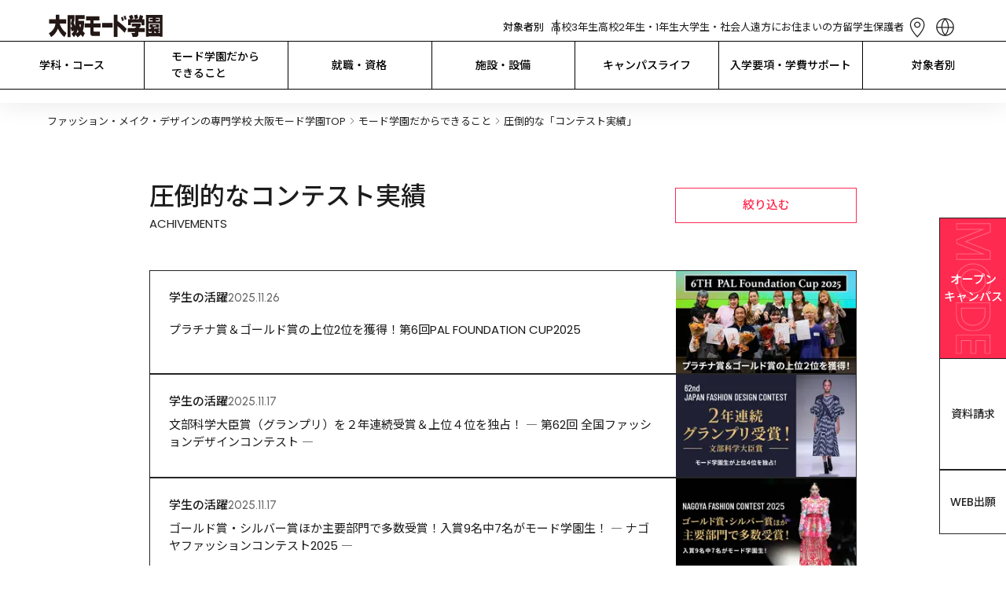

--- FILE ---
content_type: text/html; charset=utf-8
request_url: https://www.mode.ac.jp/osaka/mind/contest?p=1&page=1&tag%5B%5D=774
body_size: 198665
content:
<!DOCTYPE html><html lang="ja" class="__variable_510bd1 __variable_94a2a2 __variable_8ac274"><head prefix="og:http://ogp.me/ns#"><meta charSet="utf-8"/><meta name="viewport" content="width=device-width, initial-scale=1"/><link rel="stylesheet" href="/_next/static/css/40484327bb76a74e.css" data-precedence="next"/><link rel="stylesheet" href="/_next/static/css/91fa6adbdf3a7787.css" data-precedence="next"/><link rel="stylesheet" href="/_next/static/css/c17616d24feb023b.css" data-precedence="next"/><link rel="stylesheet" href="/_next/static/css/63f70e4583a14c51.css" data-precedence="next"/><link rel="stylesheet" href="/_next/static/css/7bd516090cf17bf2.css" data-precedence="next"/><link rel="stylesheet" href="/_next/static/css/2a5599282c840a1e.css" data-precedence="next"/><link rel="stylesheet" href="/_next/static/css/3f8dfcefae715101.css" data-precedence="next"/><link rel="preload" as="script" fetchPriority="low" href="/_next/static/chunks/webpack-2a2946bcc463007f.js"/><script src="/_next/static/chunks/4bd1b696-9909f507f95988b8.js" async=""></script><script src="/_next/static/chunks/5964-fd4a23abf37692ea.js" async=""></script><script src="/_next/static/chunks/main-app-7bd318ff7dcde053.js" async=""></script><script src="/_next/static/chunks/6874-61b4c5756db3a422.js" async=""></script><script src="/_next/static/chunks/app/layout-19fe2fe02c261828.js" async=""></script><script src="/_next/static/chunks/8277-6c79d6d2413938d9.js" async=""></script><script src="/_next/static/chunks/4065-1236c8c281be39c2.js" async=""></script><script src="/_next/static/chunks/261-4cb616156e5d2a41.js" async=""></script><script src="/_next/static/chunks/927-abf2ae465f729106.js" async=""></script><script src="/_next/static/chunks/9271-5a33edb981d183e7.js" async=""></script><script src="/_next/static/chunks/153-4e4cb2d881c9843f.js" async=""></script><script src="/_next/static/chunks/7751-d94cbb0a857d1b02.js" async=""></script><script src="/_next/static/chunks/2647-8bb10f733aa881bb.js" async=""></script><script src="/_next/static/chunks/9054-c226f583f9793194.js" async=""></script><script src="/_next/static/chunks/app/osaka/mind/contest/page-d00dbf3423ad21e6.js" async=""></script><script src="/_next/static/chunks/3807-3c7db62ebcfd3483.js" async=""></script><script src="/_next/static/chunks/app/not-found-6bdb531df657d3e0.js" async=""></script><link rel="preload" href="https://www.googletagmanager.com/gtm.js?id=GTM-8SRP" as="script"/><link rel="preload" href="https://cdn-blocks.karte.io/9e1cb0a2f3ada7ecb94dd0cb26e9f0cc/builder.js" as="script"/><meta name="next-size-adjust" content=""/><link rel="alternate" hrefLang="en" lang="en" href="https://www.mode.ac.jp/english"/><link rel="alternate" hrefLang="ko" lang="ko" href="https://www.mode.ac.jp/korean"/><link rel="alternate" hrefLang="zh-Hans" lang="zh-Hans" href="https://www.mode.ac.jp/chinese"/><link rel="alternate" hrefLang="zh-Hant" lang="zh-Hant" href="https://www.mode.ac.jp/tchinese"/><link rel="alternate" hrefLang="vi" lang="vi" href="https://www.mode.ac.jp/vietnamese"/><link rel="alternate" hrefLang="x-default" lang="x-default" href="https://www.mode.ac.jp"/><title>圧倒的なコンテスト実績｜専門学校 大阪モード学園</title><meta name="description" content="圧倒的なコンテスト実績のページです。学校法人・専門学校大阪モード学園は大阪（西口）駅前徒歩2分。ファッション・メイク・ヘア・デザイン・インテリア・スタイリスト・美容のプロフェッショナルを育成する専門学校です。"/><link rel="canonical" href="https://www.mode.ac.jp/osaka/mind/contest"/><meta property="og:title" content="圧倒的なコンテスト実績｜専門学校 大阪モード学園"/><meta property="og:description" content="圧倒的なコンテスト実績のページです。学校法人・専門学校大阪モード学園は大阪（西口）駅前徒歩2分。ファッション・メイク・ヘア・デザイン・インテリア・スタイリスト・美容のプロフェッショナルを育成する専門学校です。"/><meta property="og:url" content="https://www.mode.ac.jp/osaka/mind/contest"/><meta property="og:image" content="https://www.mode.ac.jp/_next/static/media/defaultOgp.367d82cb.png"/><meta property="og:type" content="article"/><meta name="twitter:card" content="summary_large_image"/><meta name="twitter:title" content="圧倒的なコンテスト実績｜専門学校 大阪モード学園"/><meta name="twitter:description" content="圧倒的なコンテスト実績のページです。学校法人・専門学校大阪モード学園は大阪（西口）駅前徒歩2分。ファッション・メイク・ヘア・デザイン・インテリア・スタイリスト・美容のプロフェッショナルを育成する専門学校です。"/><meta name="twitter:image" content="https://www.mode.ac.jp/_next/static/media/defaultOgp.367d82cb.png"/><link rel="icon" href="/icon.png?14cf9de222840547" type="image/png" sizes="96x96"/><link rel="apple-touch-icon" href="/osaka/apple-icon.png?b0eb42f7f0c86902" type="image/png" sizes="48x48"/><script>window.__SCHOOL__ = 'mode';</script><script src="/scripts/mediaCodeHandler.js" defer=""></script><script src="/_next/static/chunks/polyfills-42372ed130431b0a.js" noModule=""></script></head><body><div hidden=""><!--$--><!--/$--></div><div class="layout_main-wrapper__IdFqK"><div class="styles_common-layout__VQtnH"><div style="--height:0px;--info-height:0px"><header class="LeadHeader_area-header__G_j2N LeadHeader_-following-un-emerge__F2tBk" style="--height:0px;--info-height:0px;left:0px"><div class="UpperHeader_upper-header__JW11p"><a class="AreaLogoLink_area-logo__wl_9v" href="/osaka"><h1><img alt="学校法人・専門学校 大阪モード学園" loading="lazy" width="149" height="30" decoding="async" data-nimg="1" style="color:transparent" src="/osaka_mode_black.svg"/></h1></a><div class="UpperHeader_upper__YjJkr"><div class="UpperHeader_targets__7VqaH"><div class="UpperHeader_heading__kpT3F">対象者別</div><a class="UpperHeader_target__64UJB" href="/osaka/for/highschool">高校3年生</a><a class="UpperHeader_target__64UJB" href="/osaka/for/highschool_12">高校2年生・1年生</a><a class="UpperHeader_target__64UJB" href="/osaka/for/university">大学生・社会人</a><a class="UpperHeader_target__64UJB" href="/osaka/for/nationwide">遠方にお住まいの方</a><a class="UpperHeader_target__64UJB" href="/osaka/for/international_student">留学生</a><a class="UpperHeader_target__64UJB" href="/osaka/for/parents">保護者</a></div><div class="UpperHeader_menu__g2Bgp"><div class="UpperHeader_icons__t64kJ"><a class="AccessMenu_access__5rRQg" href="/osaka/access"><svg xmlns="http://www.w3.org/2000/svg" width="35" height="35" fill="none" viewBox="0 0 34 34" class="AccessMenu_normal___WQ4H"><path stroke="currentColor" stroke-linecap="round" stroke-linejoin="round" stroke-width="1.2" d="M16.66 17.287c.846 0 1.656-.338 2.254-.939a3.215 3.215 0 0 0 0-4.534 3.18 3.18 0 0 0-4.508 0 3.215 3.215 0 0 0 0 4.534 3.18 3.18 0 0 0 2.254.939"></path><path stroke="currentColor" stroke-linecap="round" stroke-linejoin="round" stroke-width="1.2" d="M25.16 14.02c0 5.98-8.5 14.98-8.5 14.98s-8.5-9-8.5-14.98c0-2.02.896-4.27 2.49-5.813A8.65 8.65 0 0 1 16.66 5.8c2.255 0 4.417.865 6.01 2.407C24.266 9.75 25.16 12 25.16 14.02"></path></svg><div class="AccessMenu_heading__mMxKS">アクセス</div></a><div class="LanguageMenu_language-menu__zf86_"><div class="LanguageMenu_clickable__t1nEt"><svg xmlns="http://www.w3.org/2000/svg" width="35" height="35" fill="none" viewBox="0 0 34 34" class="LanguageMenu_icon__7t6p4"><path fill="currentColor" fill-rule="evenodd" d="M15.966 26.746A15.1 15.1 0 0 1 12.433 18H7.25a9.8 9.8 0 0 0 8.716 8.746M7.202 16.8h5.2a15.1 15.1 0 0 1 3.564-9.546c-4.861.51-8.664 4.573-8.764 9.546M26.75 18a9.8 9.8 0 0 1-8.716 8.746A15.1 15.1 0 0 0 21.567 18zm.048-1.2c-.1-4.973-3.903-9.037-8.764-9.546a15.1 15.1 0 0 1 3.565 9.546zM28 17c0 6.075-4.925 11-11 11S6 23.075 6 17 10.925 6 17 6s11 4.925 11 11M17 7.892a13.9 13.9 0 0 1 3.399 8.908H13.6A13.9 13.9 0 0 1 17 7.892m0 18.216A13.9 13.9 0 0 1 13.636 18h6.728A13.9 13.9 0 0 1 17 26.108" clip-rule="evenodd"></path></svg><div class="LanguageMenu_heading__6NVrG">LANGUAGE</div></div><div class="PCLanguageModal_language-modal__M6tWi"><div class="PCLanguageModal_body__ArsWs"><a class="AreaBorderButton_border-button__8CXHg AreaBorderButton_-language___AJp2" target="_blank" href="/english">English</a><a class="AreaBorderButton_border-button__8CXHg AreaBorderButton_-language___AJp2" target="_blank" href="/chinese">简体中文</a><a class="AreaBorderButton_border-button__8CXHg AreaBorderButton_-language___AJp2" target="_blank" href="/tchinese">繁體中文</a><a class="AreaBorderButton_border-button__8CXHg AreaBorderButton_-language___AJp2" target="_blank" href="/korean">한국어</a><a class="AreaBorderButton_border-button__8CXHg AreaBorderButton_-language___AJp2" target="_blank" href="/vietnamese">Tiếng Việt</a></div></div></div></div><div class="HamburgerMenu_hamburger-menu__qjZfR"><svg xmlns="http://www.w3.org/2000/svg" width="35" height="35" fill="none" viewBox="0 0 34 34" class="HamburgerMenu_icon__LY_vA"><path stroke="#FF2A50" stroke-width="1.2" d="M5.5 10.4h23M5.5 16.4h23M5.5 22.4h23"></path></svg><dialog class="HamburgerModal_hamburger-modal__JGboP" data-lenis-prevent="true"><div class="HamburgerModal_body__ldhmc"><div class="HamburgerModal_black__MpwlM"><div class="HamburgerModal_cancel__PHDDA"><svg xmlns="http://www.w3.org/2000/svg" width="35" height="35" fill="none" viewBox="0 0 30 30" class="HamburgerModal_icon__5_G0M"><path stroke="currentColor" stroke-miterlimit="10" d="m7.5 22.5 15-15M7.5 7.5l15 15"></path></svg></div><div class="HamburgerTarget_targets__Ivuvy"><div class="HamburgerTarget_upper__z83UO"><div class="HamburgerTarget_heading__f3stV">対象者別</div><a class="HamburgerTarget_others__HxU54" href="/osaka/for">その他の目的の方<svg xmlns="http://www.w3.org/2000/svg" width="16" height="23" fill="none" viewBox="0 0 24 24"><path stroke="#FF2A50" d="m6 6 6 6-6 6m6-12 6 6-6 6"></path></svg></a></div><div class="HamburgerTarget_buttons__ignop"><a class="AreaBorderButton_border-button__8CXHg" target="_self" href="/osaka/for/highschool">高校3年生</a><a class="AreaBorderButton_border-button__8CXHg" target="_self" href="/osaka/for/highschool_12">高校2年生・1年生</a><a class="AreaBorderButton_border-button__8CXHg" target="_self" href="/osaka/for/university">大学生・社会人</a><a class="AreaBorderButton_border-button__8CXHg" target="_self" href="/osaka/for/nationwide">遠方にお住まいの方</a><a class="AreaBorderButton_border-button__8CXHg" target="_self" href="/osaka/for/international_student">留学生</a><a class="AreaBorderButton_border-button__8CXHg" target="_self" href="/osaka/for/parents">保護者</a></div></div></div><div class="UpperHeader_links__fBRBU"><a target="_self" class="RightArrowLink_arrow-link__VS4TR" href="/osaka/course"><div class="RightArrowLink_text__JrzGJ">学科・コース</div><div class="RightArrowLink_icon__6yYo7"><svg xmlns="http://www.w3.org/2000/svg" width="24" height="24" fill="none" viewBox="0 0 24 24"><path stroke="#FF2A50" d="m6 6 6 6-6 6m6-12 6 6-6 6"></path></svg></div></a><a target="_self" class="RightArrowLink_arrow-link__VS4TR" href="/osaka/mind"><div class="RightArrowLink_text__JrzGJ">モード学園だからできること</div><div class="RightArrowLink_icon__6yYo7"><svg xmlns="http://www.w3.org/2000/svg" width="24" height="24" fill="none" viewBox="0 0 24 24"><path stroke="#FF2A50" d="m6 6 6 6-6 6m6-12 6 6-6 6"></path></svg></div></a><a target="_self" class="RightArrowLink_arrow-link__VS4TR" href="/osaka/joblicense"><div class="RightArrowLink_text__JrzGJ">就職・資格</div><div class="RightArrowLink_icon__6yYo7"><svg xmlns="http://www.w3.org/2000/svg" width="24" height="24" fill="none" viewBox="0 0 24 24"><path stroke="#FF2A50" d="m6 6 6 6-6 6m6-12 6 6-6 6"></path></svg></div></a><a target="_self" class="RightArrowLink_arrow-link__VS4TR" href="/osaka/facilities"><div class="RightArrowLink_text__JrzGJ">施設・設備</div><div class="RightArrowLink_icon__6yYo7"><svg xmlns="http://www.w3.org/2000/svg" width="24" height="24" fill="none" viewBox="0 0 24 24"><path stroke="#FF2A50" d="m6 6 6 6-6 6m6-12 6 6-6 6"></path></svg></div></a><a target="_self" class="RightArrowLink_arrow-link__VS4TR" href="/osaka/campuslife"><div class="RightArrowLink_text__JrzGJ">キャンパスライフ</div><div class="RightArrowLink_icon__6yYo7"><svg xmlns="http://www.w3.org/2000/svg" width="24" height="24" fill="none" viewBox="0 0 24 24"><path stroke="#FF2A50" d="m6 6 6 6-6 6m6-12 6 6-6 6"></path></svg></div></a><a target="_self" class="RightArrowLink_arrow-link__VS4TR" href="/osaka/enter"><div class="RightArrowLink_text__JrzGJ">入学要項・学費サポート</div><div class="RightArrowLink_icon__6yYo7"><svg xmlns="http://www.w3.org/2000/svg" width="24" height="24" fill="none" viewBox="0 0 24 24"><path stroke="#FF2A50" d="m6 6 6 6-6 6m6-12 6 6-6 6"></path></svg></div></a><a target="_self" class="RightArrowLink_arrow-link__VS4TR" href="/osaka/faq"><div class="RightArrowLink_text__JrzGJ">Q&amp;A</div><div class="RightArrowLink_icon__6yYo7"><svg xmlns="http://www.w3.org/2000/svg" width="24" height="24" fill="none" viewBox="0 0 24 24"><path stroke="#FF2A50" d="m6 6 6 6-6 6m6-12 6 6-6 6"></path></svg></div></a><a target="_blank" class="RightArrowLink_arrow-link__VS4TR" href="https://www.instagram.com/osaka_modegakuen/"><div class="RightArrowLink_text__JrzGJ">大阪モード学園 公式Instagram</div><div class="RightArrowLink_icon__6yYo7"><svg xmlns="http://www.w3.org/2000/svg" width="24" height="24" fill="none" viewBox="0 0 25 24" class="RightArrowLink_blank__lDKUT"><path fill="currentColor" fill-rule="evenodd" d="M5.448 5h4V4h-5v16h16v-5h-1v4h-14zm13.293 0h-6.293V4h8v8h-1V5.707l-6.646 6.647-.708-.708z" clip-rule="evenodd"></path></svg></div></a></div><div class="HamburgerModal_cards__PvWxX"><div class="UpperHeader_cards__xIZir"><a class="SPMenuCardButton_menu-card__OlGhX" href="/request?school=OM"><div class="SPMenuCardButton_text__hDc1E">資料請求</div><svg xmlns="http://www.w3.org/2000/svg" width="24" height="24" fill="none" viewBox="0 0 24 24" class="SPMenuCardButton_icon__StICE"><path stroke="#FF2A50" d="m6 6 6 6-6 6m6-12 6 6-6 6"></path></svg><svg xmlns="http://www.w3.org/2000/svg" width="24" height="24" fill="none" viewBox="0 0 25 24" class="SPMenuCardButton_whiteicon__rvDkT"><path stroke="#fff" d="m6.5 6 6 6-6 6M12.5 6l6 6-6 6"></path></svg></a><a class="SPMenuCardButton_menu-card__OlGhX SPMenuCardButton_-is-colored__O0s1t" href="/osaka/apply"><div class="SPMenuCardButton_text__hDc1E">オープン
キャンパス</div><svg xmlns="http://www.w3.org/2000/svg" width="24" height="24" fill="none" viewBox="0 0 24 24" class="SPMenuCardButton_icon__StICE SPMenuCardButton_-is-colored__O0s1t"><path stroke="#FF2A50" d="m6 6 6 6-6 6m6-12 6 6-6 6"></path></svg><svg xmlns="http://www.w3.org/2000/svg" width="24" height="24" fill="none" viewBox="0 0 25 24" class="SPMenuCardButton_whiteicon__rvDkT SPMenuCardButton_-is-colored__O0s1t"><path stroke="#fff" d="m6.5 6 6 6-6 6M12.5 6l6 6-6 6"></path></svg></a><a class="SPMenuCardButton_menu-card__OlGhX" href="/osaka/access"><div class="SPMenuCardButton_text__hDc1E">問合せ・
アクセス</div><svg xmlns="http://www.w3.org/2000/svg" width="24" height="24" fill="none" viewBox="0 0 24 24" class="SPMenuCardButton_icon__StICE"><path stroke="#FF2A50" d="m6 6 6 6-6 6m6-12 6 6-6 6"></path></svg><svg xmlns="http://www.w3.org/2000/svg" width="24" height="24" fill="none" viewBox="0 0 25 24" class="SPMenuCardButton_whiteicon__rvDkT"><path stroke="#fff" d="m6.5 6 6 6-6 6M12.5 6l6 6-6 6"></path></svg></a><a class="SPMenuCardButton_menu-card__OlGhX" href="https://www.mode.ac.jp/webentry"><div class="SPMenuCardButton_text__hDc1E">WEB出願</div><svg xmlns="http://www.w3.org/2000/svg" width="24" height="24" fill="none" viewBox="0 0 24 24" class="SPMenuCardButton_icon__StICE"><path stroke="#FF2A50" d="m6 6 6 6-6 6m6-12 6 6-6 6"></path></svg><svg xmlns="http://www.w3.org/2000/svg" width="24" height="24" fill="none" viewBox="0 0 25 24" class="SPMenuCardButton_whiteicon__rvDkT"><path stroke="#fff" d="m6.5 6 6 6-6 6M12.5 6l6 6-6 6"></path></svg></a></div></div><div class="AreaHeaderSearchBox_searchbox-container___UYkj"><div class="AreaHeaderSearchBox_inputcontainer__FGTdJ"><svg xmlns="http://www.w3.org/2000/svg" width="24" height="24" fill="none" viewBox="0 0 24 24" class="AreaHeaderSearchBox_icon__mXp2X"><path stroke="currentColor" stroke-linecap="round" stroke-linejoin="round" stroke-width="1.5" d="m19 19-3.344-3.344m1.789-4.434a6.222 6.222 0 1 1-12.445 0 6.222 6.222 0 0 1 12.445 0"></path></svg><input type="text" placeholder="キーワードで検索" class="AreaHeaderSearchBox_textinput__dlLjs" value=""/><svg xmlns="http://www.w3.org/2000/svg" width="24" height="24" fill="none" viewBox="0 0 30 30" class="AreaHeaderSearchBox_icon__mXp2X"><path fill="currentColor" d="m7.5 22.5 15-15m-15 0 15 15"></path></svg></div></div></div></dialog></div></div></div></div><div class="LeadHeader_global-nav__6ARo4"><div class="GlobalNavigator_global-navigator__LgqxV"><div class="GlobalNavigator_navigator__kGUIv"><div class="GlobalNavigator_itemWrapper__N6_J3"><a class="GlobalNavigator_item__Qs6hq" href="/osaka/course">学科・コース</a><div class="GlobalNavigator_childrenWrapper__nh6TS"><div class="GlobalNavigator_children__tDFVk"><div class="TwoColumnsNavigation_two-columns___n48B TwoColumnsNavigation_-no-border__vF3RB"><div class="TwoColumnsNavigation_heading__6xTXr"><a class="TwoColumnsNavigation_link__bHLrt" href="/osaka/jobs/fashion"><svg xmlns="http://www.w3.org/2000/svg" width="24" height="24" fill="none" viewBox="0 0 24 24" class="TwoColumnsNavigation_arrow__7Cepj"><path stroke="currentColor" d="m6 6 6 6-6 6m6-12 6 6-6 6"></path></svg>FASHION</a></div><div class="TwoColumnsNavigation_children__zL2zd"><div class="TwoColumnsNavigation_child__CLJp7"><div class="TwoColumnsNavigation_links__b4v6w"><a class="TwoColumnsNavigation_link__bHLrt" target="_self" href="/osaka/course/fashion_des_h"><svg xmlns="http://www.w3.org/2000/svg" width="24" height="24" fill="none" viewBox="0 0 24 24" class="TwoColumnsNavigation_arrow__7Cepj"><path stroke="currentColor" d="m6 6 6 6-6 6m6-12 6 6-6 6"></path></svg><p>ファッションデザイン学科
高度専門士コース</p></a><a class="TwoColumnsNavigation_link__bHLrt" target="_self" href="/osaka/course/fashion_des"><svg xmlns="http://www.w3.org/2000/svg" width="24" height="24" fill="none" viewBox="0 0 24 24" class="TwoColumnsNavigation_arrow__7Cepj"><path stroke="currentColor" d="m6 6 6 6-6 6m6-12 6 6-6 6"></path></svg><p>ファッションデザイン学科</p></a><a class="TwoColumnsNavigation_link__bHLrt" target="_self" href="/osaka/course/fashion_tec"><svg xmlns="http://www.w3.org/2000/svg" width="24" height="24" fill="none" viewBox="0 0 24 24" class="TwoColumnsNavigation_arrow__7Cepj"><path stroke="currentColor" d="m6 6 6 6-6 6m6-12 6 6-6 6"></path></svg><p>高度パターンメイキング学科</p></a><a class="TwoColumnsNavigation_link__bHLrt" target="_self" href="/osaka/course/stylist"><svg xmlns="http://www.w3.org/2000/svg" width="24" height="24" fill="none" viewBox="0 0 24 24" class="TwoColumnsNavigation_arrow__7Cepj"><path stroke="currentColor" d="m6 6 6 6-6 6m6-12 6 6-6 6"></path></svg><p>スタイリスト学科</p></a><a class="TwoColumnsNavigation_link__bHLrt" target="_self" href="/osaka/course/basic"><svg xmlns="http://www.w3.org/2000/svg" width="24" height="24" fill="none" viewBox="0 0 24 24" class="TwoColumnsNavigation_arrow__7Cepj"><path stroke="currentColor" d="m6 6 6 6-6 6m6-12 6 6-6 6"></path></svg><p>総合基礎学科</p></a></div></div></div></div><div class="TwoColumnsNavigation_two-columns___n48B"><div class="TwoColumnsNavigation_heading__6xTXr"><a class="TwoColumnsNavigation_link__bHLrt" href="/osaka/jobs/fashion_business"><svg xmlns="http://www.w3.org/2000/svg" width="24" height="24" fill="none" viewBox="0 0 24 24" class="TwoColumnsNavigation_arrow__7Cepj"><path stroke="currentColor" d="m6 6 6 6-6 6m6-12 6 6-6 6"></path></svg>FASHION
BUSINESS</a></div><div class="TwoColumnsNavigation_children__zL2zd"><div class="TwoColumnsNavigation_child__CLJp7"><div class="TwoColumnsNavigation_links__b4v6w"><a class="TwoColumnsNavigation_link__bHLrt" target="_self" href="/osaka/course/fashion_biz"><svg xmlns="http://www.w3.org/2000/svg" width="24" height="24" fill="none" viewBox="0 0 24 24" class="TwoColumnsNavigation_arrow__7Cepj"><path stroke="currentColor" d="m6 6 6 6-6 6m6-12 6 6-6 6"></path></svg><p>ファッションビジネス学科</p></a></div></div></div></div><div class="TwoColumnsNavigation_two-columns___n48B"><div class="TwoColumnsNavigation_heading__6xTXr"><a class="TwoColumnsNavigation_link__bHLrt" href="/osaka/jobs/interior"><svg xmlns="http://www.w3.org/2000/svg" width="24" height="24" fill="none" viewBox="0 0 24 24" class="TwoColumnsNavigation_arrow__7Cepj"><path stroke="currentColor" d="m6 6 6 6-6 6m6-12 6 6-6 6"></path></svg>INTERIOR</a></div><div class="TwoColumnsNavigation_children__zL2zd"><div class="TwoColumnsNavigation_child__CLJp7"><div class="TwoColumnsNavigation_links__b4v6w"><a class="TwoColumnsNavigation_link__bHLrt" target="_self" href="/osaka/course/interior"><svg xmlns="http://www.w3.org/2000/svg" width="24" height="24" fill="none" viewBox="0 0 24 24" class="TwoColumnsNavigation_arrow__7Cepj"><path stroke="currentColor" d="m6 6 6 6-6 6m6-12 6 6-6 6"></path></svg><p>インテリア学科</p></a></div></div></div></div><div class="TwoColumnsNavigation_two-columns___n48B"><div class="TwoColumnsNavigation_heading__6xTXr"><a class="TwoColumnsNavigation_link__bHLrt" href="/osaka/jobs/graphic"><svg xmlns="http://www.w3.org/2000/svg" width="24" height="24" fill="none" viewBox="0 0 24 24" class="TwoColumnsNavigation_arrow__7Cepj"><path stroke="currentColor" d="m6 6 6 6-6 6m6-12 6 6-6 6"></path></svg>GRAPHIC</a></div><div class="TwoColumnsNavigation_children__zL2zd"><div class="TwoColumnsNavigation_child__CLJp7"><div class="TwoColumnsNavigation_links__b4v6w"><a class="TwoColumnsNavigation_link__bHLrt" target="_self" href="/osaka/course/graphic"><svg xmlns="http://www.w3.org/2000/svg" width="24" height="24" fill="none" viewBox="0 0 24 24" class="TwoColumnsNavigation_arrow__7Cepj"><path stroke="currentColor" d="m6 6 6 6-6 6m6-12 6 6-6 6"></path></svg><p>グラフィック学科</p></a></div></div></div></div><div class="TwoColumnsNavigation_two-columns___n48B"><div class="TwoColumnsNavigation_heading__6xTXr"><a class="TwoColumnsNavigation_link__bHLrt" href="/osaka/jobs/makeup_nail"><svg xmlns="http://www.w3.org/2000/svg" width="24" height="24" fill="none" viewBox="0 0 24 24" class="TwoColumnsNavigation_arrow__7Cepj"><path stroke="currentColor" d="m6 6 6 6-6 6m6-12 6 6-6 6"></path></svg>MAKE-UP &amp; NAIL</a></div><div class="TwoColumnsNavigation_children__zL2zd"><div class="TwoColumnsNavigation_child__CLJp7"><div class="TwoColumnsNavigation_links__b4v6w"><a class="TwoColumnsNavigation_link__bHLrt" target="_self" href="/osaka/course/make"><svg xmlns="http://www.w3.org/2000/svg" width="24" height="24" fill="none" viewBox="0 0 24 24" class="TwoColumnsNavigation_arrow__7Cepj"><path stroke="currentColor" d="m6 6 6 6-6 6m6-12 6 6-6 6"></path></svg><p>メイク・ネイル学科</p></a><a class="TwoColumnsNavigation_link__bHLrt" target="_self" href="/osaka/course/basic"><svg xmlns="http://www.w3.org/2000/svg" width="24" height="24" fill="none" viewBox="0 0 24 24" class="TwoColumnsNavigation_arrow__7Cepj"><path stroke="currentColor" d="m6 6 6 6-6 6m6-12 6 6-6 6"></path></svg><p>総合基礎学科</p></a></div></div></div></div><div class="TwoColumnsNavigation_two-columns___n48B"><div class="TwoColumnsNavigation_heading__6xTXr"><a class="TwoColumnsNavigation_link__bHLrt" href="/osaka/jobs/make_hair"><svg xmlns="http://www.w3.org/2000/svg" width="24" height="24" fill="none" viewBox="0 0 24 24" class="TwoColumnsNavigation_arrow__7Cepj"><path stroke="currentColor" d="m6 6 6 6-6 6m6-12 6 6-6 6"></path></svg>HAIR MAKE</a></div><div class="TwoColumnsNavigation_children__zL2zd"><div class="TwoColumnsNavigation_child__CLJp7"><div class="TwoColumnsNavigation_links__b4v6w"><a class="TwoColumnsNavigation_link__bHLrt" target="_self" href="/osaka/course/hair_make"><svg xmlns="http://www.w3.org/2000/svg" width="24" height="24" fill="none" viewBox="0 0 24 24" class="TwoColumnsNavigation_arrow__7Cepj"><path stroke="currentColor" d="m6 6 6 6-6 6m6-12 6 6-6 6"></path></svg><p>ヘア・メイクアーティスト学科</p></a><a class="TwoColumnsNavigation_link__bHLrt" target="_self" href="/osaka/course/beauty"><svg xmlns="http://www.w3.org/2000/svg" width="24" height="24" fill="none" viewBox="0 0 24 24" class="TwoColumnsNavigation_arrow__7Cepj"><path stroke="currentColor" d="m6 6 6 6-6 6m6-12 6 6-6 6"></path></svg><p>美容学科</p></a><a class="TwoColumnsNavigation_link__bHLrt" target="_self" href="/osaka/course/com_beauty"><svg xmlns="http://www.w3.org/2000/svg" width="24" height="24" fill="none" viewBox="0 0 24 24" class="TwoColumnsNavigation_arrow__7Cepj"><path stroke="currentColor" d="m6 6 6 6-6 6m6-12 6 6-6 6"></path></svg><p>美容学科 通信コース</p></a></div></div></div></div><div class="TwoColumnsNavigation_two-columns___n48B"><div class="TwoColumnsNavigation_heading__6xTXr">PARIS</div><div class="TwoColumnsNavigation_children__zL2zd"><div class="TwoColumnsNavigation_child__CLJp7"><div class="TwoColumnsNavigation_links__b4v6w"><a class="TwoColumnsNavigation_link__bHLrt" target="_self" href="/osaka/course/paris"><svg xmlns="http://www.w3.org/2000/svg" width="24" height="24" fill="none" viewBox="0 0 24 24" class="TwoColumnsNavigation_arrow__7Cepj"><path stroke="currentColor" d="m6 6 6 6-6 6m6-12 6 6-6 6"></path></svg><p>パリ校留学コース</p></a></div></div></div></div><div class="TwoColumnsNavigation_two-columns___n48B"><div class="TwoColumnsNavigation_heading__6xTXr">夜間部</div><div class="TwoColumnsNavigation_children__zL2zd"><div class="TwoColumnsNavigation_child__CLJp7"><div class="TwoColumnsNavigation_links__b4v6w"><a class="TwoColumnsNavigation_link__bHLrt" target="_self" href="/osaka/course/professional"><svg xmlns="http://www.w3.org/2000/svg" width="24" height="24" fill="none" viewBox="0 0 24 24" class="TwoColumnsNavigation_arrow__7Cepj"><path stroke="currentColor" d="m6 6 6 6-6 6m6-12 6 6-6 6"></path></svg><p>プロ直結コース</p></a><a class="TwoColumnsNavigation_link__bHLrt" target="_self" href="/osaka/course/careerup"><svg xmlns="http://www.w3.org/2000/svg" width="24" height="24" fill="none" viewBox="0 0 24 24" class="TwoColumnsNavigation_arrow__7Cepj"><path stroke="currentColor" d="m6 6 6 6-6 6m6-12 6 6-6 6"></path></svg><p>キャリアアップコース</p></a><a class="TwoColumnsNavigation_link__bHLrt" target="_self" href="/osaka/course/skillup"><svg xmlns="http://www.w3.org/2000/svg" width="24" height="24" fill="none" viewBox="0 0 24 24" class="TwoColumnsNavigation_arrow__7Cepj"><path stroke="currentColor" d="m6 6 6 6-6 6m6-12 6 6-6 6"></path></svg><p>短期スキルアップコース</p></a></div></div></div></div></div></div></div><div class="GlobalNavigator_itemWrapper__N6_J3"><a class="GlobalNavigator_item__Qs6hq" href="/osaka/mind">モード学園だから
できること</a><div class="GlobalNavigator_childrenWrapper__nh6TS"><div class="GlobalNavigator_children__tDFVk"><div class="TwoColumnsNavigation_two-columns___n48B TwoColumnsNavigation_-no-border__vF3RB"><div class="TwoColumnsNavigation_heading__6xTXr">ZEROからPROにする</div><div class="TwoColumnsNavigation_children__zL2zd"><div class="TwoColumnsNavigation_child__CLJp7"><div class="TwoColumnsNavigation_links__b4v6w"><a class="TwoColumnsNavigation_link__bHLrt" target="_self" href="/osaka/mind/system"><svg xmlns="http://www.w3.org/2000/svg" width="24" height="24" fill="none" viewBox="0 0 24 24" class="TwoColumnsNavigation_arrow__7Cepj"><path stroke="currentColor" d="m6 6 6 6-6 6m6-12 6 6-6 6"></path></svg><p>独自の教育システム</p></a><a class="TwoColumnsNavigation_link__bHLrt" target="_self" href="/osaka/mind/instructor"><svg xmlns="http://www.w3.org/2000/svg" width="24" height="24" fill="none" viewBox="0 0 24 24" class="TwoColumnsNavigation_arrow__7Cepj"><path stroke="currentColor" d="m6 6 6 6-6 6m6-12 6 6-6 6"></path></svg><p>充実の教師・講師陣</p></a></div></div></div></div><div class="TwoColumnsNavigation_two-columns___n48B"><div class="TwoColumnsNavigation_heading__6xTXr">業界直結の教育</div><div class="TwoColumnsNavigation_children__zL2zd"><div class="TwoColumnsNavigation_child__CLJp7"><div class="TwoColumnsNavigation_links__b4v6w"><a class="TwoColumnsNavigation_link__bHLrt" target="_self" href="/osaka/mind/special"><svg xmlns="http://www.w3.org/2000/svg" width="24" height="24" fill="none" viewBox="0 0 24 24" class="TwoColumnsNavigation_arrow__7Cepj"><path stroke="currentColor" d="m6 6 6 6-6 6m6-12 6 6-6 6"></path></svg><p>プロが直接指導「特別講義」</p></a><a class="TwoColumnsNavigation_link__bHLrt" target="_self" href="/osaka/mind/case_study"><svg xmlns="http://www.w3.org/2000/svg" width="24" height="24" fill="none" viewBox="0 0 24 24" class="TwoColumnsNavigation_arrow__7Cepj"><path stroke="currentColor" d="m6 6 6 6-6 6m6-12 6 6-6 6"></path></svg><p>『産学直結ケーススタディ』</p></a><a class="TwoColumnsNavigation_link__bHLrt" target="_self" href="/osaka/mind/network"><svg xmlns="http://www.w3.org/2000/svg" width="24" height="24" fill="none" viewBox="0 0 24 24" class="TwoColumnsNavigation_arrow__7Cepj"><path stroke="currentColor" d="m6 6 6 6-6 6m6-12 6 6-6 6"></path></svg><p>地球サイズの教育ネットワーク</p></a></div></div></div></div><div class="TwoColumnsNavigation_two-columns___n48B"><div class="TwoColumnsNavigation_heading__6xTXr">MODEの実力</div><div class="TwoColumnsNavigation_children__zL2zd"><div class="TwoColumnsNavigation_child__CLJp7"><div class="TwoColumnsNavigation_links__b4v6w"><a class="TwoColumnsNavigation_link__bHLrt" target="_self" href="/osaka/mind/contest"><svg xmlns="http://www.w3.org/2000/svg" width="24" height="24" fill="none" viewBox="0 0 24 24" class="TwoColumnsNavigation_arrow__7Cepj"><path stroke="currentColor" d="m6 6 6 6-6 6m6-12 6 6-6 6"></path></svg><p>圧倒的な「コンテスト実績」</p></a><a class="TwoColumnsNavigation_link__bHLrt" target="_self" href="/osaka/mind/voice"><svg xmlns="http://www.w3.org/2000/svg" width="24" height="24" fill="none" viewBox="0 0 24 24" class="TwoColumnsNavigation_arrow__7Cepj"><path stroke="currentColor" d="m6 6 6 6-6 6m6-12 6 6-6 6"></path></svg><p>モード学園を選んだ先輩の声</p></a></div></div></div></div><div class="TwoColumnsNavigation_two-columns___n48B"><div class="TwoColumnsNavigation_heading__6xTXr">学校紹介</div><div class="TwoColumnsNavigation_children__zL2zd"><div class="TwoColumnsNavigation_child__CLJp7"><div class="TwoColumnsNavigation_links__b4v6w"><a class="TwoColumnsNavigation_link__bHLrt" target="_self" href="/osaka/mind/about"><svg xmlns="http://www.w3.org/2000/svg" width="24" height="24" fill="none" viewBox="0 0 24 24" class="TwoColumnsNavigation_arrow__7Cepj"><path stroke="currentColor" d="m6 6 6 6-6 6m6-12 6 6-6 6"></path></svg><p>モード学園について</p></a><a class="TwoColumnsNavigation_link__bHLrt" target="_self" href="/osaka/mind/history"><svg xmlns="http://www.w3.org/2000/svg" width="24" height="24" fill="none" viewBox="0 0 24 24" class="TwoColumnsNavigation_arrow__7Cepj"><path stroke="currentColor" d="m6 6 6 6-6 6m6-12 6 6-6 6"></path></svg><p>沿革</p></a><a class="TwoColumnsNavigation_link__bHLrt" target="_self" href="/osaka/mind/media"><svg xmlns="http://www.w3.org/2000/svg" width="24" height="24" fill="none" viewBox="0 0 24 24" class="TwoColumnsNavigation_arrow__7Cepj"><path stroke="currentColor" d="m6 6 6 6-6 6m6-12 6 6-6 6"></path></svg><p>TVCM</p></a></div></div></div></div></div></div></div><div class="GlobalNavigator_itemWrapper__N6_J3"><a class="GlobalNavigator_item__Qs6hq" href="/osaka/joblicense">就職・資格</a><div class="GlobalNavigator_childrenWrapper__nh6TS"><div class="GlobalNavigator_children__tDFVk"><div class="TwoColumnsNavigation_two-columns___n48B TwoColumnsNavigation_-no-border__vF3RB"><div class="TwoColumnsNavigation_heading__6xTXr">就職について</div><div class="TwoColumnsNavigation_children__zL2zd"><div class="TwoColumnsNavigation_child__CLJp7"><div class="TwoColumnsNavigation_links__b4v6w"><a class="TwoColumnsNavigation_link__bHLrt" target="_self" href="/osaka/joblicense/data"><svg xmlns="http://www.w3.org/2000/svg" width="24" height="24" fill="none" viewBox="0 0 24 24" class="TwoColumnsNavigation_arrow__7Cepj"><path stroke="currentColor" d="m6 6 6 6-6 6m6-12 6 6-6 6"></path></svg><p>卒業生の就職先・就職データ</p></a><a class="TwoColumnsNavigation_link__bHLrt" target="_self" href="/osaka/joblicense/naitei"><svg xmlns="http://www.w3.org/2000/svg" width="24" height="24" fill="none" viewBox="0 0 24 24" class="TwoColumnsNavigation_arrow__7Cepj"><path stroke="currentColor" d="m6 6 6 6-6 6m6-12 6 6-6 6"></path></svg><p>内定速報</p></a><a class="TwoColumnsNavigation_link__bHLrt" target="_self" href="/osaka/joblicense/support"><svg xmlns="http://www.w3.org/2000/svg" width="24" height="24" fill="none" viewBox="0 0 24 24" class="TwoColumnsNavigation_arrow__7Cepj"><path stroke="currentColor" d="m6 6 6 6-6 6m6-12 6 6-6 6"></path></svg><p>独自の就職支援システム</p></a><a class="TwoColumnsNavigation_link__bHLrt" target="_self" href="/osaka/joblicense/startup"><svg xmlns="http://www.w3.org/2000/svg" width="24" height="24" fill="none" viewBox="0 0 24 24" class="TwoColumnsNavigation_arrow__7Cepj"><path stroke="currentColor" d="m6 6 6 6-6 6m6-12 6 6-6 6"></path></svg><p>在学中に起業＆マイブランドデビュー</p></a></div></div></div></div><div class="TwoColumnsNavigation_two-columns___n48B"><div class="TwoColumnsNavigation_heading__6xTXr">資格について</div><div class="TwoColumnsNavigation_children__zL2zd"><div class="TwoColumnsNavigation_child__CLJp7"><div class="TwoColumnsNavigation_links__b4v6w"><a class="TwoColumnsNavigation_link__bHLrt" target="_self" href="/osaka/joblicense/license"><svg xmlns="http://www.w3.org/2000/svg" width="24" height="24" fill="none" viewBox="0 0 24 24" class="TwoColumnsNavigation_arrow__7Cepj"><path stroke="currentColor" d="m6 6 6 6-6 6m6-12 6 6-6 6"></path></svg><p>取得可能な資格・検定</p></a></div></div></div></div></div></div></div><div class="GlobalNavigator_itemWrapper__N6_J3"><a class="GlobalNavigator_item__Qs6hq" href="/osaka/facilities">施設・設備</a><div class="GlobalNavigator_childrenWrapper__nh6TS"><div class="GlobalNavigator_children__tDFVk"></div></div></div><div class="GlobalNavigator_itemWrapper__N6_J3"><a class="GlobalNavigator_item__Qs6hq" href="/osaka/campuslife">キャンパスライフ</a><div class="GlobalNavigator_childrenWrapper__nh6TS"><div class="GlobalNavigator_children__tDFVk"><div class="TwoColumnsNavigation_two-columns___n48B TwoColumnsNavigation_-no-border__vF3RB"><div class="TwoColumnsNavigation_heading__6xTXr">キャンパスライフ</div><div class="TwoColumnsNavigation_children__zL2zd"><div class="TwoColumnsNavigation_child__CLJp7"><div class="TwoColumnsNavigation_links__b4v6w"><a class="TwoColumnsNavigation_link__bHLrt" target="_blank" href="/osaka/campuslife/ms"><svg xmlns="http://www.w3.org/2000/svg" width="24" height="24" fill="none" viewBox="0 0 24 24" class="TwoColumnsNavigation_arrow__7Cepj"><path stroke="currentColor" d="m6 6 6 6-6 6m6-12 6 6-6 6"></path></svg><p>未来創造展（MODE × HAL卒業制作・発表展）</p><svg xmlns="http://www.w3.org/2000/svg" width="22" height="22" fill="none" viewBox="0 0 24 25"><path fill="currentColor" fill-rule="evenodd" d="M7 7.905h2v-1H6v12h12v-3h-1v2H7zm9.293 0H12v-1h6v6h-1V8.612l-4.646 4.647-.708-.707z" clip-rule="evenodd"></path></svg></a></div></div></div></div></div></div></div><div class="GlobalNavigator_itemWrapper__N6_J3"><a class="GlobalNavigator_item__Qs6hq" href="/osaka/enter">入学要項・学費サポート</a><div class="GlobalNavigator_childrenWrapper__nh6TS"><div class="GlobalNavigator_children__tDFVk"><div class="TwoColumnsNavigation_two-columns___n48B TwoColumnsNavigation_-no-border__vF3RB"><div class="TwoColumnsNavigation_heading__6xTXr">入学要項</div><div class="TwoColumnsNavigation_children__zL2zd"></div></div><div class="TwoColumnsNavigation_two-columns___n48B TwoColumnsNavigation_-no-border__vF3RB"><div class="TwoColumnsNavigation_heading__6xTXr TwoColumnsNavigation_-indented__nlYbr">昼間部</div><div class="TwoColumnsNavigation_children__zL2zd"><div class="TwoColumnsNavigation_child__CLJp7"><div class="TwoColumnsNavigation_links__b4v6w"><a class="TwoColumnsNavigation_link__bHLrt" target="_self" href="/osaka/enter/daytime/flow"><svg xmlns="http://www.w3.org/2000/svg" width="24" height="24" fill="none" viewBox="0 0 24 24" class="TwoColumnsNavigation_arrow__7Cepj"><path stroke="currentColor" d="m6 6 6 6-6 6m6-12 6 6-6 6"></path></svg><p>募集学科・入学区分・スケジュール</p></a><a class="TwoColumnsNavigation_link__bHLrt" target="_self" href="/osaka/enter/daytime/ao"><svg xmlns="http://www.w3.org/2000/svg" width="24" height="24" fill="none" viewBox="0 0 24 24" class="TwoColumnsNavigation_arrow__7Cepj"><path stroke="currentColor" d="m6 6 6 6-6 6m6-12 6 6-6 6"></path></svg><p>AO入学</p></a><a class="TwoColumnsNavigation_link__bHLrt" target="_self" href="/osaka/enter/daytime/designate"><svg xmlns="http://www.w3.org/2000/svg" width="24" height="24" fill="none" viewBox="0 0 24 24" class="TwoColumnsNavigation_arrow__7Cepj"><path stroke="currentColor" d="m6 6 6 6-6 6m6-12 6 6-6 6"></path></svg><p>一般入学</p></a><a class="TwoColumnsNavigation_link__bHLrt" target="_self" href="/osaka/enter/daytime/transfer"><svg xmlns="http://www.w3.org/2000/svg" width="24" height="24" fill="none" viewBox="0 0 24 24" class="TwoColumnsNavigation_arrow__7Cepj"><path stroke="currentColor" d="m6 6 6 6-6 6m6-12 6 6-6 6"></path></svg><p>編入学</p></a><a class="TwoColumnsNavigation_link__bHLrt" target="_self" href="/osaka/enter/daytime/formality"><svg xmlns="http://www.w3.org/2000/svg" width="24" height="24" fill="none" viewBox="0 0 24 24" class="TwoColumnsNavigation_arrow__7Cepj"><path stroke="currentColor" d="m6 6 6 6-6 6m6-12 6 6-6 6"></path></svg><p>学費・入学手続き</p></a><a class="TwoColumnsNavigation_link__bHLrt" target="_self" href="/osaka/enter/example#昼間部"><svg xmlns="http://www.w3.org/2000/svg" width="24" height="24" fill="none" viewBox="0 0 24 24" class="TwoColumnsNavigation_arrow__7Cepj"><path stroke="currentColor" d="m6 6 6 6-6 6m6-12 6 6-6 6"></path></svg><p>願書・エントリーシート記入例</p></a></div></div></div></div><div class="TwoColumnsNavigation_two-columns___n48B TwoColumnsNavigation_-no-border__vF3RB"><div class="TwoColumnsNavigation_heading__6xTXr TwoColumnsNavigation_-indented__nlYbr">美容師『国家資格 合格保証制度』対象コース</div><div class="TwoColumnsNavigation_children__zL2zd"><div class="TwoColumnsNavigation_child__CLJp7"><div class="TwoColumnsNavigation_links__b4v6w"><a class="TwoColumnsNavigation_link__bHLrt" target="_self" href="/osaka/enter/biyou/flow"><svg xmlns="http://www.w3.org/2000/svg" width="24" height="24" fill="none" viewBox="0 0 24 24" class="TwoColumnsNavigation_arrow__7Cepj"><path stroke="currentColor" d="m6 6 6 6-6 6m6-12 6 6-6 6"></path></svg><p>募集学科・入学区分・スケジュール</p></a><a class="TwoColumnsNavigation_link__bHLrt" target="_self" href="/osaka/enter/biyou/ao"><svg xmlns="http://www.w3.org/2000/svg" width="24" height="24" fill="none" viewBox="0 0 24 24" class="TwoColumnsNavigation_arrow__7Cepj"><path stroke="currentColor" d="m6 6 6 6-6 6m6-12 6 6-6 6"></path></svg><p>AO入学</p></a><a class="TwoColumnsNavigation_link__bHLrt" target="_self" href="/osaka/enter/biyou/designate"><svg xmlns="http://www.w3.org/2000/svg" width="24" height="24" fill="none" viewBox="0 0 24 24" class="TwoColumnsNavigation_arrow__7Cepj"><path stroke="currentColor" d="m6 6 6 6-6 6m6-12 6 6-6 6"></path></svg><p>一般入学</p></a><a class="TwoColumnsNavigation_link__bHLrt" target="_self" href="/osaka/enter/biyou/transfer"><svg xmlns="http://www.w3.org/2000/svg" width="24" height="24" fill="none" viewBox="0 0 24 24" class="TwoColumnsNavigation_arrow__7Cepj"><path stroke="currentColor" d="m6 6 6 6-6 6m6-12 6 6-6 6"></path></svg><p>編入学</p></a><a class="TwoColumnsNavigation_link__bHLrt" target="_self" href="/osaka/enter/biyou/formality"><svg xmlns="http://www.w3.org/2000/svg" width="24" height="24" fill="none" viewBox="0 0 24 24" class="TwoColumnsNavigation_arrow__7Cepj"><path stroke="currentColor" d="m6 6 6 6-6 6m6-12 6 6-6 6"></path></svg><p>学費・入学手続き</p></a><a class="TwoColumnsNavigation_link__bHLrt" target="_self" href="/osaka/enter/example"><svg xmlns="http://www.w3.org/2000/svg" width="24" height="24" fill="none" viewBox="0 0 24 24" class="TwoColumnsNavigation_arrow__7Cepj"><path stroke="currentColor" d="m6 6 6 6-6 6m6-12 6 6-6 6"></path></svg><p>願書・エントリーシート記入例</p></a></div></div></div></div><div class="TwoColumnsNavigation_two-columns___n48B TwoColumnsNavigation_-no-border__vF3RB"><div class="TwoColumnsNavigation_heading__6xTXr TwoColumnsNavigation_-indented__nlYbr">夜間部</div><div class="TwoColumnsNavigation_children__zL2zd"><div class="TwoColumnsNavigation_child__CLJp7"><div class="TwoColumnsNavigation_links__b4v6w"><a class="TwoColumnsNavigation_link__bHLrt" target="_self" href="/osaka/enter/nighttime/professional"><svg xmlns="http://www.w3.org/2000/svg" width="24" height="24" fill="none" viewBox="0 0 24 24" class="TwoColumnsNavigation_arrow__7Cepj"><path stroke="currentColor" d="m6 6 6 6-6 6m6-12 6 6-6 6"></path></svg><p>プロ直結コース</p></a><a class="TwoColumnsNavigation_link__bHLrt" target="_self" href="/osaka/enter/nighttime/careerup"><svg xmlns="http://www.w3.org/2000/svg" width="24" height="24" fill="none" viewBox="0 0 24 24" class="TwoColumnsNavigation_arrow__7Cepj"><path stroke="currentColor" d="m6 6 6 6-6 6m6-12 6 6-6 6"></path></svg><p>キャリアアップコース</p></a><a class="TwoColumnsNavigation_link__bHLrt" target="_self" href="/osaka/enter/nighttime/skillup"><svg xmlns="http://www.w3.org/2000/svg" width="24" height="24" fill="none" viewBox="0 0 24 24" class="TwoColumnsNavigation_arrow__7Cepj"><path stroke="currentColor" d="m6 6 6 6-6 6m6-12 6 6-6 6"></path></svg><p>短期スキルアップコース</p></a></div></div></div></div><div class="TwoColumnsNavigation_two-columns___n48B"><div class="TwoColumnsNavigation_heading__6xTXr">入学希望の留学生の方へ</div><div class="TwoColumnsNavigation_children__zL2zd"><div class="TwoColumnsNavigation_child__CLJp7"><div class="TwoColumnsNavigation_links__b4v6w"><a class="TwoColumnsNavigation_link__bHLrt" target="_self" href="/osaka/enter/international_student"><svg xmlns="http://www.w3.org/2000/svg" width="24" height="24" fill="none" viewBox="0 0 24 24" class="TwoColumnsNavigation_arrow__7Cepj"><path stroke="currentColor" d="m6 6 6 6-6 6m6-12 6 6-6 6"></path></svg><p>日本に在住の場合</p></a><a class="TwoColumnsNavigation_link__bHLrt" target="_self" href="/osaka/enter/international_student_os"><svg xmlns="http://www.w3.org/2000/svg" width="24" height="24" fill="none" viewBox="0 0 24 24" class="TwoColumnsNavigation_arrow__7Cepj"><path stroke="currentColor" d="m6 6 6 6-6 6m6-12 6 6-6 6"></path></svg><p>自国＜日本以外＞に在住の場合</p></a></div></div></div></div><div class="TwoColumnsNavigation_two-columns___n48B"><div class="TwoColumnsNavigation_heading__6xTXr">学費・住まいのサポート</div><div class="TwoColumnsNavigation_children__zL2zd"><div class="TwoColumnsNavigation_child__CLJp7"><div class="TwoColumnsNavigation_links__b4v6w"><a class="TwoColumnsNavigation_link__bHLrt" target="_self" href="/osaka/enter/scholarship"><svg xmlns="http://www.w3.org/2000/svg" width="24" height="24" fill="none" viewBox="0 0 24 24" class="TwoColumnsNavigation_arrow__7Cepj"><path stroke="currentColor" d="m6 6 6 6-6 6m6-12 6 6-6 6"></path></svg><p>奨学金・学費サポート</p></a><a class="TwoColumnsNavigation_link__bHLrt" target="_self" href="/osaka/enter/house"><svg xmlns="http://www.w3.org/2000/svg" width="24" height="24" fill="none" viewBox="0 0 24 24" class="TwoColumnsNavigation_arrow__7Cepj"><path stroke="currentColor" d="m6 6 6 6-6 6m6-12 6 6-6 6"></path></svg><p>寮・アパート・マンションサポート</p></a></div></div></div></div></div></div></div><div class="GlobalNavigator_itemWrapper__N6_J3"><a class="GlobalNavigator_item__Qs6hq" href="/osaka/for">対象者別</a><div class="GlobalNavigator_childrenWrapper__nh6TS"><div class="GlobalNavigator_children__tDFVk"><div class="TwoColumnsNavigation_two-columns___n48B TwoColumnsNavigation_-no-border__vF3RB"><div class="TwoColumnsNavigation_heading__6xTXr">入学を検討されている方へ</div><div class="TwoColumnsNavigation_children__zL2zd"><div class="TwoColumnsNavigation_child__CLJp7"><div class="TwoColumnsNavigation_links__b4v6w"><a class="TwoColumnsNavigation_link__bHLrt" target="_self" href="/osaka/for/highschool"><svg xmlns="http://www.w3.org/2000/svg" width="24" height="24" fill="none" viewBox="0 0 24 24" class="TwoColumnsNavigation_arrow__7Cepj"><path stroke="currentColor" d="m6 6 6 6-6 6m6-12 6 6-6 6"></path></svg><p>高校3年生の皆さまへ</p></a><a class="TwoColumnsNavigation_link__bHLrt" target="_self" href="/osaka/for/highschool_12"><svg xmlns="http://www.w3.org/2000/svg" width="24" height="24" fill="none" viewBox="0 0 24 24" class="TwoColumnsNavigation_arrow__7Cepj"><path stroke="currentColor" d="m6 6 6 6-6 6m6-12 6 6-6 6"></path></svg><p>高校2年生、1年生の皆さまへ</p></a><a class="TwoColumnsNavigation_link__bHLrt" target="_self" href="/osaka/for/university"><svg xmlns="http://www.w3.org/2000/svg" width="24" height="24" fill="none" viewBox="0 0 24 24" class="TwoColumnsNavigation_arrow__7Cepj"><path stroke="currentColor" d="m6 6 6 6-6 6m6-12 6 6-6 6"></path></svg><p>大学生・社会人の皆さまへ</p></a><a class="TwoColumnsNavigation_link__bHLrt" target="_self" href="/osaka/for/nationwide"><svg xmlns="http://www.w3.org/2000/svg" width="24" height="24" fill="none" viewBox="0 0 24 24" class="TwoColumnsNavigation_arrow__7Cepj"><path stroke="currentColor" d="m6 6 6 6-6 6m6-12 6 6-6 6"></path></svg><p>遠方にお住まいの皆さまへ</p></a><a class="TwoColumnsNavigation_link__bHLrt" target="_self" href="/osaka/for/international_student"><svg xmlns="http://www.w3.org/2000/svg" width="24" height="24" fill="none" viewBox="0 0 24 24" class="TwoColumnsNavigation_arrow__7Cepj"><path stroke="currentColor" d="m6 6 6 6-6 6m6-12 6 6-6 6"></path></svg><p>留学生の皆さまへ</p></a><a class="TwoColumnsNavigation_link__bHLrt" target="_self" href="/osaka/for/parents"><svg xmlns="http://www.w3.org/2000/svg" width="24" height="24" fill="none" viewBox="0 0 24 24" class="TwoColumnsNavigation_arrow__7Cepj"><path stroke="currentColor" d="m6 6 6 6-6 6m6-12 6 6-6 6"></path></svg><p>保護者の皆さまへ</p></a></div></div></div></div><div class="TwoColumnsNavigation_two-columns___n48B"><div class="TwoColumnsNavigation_heading__6xTXr">その他の目的の方へ</div><div class="TwoColumnsNavigation_children__zL2zd"><div class="TwoColumnsNavigation_child__CLJp7"><div class="TwoColumnsNavigation_links__b4v6w"><a class="TwoColumnsNavigation_link__bHLrt" target="_self" href="/osaka/for/graduate"><svg xmlns="http://www.w3.org/2000/svg" width="24" height="24" fill="none" viewBox="0 0 24 24" class="TwoColumnsNavigation_arrow__7Cepj"><path stroke="currentColor" d="m6 6 6 6-6 6m6-12 6 6-6 6"></path></svg><p>卒業生の皆さまへ</p></a><a class="TwoColumnsNavigation_link__bHLrt" target="_self" href="/osaka/for/portal"><svg xmlns="http://www.w3.org/2000/svg" width="24" height="24" fill="none" viewBox="0 0 24 24" class="TwoColumnsNavigation_arrow__7Cepj"><path stroke="currentColor" d="m6 6 6 6-6 6m6-12 6 6-6 6"></path></svg><p>在校生の皆さまへ</p></a><a class="TwoColumnsNavigation_link__bHLrt" target="_self" href="/osaka/for/schoolinfo"><svg xmlns="http://www.w3.org/2000/svg" width="24" height="24" fill="none" viewBox="0 0 24 24" class="TwoColumnsNavigation_arrow__7Cepj"><path stroke="currentColor" d="m6 6 6 6-6 6m6-12 6 6-6 6"></path></svg><p>在校生の保護者の皆さまへ</p></a><a class="TwoColumnsNavigation_link__bHLrt" target="_self" href="/osaka/for/company"><svg xmlns="http://www.w3.org/2000/svg" width="24" height="24" fill="none" viewBox="0 0 24 24" class="TwoColumnsNavigation_arrow__7Cepj"><path stroke="currentColor" d="m6 6 6 6-6 6m6-12 6 6-6 6"></path></svg><p>企業の採用ご担当者様へ</p></a><a class="TwoColumnsNavigation_link__bHLrt" target="_blank" href="https://www.nkz.ac.jp/media"><svg xmlns="http://www.w3.org/2000/svg" width="24" height="24" fill="none" viewBox="0 0 24 24" class="TwoColumnsNavigation_arrow__7Cepj"><path stroke="currentColor" d="m6 6 6 6-6 6m6-12 6 6-6 6"></path></svg><p>メディアの皆さまへ</p><svg xmlns="http://www.w3.org/2000/svg" width="22" height="22" fill="none" viewBox="0 0 24 25"><path fill="currentColor" fill-rule="evenodd" d="M7 7.905h2v-1H6v12h12v-3h-1v2H7zm9.293 0H12v-1h6v6h-1V8.612l-4.646 4.647-.708-.707z" clip-rule="evenodd"></path></svg></a><a class="TwoColumnsNavigation_link__bHLrt" target="_self" href="/osaka/recruit"><svg xmlns="http://www.w3.org/2000/svg" width="24" height="24" fill="none" viewBox="0 0 24 24" class="TwoColumnsNavigation_arrow__7Cepj"><path stroke="currentColor" d="m6 6 6 6-6 6m6-12 6 6-6 6"></path></svg><p>教員採用情報</p></a></div></div></div></div></div></div></div></div></div></div></header><div class="LeadHeader_is-hidden__SDGFc"></div><div class="LeadHeader_dummy-pc-header__ZQhjN"></div></div><div class="styles_top__bpF6H"><nav id="breadcrumbs"><div class="BreadCrumbList_breadcrumb-container__amomU"><ol itemScope="" itemType="http://schema.org/BreadcrumbList" class="BreadCrumbList_list__mM47L"><li itemProp="itemListElement" itemScope="" itemType="http://schema.org/ListItem" class="BreadCrumbList_wrapper__GbDy8"><a itemProp="item" class="BreadCrumbList_link__5arax" href="/osaka"><span itemProp="name">ファッション・メイク・デザインの専門学校 大阪モード学園TOP</span></a><svg xmlns="http://www.w3.org/2000/svg" fill="none" viewBox="0 0 25 25" width="16" height="16"><path stroke="CurrentColor" d="m9.5 6.5 6 6-6 6"></path></svg><meta itemProp="position" content="1"/></li><li itemProp="itemListElement" itemScope="" itemType="http://schema.org/ListItem" class="BreadCrumbList_wrapper__GbDy8"><a itemProp="item" class="BreadCrumbList_link__5arax" href="/osaka/mind"><span itemProp="name">モード学園だからできること</span></a><svg xmlns="http://www.w3.org/2000/svg" fill="none" viewBox="0 0 25 25" width="16" height="16"><path stroke="CurrentColor" d="m9.5 6.5 6 6-6 6"></path></svg><meta itemProp="position" content="2"/></li><li itemProp="itemListElement" itemScope="" itemType="http://schema.org/ListItem" class="BreadCrumbList_wrapper__GbDy8"><p itemProp="item"><span itemProp="name">圧倒的な「コンテスト実績」</span></p><meta itemProp="position" content="3"/></li></ol></div></nav></div><div class="styles_content__M8CM0"><div class="NewsListPage_newslist-container__0ZYjk"><main class="NewsListPage_main__rqZKC"><section class="HeadingSection_heading-section__TCkbo"><div class="HeadingSection_titlecontainer__WTb47"><h1 class="HeadingSection_title__M3EgS">圧倒的なコンテスト実績</h1><h1 class="HeadingSection_decoration__g2BYz">ACHIVEMENTS</h1></div><button class="FilterButton_filter-button__uV0dd">絞り込む</button></section><div class="NewsListPage_newslist__6_sjR NewsListPage_-top__BuMRp"><div class="NewsListSection_newslist-section__bwPSk"><a class="NewsCard_news-card__UzDOP" target="_self" href="/osaka/mind/contest/102318"><div class="NewsCard_newsinfo__a9sIb"><div class="NewsCard_info__XBqfT"><p class="NewsCard_tag___bcw8">学生の活躍</p><p class="NewsCard_date__xhLlk">2025.11.26</p></div><div class="NewsCard_container__k5nqN"><h2 class="NewsCard_text__e8qPU">プラチナ賞＆ゴールド賞の上位2位を獲得！第6回PAL FOUNDATION CUP2025</h2></div></div><figure class="NewsCard_imageframe__xipaS"><img alt="" data-iw="true" decoding="async" data-nimg="fill" class="NewsCard_image__0QgWo" style="position:absolute;height:100%;width:100%;left:0;top:0;right:0;bottom:0;color:transparent" src="[data-uri]"/></figure></a><a class="NewsCard_news-card__UzDOP" target="_self" href="/osaka/mind/contest/102292"><div class="NewsCard_newsinfo__a9sIb"><div class="NewsCard_info__XBqfT"><p class="NewsCard_tag___bcw8">学生の活躍</p><p class="NewsCard_date__xhLlk">2025.11.17</p></div><div class="NewsCard_container__k5nqN"><h2 class="NewsCard_text__e8qPU">文部科学大臣賞（グランプリ）を２年連続受賞＆上位４位を独占！ ― 第62回 全国ファッションデザインコンテスト ―</h2></div></div><figure class="NewsCard_imageframe__xipaS"><img alt="" data-iw="true" decoding="async" data-nimg="fill" class="NewsCard_image__0QgWo" style="position:absolute;height:100%;width:100%;left:0;top:0;right:0;bottom:0;color:transparent" src="[data-uri]"/></figure></a><a class="NewsCard_news-card__UzDOP" target="_self" href="/osaka/mind/contest/102294"><div class="NewsCard_newsinfo__a9sIb"><div class="NewsCard_info__XBqfT"><p class="NewsCard_tag___bcw8">学生の活躍</p><p class="NewsCard_date__xhLlk">2025.11.17</p></div><div class="NewsCard_container__k5nqN"><h2 class="NewsCard_text__e8qPU">ゴールド賞・シルバー賞ほか主要部門で多数受賞！入賞9名中7名がモード学園生！ ― ナゴヤファッションコンテスト2025 ―</h2></div></div><figure class="NewsCard_imageframe__xipaS"><img alt="" data-iw="true" decoding="async" data-nimg="fill" class="NewsCard_image__0QgWo" style="position:absolute;height:100%;width:100%;left:0;top:0;right:0;bottom:0;color:transparent" src="[data-uri]"/></figure></a><a class="NewsCard_news-card__UzDOP" target="_self" href="/osaka/mind/contest/101601"><div class="NewsCard_newsinfo__a9sIb"><div class="NewsCard_info__XBqfT"><p class="NewsCard_tag___bcw8">お知らせ</p><p class="NewsCard_date__xhLlk">2025.6.19</p></div><div class="NewsCard_container__k5nqN"><h2 class="NewsCard_text__e8qPU">大阪モード学園が5連覇達成！Egg PHOTO COLLECTION 2025</h2></div></div><figure class="NewsCard_imageframe__xipaS"><img alt="" data-iw="true" decoding="async" data-nimg="fill" class="NewsCard_image__0QgWo" style="position:absolute;height:100%;width:100%;left:0;top:0;right:0;bottom:0;color:transparent" src="[data-uri]"/></figure></a><a class="NewsCard_news-card__UzDOP" target="_self" href="/osaka/mind/contest/101282"><div class="NewsCard_newsinfo__a9sIb"><div class="NewsCard_info__XBqfT"><p class="NewsCard_tag___bcw8">お知らせ</p><p class="NewsCard_date__xhLlk">2025.4.18</p></div><div class="NewsCard_container__k5nqN"><h2 class="NewsCard_text__e8qPU">国際コンテストでグランプリ獲得！「FASHION FRONTIER PROGRAM2024」</h2></div></div><figure class="NewsCard_imageframe__xipaS"><img alt="" data-iw="true" decoding="async" data-nimg="fill" class="NewsCard_image__0QgWo" style="position:absolute;height:100%;width:100%;left:0;top:0;right:0;bottom:0;color:transparent" src="[data-uri]"/></figure></a><a class="NewsCard_news-card__UzDOP" target="_self" href="/osaka/mind/contest/101286"><div class="NewsCard_newsinfo__a9sIb"><div class="NewsCard_info__XBqfT"><p class="NewsCard_tag___bcw8">学生の活躍</p><p class="NewsCard_date__xhLlk">2025.4.8</p></div><div class="NewsCard_container__k5nqN"><h2 class="NewsCard_text__e8qPU">モード学園の学生がグランプリ・準グランプリを独占！第10回学生レザーカットコンテスト</h2></div></div><figure class="NewsCard_imageframe__xipaS"><img alt="" data-iw="true" decoding="async" data-nimg="fill" class="NewsCard_image__0QgWo" style="position:absolute;height:100%;width:100%;left:0;top:0;right:0;bottom:0;color:transparent" src="[data-uri]"/></figure></a><a class="NewsCard_news-card__UzDOP" target="_self" href="/osaka/mind/contest/101287"><div class="NewsCard_newsinfo__a9sIb"><div class="NewsCard_info__XBqfT"><p class="NewsCard_tag___bcw8">学生の活躍</p><p class="NewsCard_date__xhLlk">2025.4.4</p></div><div class="NewsCard_container__k5nqN"><h2 class="NewsCard_text__e8qPU">賞金200万円！G-FRANCO Denim Disegno Awards 2025 モード学園が2年連続グランプリ・準グランプリ独占　最多ファイナリスト輩出、W受賞も達成</h2></div></div><figure class="NewsCard_imageframe__xipaS"><img alt="" data-iw="true" decoding="async" data-nimg="fill" class="NewsCard_image__0QgWo" style="position:absolute;height:100%;width:100%;left:0;top:0;right:0;bottom:0;color:transparent" src="[data-uri]"/></figure></a><a class="NewsCard_news-card__UzDOP" target="_self" href="/osaka/mind/contest/101288"><div class="NewsCard_newsinfo__a9sIb"><div class="NewsCard_info__XBqfT"><p class="NewsCard_tag___bcw8">学生の活躍</p><p class="NewsCard_date__xhLlk">2025.3.7</p></div><div class="NewsCard_container__k5nqN"><h2 class="NewsCard_text__e8qPU">【コンテスト速報】上位3位を独占！東京都主催のSNSトラブル防止動画コンテスト2024</h2></div></div><figure class="NewsCard_imageframe__xipaS"><img alt="" data-iw="true" decoding="async" data-nimg="fill" class="NewsCard_image__0QgWo" style="position:absolute;height:100%;width:100%;left:0;top:0;right:0;bottom:0;color:transparent" src="[data-uri]"/></figure></a><a class="NewsCard_news-card__UzDOP" target="_self" href="/osaka/mind/contest/101296"><div class="NewsCard_newsinfo__a9sIb"><div class="NewsCard_info__XBqfT"><p class="NewsCard_tag___bcw8">入学情報</p><p class="NewsCard_date__xhLlk">2025.1.30</p></div><div class="NewsCard_container__k5nqN"><h2 class="NewsCard_text__e8qPU">7年連続グランプリ獲得！入賞作品全てをモード学園が独占！千年大賞2024</h2></div></div><figure class="NewsCard_imageframe__xipaS"><img alt="" data-iw="true" decoding="async" data-nimg="fill" class="NewsCard_image__0QgWo" style="position:absolute;height:100%;width:100%;left:0;top:0;right:0;bottom:0;color:transparent" src="[data-uri]"/></figure></a><a class="NewsCard_news-card__UzDOP" target="_self" href="/osaka/mind/contest/52849"><div class="NewsCard_newsinfo__a9sIb"><div class="NewsCard_info__XBqfT"><p class="NewsCard_tag___bcw8">学生の活躍</p><p class="NewsCard_date__xhLlk">2024.12.3</p></div><div class="NewsCard_container__k5nqN"><h2 class="NewsCard_text__e8qPU">【コンテスト】最優秀作品賞を同率1位で2作品受賞！アリミノフォトプレゼンテーション2024</h2></div></div><figure class="NewsCard_imageframe__xipaS"><img alt="" data-iw="true" decoding="async" data-nimg="fill" class="NewsCard_image__0QgWo" style="position:absolute;height:100%;width:100%;left:0;top:0;right:0;bottom:0;color:transparent" src="[data-uri]"/></figure></a><a class="NewsCard_news-card__UzDOP" target="_self" href="/osaka/mind/contest/52585"><div class="NewsCard_newsinfo__a9sIb"><div class="NewsCard_info__XBqfT"><p class="NewsCard_tag___bcw8">学生の活躍</p><p class="NewsCard_date__xhLlk">2024.11.25</p></div><div class="NewsCard_container__k5nqN"><h2 class="NewsCard_text__e8qPU">【コンテスト速報】グランプリ獲得のほか受賞13名中8名がモード学生！日暮里ファッションデザインコンテスト2024</h2></div></div><figure class="NewsCard_imageframe__xipaS"><img alt="" data-iw="true" decoding="async" data-nimg="fill" class="NewsCard_image__0QgWo" style="position:absolute;height:100%;width:100%;left:0;top:0;right:0;bottom:0;color:transparent" src="[data-uri]"/></figure></a><a class="NewsCard_news-card__UzDOP" target="_self" href="/osaka/mind/contest/52385"><div class="NewsCard_newsinfo__a9sIb"><div class="NewsCard_info__XBqfT"><p class="NewsCard_tag___bcw8">お知らせ</p><p class="NewsCard_date__xhLlk">2024.11.14</p></div><div class="NewsCard_container__k5nqN"><h2 class="NewsCard_text__e8qPU">【コンテスト速報】文部科学大臣賞(グランプリ)受賞！全国ファッションデザインコンテスト2024</h2></div></div><figure class="NewsCard_imageframe__xipaS"><img alt="" data-iw="true" decoding="async" data-nimg="fill" class="NewsCard_image__0QgWo" style="position:absolute;height:100%;width:100%;left:0;top:0;right:0;bottom:0;color:transparent" src="[data-uri]"/></figure></a></div></div><div class="Pagination_pagination-block__JEqbC"><ul class="Pagination_pagination__3Vjn8" role="navigation" aria-label="Pagination"><li class="Pagination_previous__EQFwi Pagination_disabled__fGDeV"><a class="Pagination_link__op92H Pagination_link__op92H" tabindex="-1" role="button" aria-disabled="true" aria-label="Previous page" rel="prev"><svg xmlns="http://www.w3.org/2000/svg" width="14" height="14" fill="none" viewBox="0 0 8 14"><path stroke="CurrentColor" d="m7.448 13-6-6 6-6"></path></svg></a></li><li class="Pagination_page__kEXNo selected"><a rel="canonical" role="button" class="Pagination_link__op92H Pagination_link__op92H Pagination_-active__5gRYY" tabindex="-1" aria-label="Page 1 is your current page" aria-current="page">1</a></li><li class="Pagination_page__kEXNo"><a rel="next" role="button" class="Pagination_link__op92H" tabindex="0" aria-label="Page 2">2</a></li><li class="Pagination_page__kEXNo"><a role="button" class="Pagination_link__op92H" tabindex="0" aria-label="Page 3">3</a></li><li class="Pagination_page__kEXNo"><a role="button" class="Pagination_link__op92H" tabindex="0" aria-label="Page 4">4</a></li><li class="Pagination_page__kEXNo"><a role="button" class="Pagination_link__op92H" tabindex="0" aria-label="Page 5">5</a></li><li class="Pagination_next__94XiZ"><a class="Pagination_link__op92H" tabindex="0" role="button" aria-disabled="false" aria-label="Next page" rel="next"><svg xmlns="http://www.w3.org/2000/svg" width="14" height="14" fill="none" viewBox="0 0 8 14"><path stroke="CurrentColor" d="m.448 1 6 6-6 6"></path></svg></a></li></ul></div></main></div></div><div class="styles_bottom__B14k6"><nav id="breadcrumbs"><div class="BreadCrumbList_breadcrumb-container__amomU"><ol itemScope="" itemType="http://schema.org/BreadcrumbList" class="BreadCrumbList_list__mM47L"><li itemProp="itemListElement" itemScope="" itemType="http://schema.org/ListItem" class="BreadCrumbList_wrapper__GbDy8"><a itemProp="item" class="BreadCrumbList_link__5arax" href="/osaka"><span itemProp="name">ファッション・メイク・デザインの専門学校 大阪モード学園TOP</span></a><svg xmlns="http://www.w3.org/2000/svg" fill="none" viewBox="0 0 25 25" width="16" height="16"><path stroke="CurrentColor" d="m9.5 6.5 6 6-6 6"></path></svg><meta itemProp="position" content="1"/></li><li itemProp="itemListElement" itemScope="" itemType="http://schema.org/ListItem" class="BreadCrumbList_wrapper__GbDy8"><a itemProp="item" class="BreadCrumbList_link__5arax" href="/osaka/mind"><span itemProp="name">モード学園だからできること</span></a><svg xmlns="http://www.w3.org/2000/svg" fill="none" viewBox="0 0 25 25" width="16" height="16"><path stroke="CurrentColor" d="m9.5 6.5 6 6-6 6"></path></svg><meta itemProp="position" content="2"/></li><li itemProp="itemListElement" itemScope="" itemType="http://schema.org/ListItem" class="BreadCrumbList_wrapper__GbDy8"><p itemProp="item"><span itemProp="name">圧倒的な「コンテスト実績」</span></p><meta itemProp="position" content="3"/></li></ol></div></nav></div><div><div><div class="AreaFooter_area-footer__OB8qT"><div><div class="Administrations_area-administrations__1Ln9R"><a target="_blank" href="https://www.pref.osaka.lg.jp/"><svg xmlns="http://www.w3.org/2000/svg" xmlns:xlink="http://www.w3.org/1999/xlink" width="207" height="37" fill="none" viewBox="0 0 207 37"><path fill="url(#pattern0_11301_57188)" d="M0 4h207v29H0z"></path><defs><pattern id="pattern0_11301_57188" width="1" height="1" patternContentUnits="objectBoundingBox"><use xlink:href="#image0_11301_57188" transform="matrix(.00318 0 0 .02273 -.001 0)"></use></pattern><image xlink:href="[data-uri]" id="image0_11301_57188" width="315" height="44"></image></defs></svg></a><a target="_blank" href="https://www.mext.go.jp/"><svg xmlns="http://www.w3.org/2000/svg" xmlns:xlink="http://www.w3.org/1999/xlink" width="213" height="41" fill="none" viewBox="0 0 213 41"><path fill="url(#pattern0_10964_21915)" d="M.75 0h212v37H.75z"></path><defs><pattern id="pattern0_10964_21915" width="1" height="1" patternContentUnits="objectBoundingBox"><use xlink:href="#image0_10964_21915" transform="matrix(.00264 0 0 .01515 -.002 0)"></use></pattern><image xlink:href="[data-uri]" id="image0_10964_21915" width="380" height="66"></image></defs></svg></a><a target="_blank" href="https://www.mhlw.go.jp/index.html"><svg xmlns="http://www.w3.org/2000/svg" xmlns:xlink="http://www.w3.org/1999/xlink" width="133" height="39" fill="none" viewBox="0 0 133 39"><path fill="url(#pattern0_10964_21913)" d="M.5.5h132v36H.5z"></path><defs><pattern id="pattern0_10964_21913" width="1" height="1" patternContentUnits="objectBoundingBox"><use xlink:href="#image0_10964_21913" transform="matrix(.00467 0 0 .01674 0 -.086)"></use></pattern><image xlink:href="[data-uri]" id="image0_10964_21913" width="214" height="70"></image></defs></svg></a><a target="_self" href="/osaka/topics/19489"><svg xmlns="http://www.w3.org/2000/svg" xmlns:xlink="http://www.w3.org/1999/xlink" width="123" height="35" fill="none" viewBox="0 0 123 35"><path fill="url(#pattern0_10964_21917)" d="M0 .5h123v34H0z"></path><defs><pattern id="pattern0_10964_21917" width="1" height="1" patternContentUnits="objectBoundingBox"><use xlink:href="#image0_10964_21917" transform="matrix(.00405 0 0 .01465 0 -.013)"></use></pattern><image xlink:href="[data-uri]" id="image0_10964_21917" width="247" height="70"></image></defs></svg></a></div></div><div class="Body_footer-body__CQX0s"><div class="InfoNavigation_info-navigation__DzcdL"><div class="SocialInfos_footer-upper__16KhP"><a class="SocialInfos_logo__MMfYl" href="/osaka"><div><svg xmlns="http://www.w3.org/2000/svg" width="265" height="60" fill="none" viewBox="0 0 255 52"><path fill="#fff" d="M34.877 50.865c-2.414-1.777-9.208-7.486-14.293-18.347l-.339-.72-.284.747c-3.499 9.288-9.235 14.306-14.944 18.279L0 42.389c5.248-3.078 9.262-7.132 11.92-12.068 1.369-2.55 2.427-5.98 2.888-9.438l.054-.393H.393V11.01h15.35L15.608.922h8.028c0 4.258-.136 10.09-.136 10.09h15.269v9.478H24.354l.082.42c.61 2.916 1.708 4.977 3.173 7.594 2.644 4.678 5.586 8.583 12.055 13.574l-4.814 8.787zM64.574 51.339l-4.57-5.438s-2.346 3.512-3.743 5.018l-5.437-7.106c2.346-2.115 4.095-4.529 5.424-7.404l.325-1.071c-1.166 1.302-3.62 2.25-5.465 2.414l-2.644-9.113v22.347H41.86V1.614H57.32V12.19l-1.356 7.35s2.346 4.542 2.915 6.535l.136-.773c.136-1.627.19-3.363.19-5.342V1.6h20.923v8.99H66.255v3.864h12.923c0 6.59-.366 15.066-2.861 22.822l-.054.176.122.15c1.532 1.911 2.4 2.888 4.542 4.502L76.33 50.77l-4.718-5.398-.272.285c-2.495 2.685-3.797 3.851-6.766 5.641m-.068-17.479-.163.922c-.068.42-.773 4.123-2.088 6.4L61.63 42.2l1.071-.583c1.899-1.044 2.943-2.034 3.838-2.956l.15-.149-.069-.203c-1.125-1.79-2.102-4.475-2.102-4.475m3.797-10.848.041.759c.136 1.261.57 2.536 2.02 4.868l.407.651.204-.746c.637-2.386.773-4.136.773-5.193v-.353h-3.458zm-19.838 5.41.203.095c.434.19.854.298 1.248.298.596 0 1.098-.23 1.41-.664.285-.38.542-1.098.176-2.346-.42-1.451-.76-2.59-2.44-4.597l.067-.244 2.4-10.333h-3.064zM254.973 49.943h-6.251v-.868h-24.571v.867h-6.252V1.044h37.074zM248.41 37.67l-.298.38c-.8 1.016-3.39 3.769-3.39 3.769h4V20.11h-24.571v12.896l.312.027h.23c1.709 0 3.987-1.83 5.017-2.997l.516-.583h-3.906v-7.54h20.422v7.54h-2.427s3.498 2.943 3.824 3.2l-.041.054c-.312.407-2.454 3.16-2.454 3.16s1.952 1.41 2.59 1.695l.162.068zm-11.608-.91v5.059h4.326zm-12.638.055v5.004h5.912v-4.028s-2.088 1.777-2.996 2.184c-.448-.448-2.929-3.16-2.929-3.16m12.638-7.336v4.366l.596-.664.217-.23c.936-1.045 1.926-2.143 2.482-2.78.353.556 1.885 2.318 1.885 2.318l2.264-3.01h-7.444m-3.96-2.671h7.391v-2.102h-7.391zm6.997-13.221v2.115h8.896V7.62h-8.896v2.115h6.943v3.851zM224.151 7.62v8.082h8.814v-2.115h-6.848V9.736h6.848V7.621zM153.976 50.35h-8.204V.8h8.204v13.886l.15.095c4.339 2.915 19.879 16.014 20.326 17.994l-4.583 8.584c-1.424-2.251-11.187-11.757-15.418-14.767l-.475-.34z"></path><path fill="#fff" d="M99.206 48.492c-3.281-.163-4.868-1.153-5.681-3.553-.326-.99-.516-3.241-.543-6.712v-8.842H80.547v-9.438h12.435v-6.481h-9.56V4.028h29.982v9.438h-13.221v6.481h15.757v9.438h-15.757v6.577c0 1.261 0 2.346 1.667 2.55l3.106.026h9.478v9.926H99.22M142.965 19.16h-23.662v10.334h23.662zM187.999 50.417l-2.753-8.651h6.536c.583 0 .963-.136 1.221-.42.393-.435.339-1.072.298-1.587l-.027-.475h-16.598v-8.678h16.639v-1.41h1.952c.611 0 .719-.72.611-1.153-.095-.407-.475-.678-.936-.678h-8.991v-6.97h19.853v6.278l-3.689 3.933h12.923v8.678h-14.536v7.065c-.014 1.926-2.034 3.892-4.123 4.054h-8.394z"></path><path fill="#fff" d="M214.211 24.436h-6.713v-6.157h-23.622v5.967h-6.346V11.025h5.18s-2.508-5.98-3.227-7.35c1.505-.637 5.533-2.305 7.092-2.766.99 1.464 2.915 5.695 3.404 7.661-.909.353-5.777 2.455-5.777 2.455h9.207s-1.966-6.808-2.725-8.882c.773-.23 2.671-.746 7.132-1.804.692 1.315 2.319 6.224 2.645 8.028-1.017.325-7.011 2.658-7.011 2.658h8.082s.895-3.16 1.356-4.936c.515-1.926 1.03-3.92 1.329-4.774 1.613.475 5.899 1.79 7.268 2.292-.325 1.37-1.356 5.017-2.061 6.956l-.163.462h4.95zM164.485 15.065l-.325-1.044c-.732-2.36-1.722-5.532-2.387-7.105l3.811-1.668c.922 1.329 2.509 6.251 2.631 8.163l-3.73 1.668zM170.33 12.448l-.366-1.152c-.733-2.32-1.709-5.451-2.346-6.997l3.81-1.682c.922 1.33 2.509 6.238 2.644 8.163l-3.729 1.668z"></path></svg></div></a><a href="#" class="SocialInfos_sptop__MLPhC"><svg xmlns="http://www.w3.org/2000/svg" fill="none" viewBox="0 0 39 25" width="34" height="14"><path stroke="currentColor" stroke-width="1.5" d="M1 1.702h37M1 24.452l18.5-19 18.5 19"></path></svg></a><div class="PCInfo_pcinfo-container__RgzkS"><div class="PCInfo_sns__ZRbaI"><a target="_blank" class="PCInfo_icon___bDRd" href="https://www.youtube.com/user/MODEGAKUENchannel"><svg xmlns="http://www.w3.org/2000/svg" width="30" height="30" fill="none" viewBox="0 0 30 30"><path fill="currentColor" d="M28.896 7.937a3.65 3.65 0 0 0-2.564-2.594C24.07 4.729 15 4.729 15 4.729s-9.07 0-11.33.614a3.65 3.65 0 0 0-2.564 2.594C.5 10.225.5 15 .5 15s0 4.776.606 7.063a3.65 3.65 0 0 0 2.564 2.594c2.26.614 11.33.614 11.33.614s9.07 0 11.33-.614a3.65 3.65 0 0 0 2.564-2.594C29.5 19.776 29.5 15 29.5 15s0-4.775-.606-7.063zM12.1 19.401V10.6L19.633 15z"></path></svg></a><a target="_blank" class="PCInfo_icon___bDRd" href="https://x.com/OSAKAMODEGAKUEN"><svg xmlns="http://www.w3.org/2000/svg" width="30" height="30" fill="none" viewBox="0 0 30 30"><path fill="currentColor" d="M17.188 13.316 25.75 4h-2.029l-7.434 8.089L10.349 4H3.5l8.98 12.231L3.5 26h2.03l7.85-8.542L19.651 26H26.5zm-2.779 3.023-.91-1.218L6.26 5.43h3.117l5.842 7.82.91 1.219 7.593 10.166h-3.116z"></path></svg></a><a target="_blank" class="PCInfo_icon___bDRd" href="https://www.instagram.com/osaka_modegakuen"><svg xmlns="http://www.w3.org/2000/svg" width="30" height="30" fill="none" viewBox="0 0 30 30"><path fill="currentColor" d="M15.007 4.752c3.342 0 3.738.015 5.052.074 1.221.053 1.881.259 2.32.43a3.9 3.9 0 0 1 1.437.933c.44.44.709.855.933 1.436.171.44.377 1.104.43 2.32.059 1.32.074 1.716.074 5.053 0 3.341-.015 3.737-.074 5.051-.053 1.222-.259 1.881-.43 2.321a3.9 3.9 0 0 1-.933 1.436c-.44.44-.855.709-1.436.934-.44.17-1.104.376-2.32.43-1.32.058-1.716.073-5.053.073-3.341 0-3.737-.015-5.051-.073-1.222-.054-1.881-.26-2.321-.43a3.9 3.9 0 0 1-1.437-.934 3.85 3.85 0 0 1-.933-1.436c-.17-.44-.376-1.104-.43-2.32-.058-1.32-.073-1.716-.073-5.052 0-3.342.015-3.738.073-5.052.054-1.222.26-1.881.43-2.32a3.9 3.9 0 0 1 .933-1.437c.44-.44.855-.709 1.437-.933.44-.171 1.104-.377 2.32-.43 1.315-.06 1.71-.074 5.052-.074m0-2.252c-3.395 0-3.82.015-5.154.073-1.329.059-2.243.274-3.034.582A6.1 6.1 0 0 0 4.6 4.6a6.1 6.1 0 0 0-1.446 2.213c-.308.796-.523 1.705-.582 3.034-.058 1.339-.073 1.764-.073 5.16s.015 3.82.073 5.154c.059 1.329.274 2.242.582 3.034A6.1 6.1 0 0 0 4.6 25.414a6.1 6.1 0 0 0 2.213 1.441c.796.308 1.705.523 3.034.581 1.334.06 1.759.074 5.154.074s3.821-.015 5.155-.074c1.329-.058 2.242-.273 3.034-.58a6.1 6.1 0 0 0 2.213-1.442 6.1 6.1 0 0 0 1.441-2.213c.308-.797.523-1.706.582-3.034.058-1.334.073-1.76.073-5.155s-.015-3.82-.073-5.154c-.059-1.33-.274-2.243-.582-3.034A5.86 5.86 0 0 0 25.414 4.6 6.1 6.1 0 0 0 23.2 3.16c-.797-.308-1.706-.523-3.034-.582-1.34-.063-1.764-.078-5.16-.078"></path><path fill="currentColor" d="M15 8.581a6.424 6.424 0 0 0 0 12.847 6.424 6.424 0 0 0 0-12.847m0 10.59a4.166 4.166 0 0 1 0-8.333 4.166 4.166 0 0 1 0 8.334M23.174 8.327a1.5 1.5 0 1 1-3 0 1.5 1.5 0 0 1 3 0"></path></svg></a><a target="_blank" class="PCInfo_icon___bDRd" href="http://www.facebook.com/osakamodegakuen"><svg xmlns="http://www.w3.org/2000/svg" width="30" height="30" fill="none" viewBox="0 0 30 30"><path fill="currentColor" d="M28.5 15.05c0-7.456-6.045-13.5-13.5-13.5-7.456 0-13.5 6.044-13.5 13.5 0 6.33 4.359 11.643 10.239 13.102v-8.977H8.955v-4.126h2.784v-1.777c0-4.595 2.08-6.725 6.59-6.725.856 0 2.331.168 2.935.336v3.739a17 17 0 0 0-1.56-.05c-2.213 0-3.068.838-3.068 3.018v1.46h4.41l-.758 4.125h-3.652v9.275c6.684-.807 11.864-6.498 11.864-13.4"></path></svg></a><a target="_blank" class="PCInfo_icon___bDRd" href="https://page.line.me/osakamode"><svg xmlns="http://www.w3.org/2000/svg" width="30" height="30" fill="none" viewBox="0 0 30 30"><path fill="currentColor" fill-rule="evenodd" d="M28.499 13.092c0-6.04-6.056-10.954-13.5-10.954C7.556 2.138 1.5 7.052 1.5 13.092c0 5.416 4.803 9.95 11.29 10.809.44.094 1.038.29 1.19.665.136.342.088.876.044 1.221l-.192 1.155-.005.028c-.065.365-.229 1.291 1.174.7 1.44-.608 7.774-4.578 10.605-7.837 1.956-2.146 2.894-4.323 2.894-6.74zm-4.492 3.489h-3.792a.26.26 0 0 1-.258-.258V10.43c0-.142.115-.258.258-.258h3.792a.26.26 0 0 1 .258.258v.958a.26.26 0 0 1-.258.258H21.43v.995h2.577a.26.26 0 0 1 .258.258v.958a.26.26 0 0 1-.258.258H21.43v.995h2.577a.26.26 0 0 1 .258.258v.957a.26.26 0 0 1-.258.259zm-13.77-.258a.26.26 0 0 1-.259.258H6.185a.26.26 0 0 1-.258-.258V10.43c0-.143.115-.258.258-.258h.958a.26.26 0 0 1 .258.258v4.677h2.577a.26.26 0 0 1 .258.258zm2.024-6.15h-.957a.26.26 0 0 0-.258.258v5.892c0 .142.115.258.258.258h.957a.26.26 0 0 0 .258-.258V10.43a.26.26 0 0 0-.258-.258m5.56 0h.958v.002c.144 0 .259.116.259.258v5.89a.26.26 0 0 1-.258.259h-.952a.3.3 0 0 1-.067-.009h-.003l-.018-.005-.004-.001-.004-.001-.002-.001q-.005-.001-.01-.005l-.007-.003-.006-.003-.008-.004-.005-.003-.011-.007-.003-.002a.3.3 0 0 1-.067-.065l-2.699-3.645v3.499a.26.26 0 0 1-.258.258h-.958a.26.26 0 0 1-.258-.259v-5.89c0-.144.117-.259.258-.259h.982l.007.001q.005.003.011.002l.005.001.01.003.01.002.005.002.01.003q.002 0 .005.002h.003l.015.007.008.004.009.005.005.002.007.005.014.01q.003 0 .004.002l.004.002.007.006.007.006.002.002q.002 0 .003.002l.015.016.001.001.02.027 2.696 3.64v-3.498c0-.143.115-.259.258-.259" clip-rule="evenodd"></path></svg></a><div class="PCInfo_text__tlv9K"><p>大阪モード学園<!-- -->のイベント情報や<br/>学生の様子を発信中！</p></div></div><a href="#" class="PCInfo_top__yGbqV"><svg xmlns="http://www.w3.org/2000/svg" fill="none" viewBox="0 0 39 25" width="37" height="22"><path stroke="currentColor" stroke-width="1.5" d="M1 1.702h37M1 24.452l18.5-19 18.5 19"></path></svg></a></div><div class="SPInfo_spinfo-container__RZ2XC"><div class="SPInfo_text__40Ajn"><p>大阪モード学園<!-- -->のイベント情報や学生の様子を発信中！</p></div><div class="SPInfo_sns__5wFr2"><a target="_blank" class="SPInfo_icon__prxWx" href="https://www.youtube.com/user/MODEGAKUENchannel"><svg xmlns="http://www.w3.org/2000/svg" width="30" height="30" fill="none" viewBox="0 0 30 30"><path fill="currentColor" d="M28.896 7.937a3.65 3.65 0 0 0-2.564-2.594C24.07 4.729 15 4.729 15 4.729s-9.07 0-11.33.614a3.65 3.65 0 0 0-2.564 2.594C.5 10.225.5 15 .5 15s0 4.776.606 7.063a3.65 3.65 0 0 0 2.564 2.594c2.26.614 11.33.614 11.33.614s9.07 0 11.33-.614a3.65 3.65 0 0 0 2.564-2.594C29.5 19.776 29.5 15 29.5 15s0-4.775-.606-7.063zM12.1 19.401V10.6L19.633 15z"></path></svg></a><a target="_blank" class="SPInfo_icon__prxWx" href="https://x.com/OSAKAMODEGAKUEN"><svg xmlns="http://www.w3.org/2000/svg" width="30" height="30" fill="none" viewBox="0 0 30 30"><path fill="currentColor" d="M17.188 13.316 25.75 4h-2.029l-7.434 8.089L10.349 4H3.5l8.98 12.231L3.5 26h2.03l7.85-8.542L19.651 26H26.5zm-2.779 3.023-.91-1.218L6.26 5.43h3.117l5.842 7.82.91 1.219 7.593 10.166h-3.116z"></path></svg></a><a target="_blank" class="SPInfo_icon__prxWx" href="https://www.instagram.com/osaka_modegakuen"><svg xmlns="http://www.w3.org/2000/svg" width="30" height="30" fill="none" viewBox="0 0 30 30"><path fill="currentColor" d="M15.007 4.752c3.342 0 3.738.015 5.052.074 1.221.053 1.881.259 2.32.43a3.9 3.9 0 0 1 1.437.933c.44.44.709.855.933 1.436.171.44.377 1.104.43 2.32.059 1.32.074 1.716.074 5.053 0 3.341-.015 3.737-.074 5.051-.053 1.222-.259 1.881-.43 2.321a3.9 3.9 0 0 1-.933 1.436c-.44.44-.855.709-1.436.934-.44.17-1.104.376-2.32.43-1.32.058-1.716.073-5.053.073-3.341 0-3.737-.015-5.051-.073-1.222-.054-1.881-.26-2.321-.43a3.9 3.9 0 0 1-1.437-.934 3.85 3.85 0 0 1-.933-1.436c-.17-.44-.376-1.104-.43-2.32-.058-1.32-.073-1.716-.073-5.052 0-3.342.015-3.738.073-5.052.054-1.222.26-1.881.43-2.32a3.9 3.9 0 0 1 .933-1.437c.44-.44.855-.709 1.437-.933.44-.171 1.104-.377 2.32-.43 1.315-.06 1.71-.074 5.052-.074m0-2.252c-3.395 0-3.82.015-5.154.073-1.329.059-2.243.274-3.034.582A6.1 6.1 0 0 0 4.6 4.6a6.1 6.1 0 0 0-1.446 2.213c-.308.796-.523 1.705-.582 3.034-.058 1.339-.073 1.764-.073 5.16s.015 3.82.073 5.154c.059 1.329.274 2.242.582 3.034A6.1 6.1 0 0 0 4.6 25.414a6.1 6.1 0 0 0 2.213 1.441c.796.308 1.705.523 3.034.581 1.334.06 1.759.074 5.154.074s3.821-.015 5.155-.074c1.329-.058 2.242-.273 3.034-.58a6.1 6.1 0 0 0 2.213-1.442 6.1 6.1 0 0 0 1.441-2.213c.308-.797.523-1.706.582-3.034.058-1.334.073-1.76.073-5.155s-.015-3.82-.073-5.154c-.059-1.33-.274-2.243-.582-3.034A5.86 5.86 0 0 0 25.414 4.6 6.1 6.1 0 0 0 23.2 3.16c-.797-.308-1.706-.523-3.034-.582-1.34-.063-1.764-.078-5.16-.078"></path><path fill="currentColor" d="M15 8.581a6.424 6.424 0 0 0 0 12.847 6.424 6.424 0 0 0 0-12.847m0 10.59a4.166 4.166 0 0 1 0-8.333 4.166 4.166 0 0 1 0 8.334M23.174 8.327a1.5 1.5 0 1 1-3 0 1.5 1.5 0 0 1 3 0"></path></svg></a><a target="_blank" class="SPInfo_icon__prxWx" href="http://www.facebook.com/osakamodegakuen"><svg xmlns="http://www.w3.org/2000/svg" width="30" height="30" fill="none" viewBox="0 0 30 30"><path fill="currentColor" d="M28.5 15.05c0-7.456-6.045-13.5-13.5-13.5-7.456 0-13.5 6.044-13.5 13.5 0 6.33 4.359 11.643 10.239 13.102v-8.977H8.955v-4.126h2.784v-1.777c0-4.595 2.08-6.725 6.59-6.725.856 0 2.331.168 2.935.336v3.739a17 17 0 0 0-1.56-.05c-2.213 0-3.068.838-3.068 3.018v1.46h4.41l-.758 4.125h-3.652v9.275c6.684-.807 11.864-6.498 11.864-13.4"></path></svg></a><a target="_blank" class="SPInfo_icon__prxWx" href="https://page.line.me/osakamode"><svg xmlns="http://www.w3.org/2000/svg" width="30" height="30" fill="none" viewBox="0 0 30 30"><path fill="currentColor" fill-rule="evenodd" d="M28.499 13.092c0-6.04-6.056-10.954-13.5-10.954C7.556 2.138 1.5 7.052 1.5 13.092c0 5.416 4.803 9.95 11.29 10.809.44.094 1.038.29 1.19.665.136.342.088.876.044 1.221l-.192 1.155-.005.028c-.065.365-.229 1.291 1.174.7 1.44-.608 7.774-4.578 10.605-7.837 1.956-2.146 2.894-4.323 2.894-6.74zm-4.492 3.489h-3.792a.26.26 0 0 1-.258-.258V10.43c0-.142.115-.258.258-.258h3.792a.26.26 0 0 1 .258.258v.958a.26.26 0 0 1-.258.258H21.43v.995h2.577a.26.26 0 0 1 .258.258v.958a.26.26 0 0 1-.258.258H21.43v.995h2.577a.26.26 0 0 1 .258.258v.957a.26.26 0 0 1-.258.259zm-13.77-.258a.26.26 0 0 1-.259.258H6.185a.26.26 0 0 1-.258-.258V10.43c0-.143.115-.258.258-.258h.958a.26.26 0 0 1 .258.258v4.677h2.577a.26.26 0 0 1 .258.258zm2.024-6.15h-.957a.26.26 0 0 0-.258.258v5.892c0 .142.115.258.258.258h.957a.26.26 0 0 0 .258-.258V10.43a.26.26 0 0 0-.258-.258m5.56 0h.958v.002c.144 0 .259.116.259.258v5.89a.26.26 0 0 1-.258.259h-.952a.3.3 0 0 1-.067-.009h-.003l-.018-.005-.004-.001-.004-.001-.002-.001q-.005-.001-.01-.005l-.007-.003-.006-.003-.008-.004-.005-.003-.011-.007-.003-.002a.3.3 0 0 1-.067-.065l-2.699-3.645v3.499a.26.26 0 0 1-.258.258h-.958a.26.26 0 0 1-.258-.259v-5.89c0-.144.117-.259.258-.259h.982l.007.001q.005.003.011.002l.005.001.01.003.01.002.005.002.01.003q.002 0 .005.002h.003l.015.007.008.004.009.005.005.002.007.005.014.01q.003 0 .004.002l.004.002.007.006.007.006.002.002q.002 0 .003.002l.015.016.001.001.02.027 2.696 3.64v-3.498c0-.143.115-.259.258-.259" clip-rule="evenodd"></path></svg></a></div></div></div><div class="LinkButtons_link-buttons__G95lv"><a class="BorderLinkButton_link-button__oC1ss" href="/osaka/apply">オープンキャンパス<svg xmlns="http://www.w3.org/2000/svg" width="24" height="24" fill="none" viewBox="0 0 25 24" class="BorderLinkButton_icon__R7Fs9"><path stroke="#fff" d="m6.5 6 6 6-6 6M12.5 6l6 6-6 6"></path></svg></a><a class="BorderLinkButton_link-button__oC1ss" href="/request?school=OM">資料請求<svg xmlns="http://www.w3.org/2000/svg" width="24" height="24" fill="none" viewBox="0 0 25 24" class="BorderLinkButton_icon__R7Fs9"><path stroke="#fff" d="m6.5 6 6 6-6 6M12.5 6l6 6-6 6"></path></svg></a><a class="BorderLinkButton_link-button__oC1ss" href="/osaka/access">問合せ・アクセス<svg xmlns="http://www.w3.org/2000/svg" width="24" height="24" fill="none" viewBox="0 0 25 24" class="BorderLinkButton_icon__R7Fs9"><path stroke="#fff" d="m6.5 6 6 6-6 6M12.5 6l6 6-6 6"></path></svg></a></div><div class="ModeInfo_mode-info__p6HO4"><div class="ModeInfo_left__e6_2b"><div class="ModeInfo_telephone__B8Ur0"><a>06-6345-2222</a></div><div class="ModeInfo_time__wO7nd"><div class="ModeInfo_decimal__a1_u1">10:00 - 20:00</div>（日・祝除く）</div></div><div><div class="PCModeInfoContent_mode-content__3J6lG"><div class="PCModeInfoContent_wrapper__CMge7"><div class="PCModeInfoContent_location__Wpz4I"><div class="PCModeInfoContent_postcode__JcdeO">〒530-0001</div><div class="PCModeInfoContent_address__78EuH">大阪市北区梅田3-3-2
大阪モード学園 梅田総合校舎</div></div><div class="PCModeInfoContent_right__KlD1k"><a class="PCModeInfoContent_map__0HwtB" target="_blank" href="https://maps.app.goo.gl/QU41j7dXzgjeV1KL9"><svg xmlns="http://www.w3.org/2000/svg" width="23" height="37" fill="none" viewBox="0 0 24 39"><path stroke="#fff" stroke-linecap="round" stroke-linejoin="round" d="m6.972 6.306 10.955-.2m0 0-.199 10.956m.2-10.956-12.55 12.55"></path><path fill="#fff" d="M8.07 26.084v6.95H6.93v-4.76l-2.12 4.76h-.79l-2.13-4.76v4.76H.75v-6.95h1.23l2.44 5.45 2.43-5.45zm5.688 5.53h-2.91l-.5 1.42h-1.19l2.49-6.96h1.32l2.49 6.96h-1.2zm-.32-.93-1.13-3.23-1.14 3.23zm7.963-2.53q0 .53-.25 1t-.8.77q-.55.29-1.41.29h-1.26v2.82h-1.14v-6.95h2.4q.8 0 1.35.28.56.27.83.74.28.47.28 1.05m-2.46 1.13q.65 0 .97-.29.32-.3.32-.84 0-1.14-1.29-1.14h-1.26v2.27z"></path></svg></a></div></div></div></div><div class="Schools_footer-schools__py_d8"><p>姉妹校</p><div class="Schools_areas__ax5g7"><a class="Schools_link__9F_Li" href="/tokyo"><svg xmlns="http://www.w3.org/2000/svg" fill="none" viewBox="0 0 157 30" width="78" height="15"><path fill="CurrentColor" d="M157 29.913h-3.848v-.518h-15.118v.518h-3.848V.772h22.806v29.14zm-4.04-7.314-.183.223c-.491.613-2.091 2.252-2.091 2.252h2.466V12.135h-15.118v7.687l.192.016h.141c1.05 0 2.449-1.09 3.091-1.782l.316-.343h-2.407v-4.488h12.561v4.489h-1.491s2.157 1.758 2.348 1.91l-.025.031c-.191.247-1.507 1.886-1.507 1.886s1.199.836 1.591 1.01l.1.049zm-7.146-.54v3.015h2.665zm-7.78.031v2.984h3.64V22.68s-1.283 1.058-1.841 1.297c-.283-.262-1.799-1.886-1.799-1.886m7.78-4.369v2.603l.366-.398.134-.136c.574-.62 1.182-1.273 1.532-1.655.217.326 1.158 1.385 1.158 1.385l1.391-1.799h-4.581m-2.441-1.591h4.548v-1.25h-4.548zm4.307-7.878v1.257h5.472V4.695h-5.472v1.257h4.273v2.3zm-9.646-3.557v4.814h5.423V8.252h-4.215v-2.3h4.215V4.695zM94.705 30h-5.048V.462h5.048v8.275l.091.064c2.674 1.743 12.228 9.541 12.511 10.719l-2.824 5.117c-.874-1.345-6.88-7.011-9.487-8.801l-.291-.2zM14.643 29.84H10.22v-5.076l-.35.286c-2.307 1.918-5.472 3.788-7.621 4.512L0 24.422c1.8-.422 5.19-1.934 7.147-3.677l.4-.358H2.523V7.942h7.688v-1.29H.7V2.062h9.52V.024h4.423V2.06h9.695v4.607h-9.695v1.29h7.721v12.445h-5.297l.4.358c1.965 1.75 5.339 3.215 7.188 3.677l-2.016 5.395c-2.424-.772-5.33-2.562-7.646-4.711l-.358-.326v5.06zm0-12.97h3.165V15.7h-3.165zm-7.563 0h3.14V15.7H7.08zm7.563-4.313h3.165v-1.09h-3.165zm-7.563 0h3.14v-1.09H7.08zM61.179 29.053c-2.016-.095-2.998-.684-3.498-2.117-.2-.588-.317-1.933-.334-3.994v-5.268h-7.654v-5.618h7.646v-3.86h-5.88V2.562h18.44v5.626h-8.137v3.86h9.695v5.618h-9.695v3.923c0 .748 0 1.4 1.025 1.528l1.907.016h5.83v5.92h-9.362M88.092 11.57h-14.56v6.16h14.56zM115.97 29.88l-1.691-5.156h4.023c.358 0 .591-.087.75-.247.241-.254.208-.636.183-.947l-.017-.278h-10.212V18.08h10.237v-.844h1.2c.374-.008.441-.43.374-.684-.058-.239-.299-.398-.574-.398h-5.531V12h12.211v3.74l-2.274 2.347h7.954v5.173h-8.945v4.21c-.009 1.145-1.25 2.323-2.532 2.419h-5.165z"></path><path fill="CurrentColor" d="M132.087 14.403h-4.132v-3.668h-14.526v3.557h-3.907V6.414h3.182s-1.541-3.565-1.982-4.377c.933-.382 3.407-1.369 4.364-1.647.609.875 1.791 3.39 2.091 4.568-.558.206-3.556 1.464-3.556 1.464h5.663s-1.207-4.059-1.674-5.292c.475-.143 1.649-.438 4.39-1.074.425.78 1.424 3.708 1.624 4.782-.625.191-4.315 1.592-4.315 1.592h4.973s.55-1.886.841-2.945c.317-1.153.633-2.331.817-2.848.991.278 3.631 1.066 4.472 1.368-.199.812-.841 2.984-1.266 4.146l-.108.279h3.04v7.99zM101.177 8.976l-.2-.62c-.45-1.409-1.066-3.303-1.466-4.234l2.34-.995c.567.788 1.541 3.724 1.625 4.862l-2.299.995zM104.766 7.408l-.224-.692c-.45-1.384-1.05-3.247-1.441-4.17l2.34-1.002c.567.788 1.541 3.716 1.624 4.862l-2.299.995zM35.916 29.801c-1.024 0-1.632-.215-1.799-.644-.341-.868-.866-2.714-1.14-3.748l-.11-.39-.257.31c-1.666 2.013-3.199 3.565-3.924 3.995l-3.123-4.664c1.474-.994 3.907-3.461 5.04-5.132l.216-.319h-2.25V8.626h18.459v10.583h-6.622v7.592c.083 2.053-.642 2.554-2.016 2.761-.783.12-1.682.24-2.465.24m-1.266-7.25c-.175.326-.558.891-1.091 1.575l-.242.31.391.017c.242.015.492.015.725.015 1.175 0 1.424-.175 1.516-.35.042-.437.025-4.917.025-4.917h-4.514zm-1.891-7.846h10.07v-1.592h-10.07zm14.251 14.936c-1.349-.955-4.914-4.942-6.072-6.438l3.607-3.891.133.207c1.15 1.759 4.082 4.536 5.44 5.347l-3.116 4.775zm2.59-22.4H26.18V2.323h9.388V0h4.656v2.324h9.387v4.925z"></path></svg></a><a class="Schools_link__9F_Li" href="/nagoya"><svg xmlns="http://www.w3.org/2000/svg" fill="none" viewBox="0 0 150 30" width="78" height="15"><path fill="CurrentColor" d="M149.992 29.363h-3.327v-.517h-13.078v.517h-3.327V.358H150v29.005zm-3.494-7.283-.159.223c-.43.605-1.807 2.237-1.807 2.237h2.133V11.66h-13.078v7.65l.16.016h.127c.907 0 2.125-1.09 2.674-1.775l.279-.342h-2.077v-4.473h10.872v4.473h-1.289s1.863 1.75 2.038 1.902l-.024.032c-.167.247-1.306 1.878-1.306 1.878s1.035.836 1.377 1.003l.088.04zm-6.185-.541v3h2.301zm-6.726.032v2.969h3.152v-2.388s-1.114 1.05-1.592 1.29c-.246-.263-1.56-1.88-1.56-1.88m6.726-4.345v2.587l.319-.39.111-.136a82 82 0 0 0 1.321-1.647c.191.326 1.003 1.377 1.003 1.377l1.202-1.783h-3.956zm-2.109-1.584h3.932v-1.25h-3.932zm3.725-7.84v1.25h4.736V4.25h-4.736V5.5h3.693v2.285h-3.693zm-8.35-3.535V9.05h4.697V7.8h-3.646V5.516h3.646v-1.25h-4.697zM96.248 29.602h-4.37V.215h4.37v8.238l.08.064c2.316 1.735 10.586 9.496 10.825 10.674l-2.444 5.094c-.756-1.337-5.953-6.973-8.206-8.764l-.255-.199v14.296zM67.085 28.512c-1.744-.096-2.595-.685-3.025-2.11-.175-.58-.27-1.918-.287-3.98v-5.245h-6.622v-5.595h6.622V7.736H58.68V2.141h15.96v5.596h-7.037v3.845h8.39v5.595h-8.39v3.9c0 .749 0 1.393.891 1.513l1.648.016h5.046v5.89h-8.094M90.374 11.112h-12.6v6.129h12.6zM114.333 29.81l-1.465-5.135h3.479c.31 0 .509-.088.644-.247.207-.254.183-.637.159-.939l-.015-.279h-8.836v-5.15h8.859v-.843h1.035c.327-.008.382-.43.327-.677a.505.505 0 0 0-.502-.398h-4.784v-4.13h10.571v3.724l-1.966 2.332h6.885v5.15h-7.737v4.195c-.008 1.138-1.082 2.308-2.189 2.404h-4.465z"></path><path fill="CurrentColor" d="M128.279 14.399h-3.574v-3.646h-12.569v3.534h-3.383v-7.84h2.754s-1.329-3.55-1.711-4.362c.804-.382 2.945-1.369 3.773-1.647.525.867 1.552 3.375 1.807 4.545-.486.207-3.073 1.456-3.073 1.456h4.904s-1.043-4.035-1.449-5.27c.414-.142 1.425-.437 3.797-1.066.366.78 1.233 3.694 1.409 4.76-.542.191-3.734 1.584-3.734 1.584h4.307s.477-1.878.724-2.929c.271-1.146.549-2.324.708-2.834.852.279 3.144 1.067 3.869 1.362-.175.811-.725 2.968-1.091 4.123l-.087.27h2.634v7.952zM101.844 8.684l-.175-.62c-.39-1.402-.923-3.28-1.266-4.212l2.03-.995c.486.788 1.337 3.71 1.401 4.84zM104.956 7.124l-.199-.684c-.39-1.378-.907-3.232-1.25-4.147l2.03-.995c.486.788 1.337 3.7 1.409 4.839zM18.793 29.984h-3.264v-.716H7.968v.716h-3.4v-8.182l-.278.167c-.82.501-1.584.891-2.26 1.226l-.382.198L0 18.124c1.01-.453 3.741-1.735 5.89-3.39l.143-.112-2.117-3.295s-1.64 1.329-2.197 1.71L0 8.08C1.823 7.084 4.625 4.418 6.798 0l4.123.35-.526 1.425h7.244v5.253c-.51 1.123-2.42 4.697-4.856 7.307l-.326.35h6.328v15.3zm-10.817-6.51h7.561v-3.511H7.976zM7.57 7.163l-.47.78s.772 1.066 1.194 1.711c.302.462 1.186 1.791 1.186 1.791l.151-.16c1.417-1.488 2.221-2.594 2.754-3.836l.128-.286zM36.153 30h-3.28v-.963h-9.265V30h-3.24V13.57h6.114V9.424h-7.546V4.187h7.546V.135h3.462v4.052h7.546v5.237h-7.546v4.147h6.2V30zm-12.537-6.081h9.265V18.76h-9.265zM40.037 29.865l-2.945-3.303c.215-.725.772-2.739 1.051-4.943.207-1.648.51-5.453.51-6.464V.366h16.93v9.21H41.892v1.337h14.216v3.518h-2.42l.16.302a87 87 0 0 1 1.902 3.885l-2.205 2.149h1.942V24.3H50.64v1.33h5.723v4.075h-14.51V25.63h5.531v-1.329h-4.688v-3.534h4.688v-1.282s-1.663.04-2.42.064c-.788.024-1.576.048-2.276.064l-.127-3.598c.262-.008 1.981-.016 1.981-.016l.59-1.568H41.9v.66c0 1.99-.096 3.376-.406 7.467-.303 4.13-1.01 6.105-1.393 7.163a3 3 0 0 1-.048.136M52.168 19.19l-1.528.167v1.409l2.197-.024-.048-.247a14 14 0 0 0-.621-1.305m-3.678-4.768-.43 1.457.224.023c.19.024.398.032.613.032.612 0 1.281-.087 1.568-.199l.159-.063-.59-1.25zM41.9 5.874h10.65V4.561H41.9z"></path></svg></a></div></div></div></div><div class="Body_pcseparator__FAbBz"><div class="AreaFooterSeparator_areafooter-separator__Zs6qn"></div></div><div class="LinkNavigation_link-navigation__zvdJv"><div class="LinkNavigation_links__9L64p"><a class="LinkNavigation_link__JrWU2" target="_self" href="/osaka/for/highschool">高校3年生の方</a><a class="LinkNavigation_link__JrWU2" target="_self" href="/osaka/for/highschool_12">高校1・2年生の方</a></div><div class="LinkNavigation_links__9L64p"><a class="LinkNavigation_link__JrWU2" target="_self" href="/osaka/for/international_student">留学生の方</a><a class="LinkNavigation_link__JrWU2" target="_self" href="/osaka/for/parents">保護者の方</a></div><div class="LinkNavigation_links__9L64p"><a class="LinkNavigation_link__JrWU2" target="_self" href="/osaka/for/university">大学生・社会人の方</a><a class="LinkNavigation_link__JrWU2" target="_self" href="/osaka/for/company">企業採用担当の方</a></div><div class="LinkNavigation_links__9L64p"><a class="LinkNavigation_link__JrWU2" target="_blank" href="https://www.nkz.ac.jp/">法人サイト<svg xmlns="http://www.w3.org/2000/svg" width="20" height="20" fill="none" viewBox="0 0 24 25"><path fill="currentColor" fill-rule="evenodd" d="M7 7.905h2v-1H6v12h12v-3h-1v2H7zm9.293 0H12v-1h6v6h-1V8.612l-4.646 4.647-.708-.707z" clip-rule="evenodd"></path></svg></a><a class="LinkNavigation_link__JrWU2" target="_self" href="/osaka/faq">Q&amp;A</a></div><div class="LinkNavigation_links__9L64p"><a class="LinkNavigation_link__JrWU2" target="_self" href="/osaka/sitemap">サイトマップ</a><a class="LinkNavigation_link__JrWU2" target="_self" href="/osaka/recruit">教員採用情報</a></div><div class="LinkNavigation_links__9L64p"><a class="LinkNavigation_link__JrWU2" target="_self" href="/osaka/policy">サイトポリシー/利用環境</a><a class="LinkNavigation_link__JrWU2" target="_self" href="/osaka/link">リンク集</a></div></div><div class="Body_logosearch__X1suG"><svg xmlns="http://www.w3.org/2000/svg" width="462" height="122" fill="none" viewBox="0 0 462 123"><path fill="#FF2A50" d="M125.027 120.681h-17.201V21.398h-.477L67.69 120.68H57.338L17.52 21.398H17.2v99.283H0V3.129h27.076L62.434 93.2 97.951 3.13h27.076zm79.093-13.502c27.873 0 44.119-23.51 44.119-44.956 0-24.304-18.476-45.592-43.322-45.592-31.854 0-44.914 27.324-44.914 44.798 0 23.669 17.201 45.75 44.117 45.75m61.32-46.068c0 35.583-27.554 61.794-62.275 61.794-32.651 0-60.364-27.959-60.364-59.729 0-36.06 27.713-62.27 60.842-62.27 35.039 0 61.797 27.481 61.797 60.205m54.741 59.57h-38.384V3.129h40.933c35.676 0 57.497 28.117 57.497 58.776 0 35.901-22.776 58.776-60.046 58.776m-21.182-15.726h20.546c27.235 0 43.481-15.886 43.481-42.732 0-26.37-18.635-43.367-42.684-43.367h-21.343zM462 120.681h-63.55V3.129H462v15.727h-46.347v34.63H462v15.727h-46.347v35.742H462z"></path></svg><div><div class="AreaFooterSearch_footer-search__mSy1A"><div class="AreaFooterSearch_inputcontainer__8kIGC"><svg xmlns="http://www.w3.org/2000/svg" fill="none" viewBox="0 0 32 32" width="32" height="32" class="AreaFooterSearch_icon__wOsfl"><path stroke="currentColor" stroke-linecap="round" stroke-linejoin="round" stroke-width="2" d="m25.335 25.333-4.46-4.459m2.386-5.91a8.296 8.296 0 1 1-16.593-.001 8.296 8.296 0 0 1 16.593 0z"></path></svg><input type="text" placeholder="キーワードで検索" class="AreaFooterSearch_textinput__P8J0i" value=""/></div></div></div></div><div class="AreaFooterAccordion_footer-accordion__kWoYi"><div class="AreaFooterAccordion_nav__DKcuE"><div class="AreaFooterAccordion_accordion__aLz2u"><p class="AreaFooterAccordion_text__91Uu2">PAGE LIST</p><svg xmlns="http://www.w3.org/2000/svg" fill="none" viewBox="0 0 16 17" width="22" height="22"><path stroke="CurrentColor" stroke-linecap="square" stroke-linejoin="round" d="m12 6.5-4 4-4-4"></path></svg></div><div class="Copyright_copyright__yZuuR">© MODE GAKUEN</div></div><div class="AreaFooterAccordion_expandzone__3nyU6"><div><div class="AccordionContent_accordion-content__ihffz"><div class="AccordionContent_section__cZCc1"><div class="AccordionContent_title__VytG8">学科・コース</div><ul class="AccordionContent_links__LzYnV"><li><div class="AccordionContent_title2__QfF6E">FASHION</div><ul><li><a class="AccordionContent_link__ATmCU" target="_self" href="/osaka/course/fashion_des_h">ファッションデザイン学科
高度専門士コース</a></li><li><a class="AccordionContent_link__ATmCU" target="_self" href="/osaka/course/fashion_des">ファッションデザイン学科</a></li><li><a class="AccordionContent_link__ATmCU" target="_self" href="/osaka/course/fashion_tec">高度パターンメイキング学科</a></li><li><a class="AccordionContent_link__ATmCU" target="_self" href="/osaka/course/stylist">スタイリスト学科</a></li><li><a class="AccordionContent_link__ATmCU" target="_self" href="/osaka/course/basic">総合基礎学科</a></li></ul></li><li><div class="AccordionContent_title2__QfF6E">FASHION BUSINESS</div><ul><li><a class="AccordionContent_link__ATmCU" target="_self" href="/osaka/course/fashion_biz">ファッションビジネス学科</a></li></ul></li><li><div class="AccordionContent_title2__QfF6E">INTERIOR</div><ul><li><a class="AccordionContent_link__ATmCU" target="_self" href="/osaka/course/interior">インテリア学科</a></li></ul></li><li><div class="AccordionContent_title2__QfF6E">GRAPHIC</div><ul><li><a class="AccordionContent_link__ATmCU" target="_self" href="/osaka/course/graphic">グラフィック学科</a></li></ul></li><li><div class="AccordionContent_title2__QfF6E">MAKE-UP &amp; NAIL</div><ul><li><a class="AccordionContent_link__ATmCU" target="_self" href="/osaka/course/make">メイク・ネイル学科</a></li><li><a class="AccordionContent_link__ATmCU" target="_self" href="/osaka/course/basic">総合基礎学科</a></li></ul></li><li><div class="AccordionContent_title2__QfF6E">HAIR MAKE</div><ul><li><a class="AccordionContent_link__ATmCU" target="_self" href="/osaka/course/hair_make">ヘア・メイクアーティスト学科</a></li><li><a class="AccordionContent_link__ATmCU" target="_self" href="/osaka/course/beauty">美容学科</a></li><li><a class="AccordionContent_link__ATmCU" target="_self" href="/osaka/course/com_beauty">美容学科 通信コース</a></li></ul></li><li><div class="AccordionContent_title2__QfF6E">PARIS</div><ul><li><a class="AccordionContent_link__ATmCU" target="_self" href="/osaka/course/paris">パリ校留学コース</a></li></ul></li><li><div class="AccordionContent_title2__QfF6E">夜間部</div><ul><li><a class="AccordionContent_link__ATmCU" target="_self" href="/osaka/course/professional">プロ直結コース</a></li><li><a class="AccordionContent_link__ATmCU" target="_self" href="/osaka/course/careerup">キャリアアップコース</a></li><li><a class="AccordionContent_link__ATmCU" target="_self" href="/osaka/course/skillup">短期スキルアップコース</a></li></ul></li></ul><div class="AreaFooterSeparator_areafooter-separator__Zs6qn"></div></div><div class="AccordionContent_section__cZCc1"><div class="AccordionContent_title__VytG8">モード学園だからできること</div><ul class="AccordionContent_links__LzYnV"><li><div class="AccordionContent_title2__QfF6E">ZEROからPROにする</div><ul><li><a class="AccordionContent_link__ATmCU" target="_self" href="/osaka/mind/system">独自の教育システム</a></li><li><a class="AccordionContent_link__ATmCU" target="_self" href="/osaka/mind/instructor">充実の教師・講師陣</a></li></ul></li><li><div class="AccordionContent_title2__QfF6E">業界直結の教育</div><ul><li><a class="AccordionContent_link__ATmCU" target="_self" href="/osaka/mind/special">プロが直接指導「特別講義」</a></li><li><a class="AccordionContent_link__ATmCU" target="_self" href="/osaka/mind/case_study">『産学直結ケーススタディ』</a></li><li><a class="AccordionContent_link__ATmCU" target="_self" href="/osaka/mind/network">地球サイズの教育ネットワーク環境</a></li></ul></li><li><div class="AccordionContent_title2__QfF6E">MODEの実力</div><ul><li><a class="AccordionContent_link__ATmCU" target="_self" href="/osaka/mind/contest">圧倒的な「コンテスト実績」</a></li><li><a class="AccordionContent_link__ATmCU" target="_self" href="/osaka/mind/voice">モード学園を選んだ先輩の声</a></li></ul></li><li><div class="AccordionContent_title2__QfF6E">学校紹介</div><ul><li><a class="AccordionContent_link__ATmCU" target="_self" href="/osaka/mind/about">モード学園について</a></li><li><a class="AccordionContent_link__ATmCU" target="_self" href="/osaka/mind/history">沿革</a></li><li><a class="AccordionContent_link__ATmCU" target="_self" href="/osaka/mind/media">TVCM</a></li><li><a class="AccordionContent_link__ATmCU" target="_self" href="/osaka/access">問合せ／アクセス</a></li><li><a class="AccordionContent_link__ATmCU" target="_self" href="/osaka/topics">ニュース</a></li></ul></li></ul><div class="AreaFooterSeparator_areafooter-separator__Zs6qn"></div></div><div class="AccordionContent_section__cZCc1"><div class="AccordionContent_title__VytG8">就職・資格</div><ul class="AccordionContent_links__LzYnV"><li><div class="AccordionContent_title2__QfF6E">就職について</div><ul><li><a class="AccordionContent_link__ATmCU" target="_self" href="/osaka/joblicense/support">独自の就職支援システム</a></li><li><a class="AccordionContent_link__ATmCU" target="_self" href="/osaka/joblicense/data">卒業生の就職先・就職データ</a></li><li><a class="AccordionContent_link__ATmCU" target="_self" href="/osaka/joblicense/naitei">内定実績</a></li><li><a class="AccordionContent_link__ATmCU" target="_self" href="/osaka/joblicense/startup">在学中に起業＆マイブランドデビュー</a></li></ul></li><li><div class="AccordionContent_title2__QfF6E">資格について</div><ul><li><a class="AccordionContent_link__ATmCU" target="_self" href="/osaka/joblicense/license">資格・検定対策</a></li></ul></li></ul><div class="AreaFooterSeparator_areafooter-separator__Zs6qn"></div></div><div class="AccordionContent_section__cZCc1"><div class="AccordionContent_title__VytG8">キャンパスライフ</div><ul class="AccordionContent_links__LzYnV"><li><div class="AccordionContent_title2__QfF6E"></div><ul><li><a class="AccordionContent_link__ATmCU" target="_blank" href="/osaka/campuslife/ms">未来創造展（MODE×HAL 卒業制作・発表展）<svg xmlns="http://www.w3.org/2000/svg" width="24" height="25" fill="none" viewBox="0 0 24 25"><path fill="currentColor" fill-rule="evenodd" d="M7 7.905h2v-1H6v12h12v-3h-1v2H7zm9.293 0H12v-1h6v6h-1V8.612l-4.646 4.647-.708-.707z" clip-rule="evenodd"></path></svg></a></li></ul></li></ul><div class="AreaFooterSeparator_areafooter-separator__Zs6qn"></div></div><div class="AccordionContent_section__cZCc1"><div class="AccordionContent_title__VytG8">入学要項・学費サポート</div><ul class="AccordionContent_links__LzYnV"><li><div class="AccordionContent_title2__QfF6E">昼間部 入学要項</div><ul><li><a class="AccordionContent_link__ATmCU" target="_self" href="/osaka/enter/daytime/flow">募集学科・入学区分・スケジュール</a></li><li><a class="AccordionContent_link__ATmCU" target="_self" href="/osaka/enter/daytime/ao">AO入学について</a></li><li><a class="AccordionContent_link__ATmCU" target="_self" href="/osaka/enter/daytime/designate">一般入学について</a></li><li><a class="AccordionContent_link__ATmCU" target="_self" href="/osaka/enter/daytime/transfer">編入学について</a></li><li><a class="AccordionContent_link__ATmCU" target="_self" href="/osaka/enter/daytime/formality">学費・入学手続き</a></li><li><a class="AccordionContent_link__ATmCU" target="_self" href="/osaka/enter/example#昼間部">願書・エントリーシート記入例</a></li></ul></li><li><div class="AccordionContent_title2__QfF6E">美容師『国家資格 合格保証制度』対象コース入学要項</div><ul><li><a class="AccordionContent_link__ATmCU" target="_self" href="/osaka/enter/biyou/flow">募集学科・入学区分・スケジュール</a></li><li><a class="AccordionContent_link__ATmCU" target="_self" href="/osaka/enter/biyou/ao">AO入学について</a></li><li><a class="AccordionContent_link__ATmCU" target="_self" href="/osaka/enter/biyou/designate">一般入学について</a></li><li><a class="AccordionContent_link__ATmCU" target="_self" href="/osaka/enter/biyou/transfer">編入学について</a></li><li><a class="AccordionContent_link__ATmCU" target="_self" href="/osaka/enter/biyou/formality">学費・入学手続き</a></li><li><a class="AccordionContent_link__ATmCU" target="_self" href="/osaka/enter/example">願書・エントリーシート記入例</a></li></ul></li><li><div class="AccordionContent_title2__QfF6E">夜間部 入学要項</div><ul><li><a class="AccordionContent_link__ATmCU" target="_self" href="/osaka/enter/nighttime/professional">プロ直結コース</a></li><li><a class="AccordionContent_link__ATmCU" target="_self" href="/osaka/enter/nighttime/careerup">キャリアアップコース</a></li><li><a class="AccordionContent_link__ATmCU" target="_self" href="/osaka/enter/nighttime/skillup">短期スキルアップコース</a></li></ul></li><li><div class="AccordionContent_title2__QfF6E">WEB出願</div><ul><li><a class="AccordionContent_link__ATmCU" target="_blank" href="/webentry">WEB出願ページ<svg xmlns="http://www.w3.org/2000/svg" width="24" height="25" fill="none" viewBox="0 0 24 25"><path fill="currentColor" fill-rule="evenodd" d="M7 7.905h2v-1H6v12h12v-3h-1v2H7zm9.293 0H12v-1h6v6h-1V8.612l-4.646 4.647-.708-.707z" clip-rule="evenodd"></path></svg></a></li></ul></li><li><div class="AccordionContent_title2__QfF6E">入学希望の留学生の方へ</div><ul><li><a class="AccordionContent_link__ATmCU" target="_self" href="/osaka/enter/international_student">日本に在住の場合</a></li><li><a class="AccordionContent_link__ATmCU" target="_self" href="/osaka/enter/international_student_os">自国＜日本以外＞に在住の場合</a></li></ul></li><li><div class="AccordionContent_title2__QfF6E">学費・住まいのサポート</div><ul><li><a class="AccordionContent_link__ATmCU" target="_self" href="/osaka/enter/scholarship">奨学金・学費サポート</a></li><li><a class="AccordionContent_link__ATmCU" target="_self" href="/osaka/enter/house">寮・アパート・マンションサポート</a></li></ul></li></ul><div class="AreaFooterSeparator_areafooter-separator__Zs6qn"></div></div><div class="AccordionContent_section__cZCc1"><div class="AccordionContent_title__VytG8">訪問者別INDEX</div><ul class="AccordionContent_links__LzYnV"><li><div class="AccordionContent_title2__QfF6E">入学を検討されている方へ</div><ul><li><a class="AccordionContent_link__ATmCU" target="_self" href="/osaka/for/highschool">高校3年生の皆さまへ</a></li><li><a class="AccordionContent_link__ATmCU" target="_self" href="/osaka/for/highschool_12">高校2年生、1年生の皆さまへ</a></li><li><a class="AccordionContent_link__ATmCU" target="_self" href="/osaka/for/university">大学生・社会人の皆さまへ</a></li><li><a class="AccordionContent_link__ATmCU" target="_self" href="/osaka/for/nationwide">遠方にお住まいの皆さまへ</a></li><li><a class="AccordionContent_link__ATmCU" target="_self" href="/osaka/for/international_student">留学生の皆さまへ</a></li><li><a class="AccordionContent_link__ATmCU" target="_self" href="/osaka/for/parents">保護者の皆さまへ</a></li></ul></li><li><div class="AccordionContent_title2__QfF6E">その他の目的の方へ</div><ul><li><a class="AccordionContent_link__ATmCU" target="_self" href="/osaka/for/graduate">卒業生の皆さまへ</a></li><li><a class="AccordionContent_link__ATmCU" target="_self" href="/osaka/for/portal">学生ポータルサイト</a></li><li><a class="AccordionContent_link__ATmCU" target="_self" href="/osaka/for/schoolinfo">在校生の保護者の皆さまへ</a></li><li><a class="AccordionContent_link__ATmCU" target="_self" href="/osaka/for/company">企業の採用ご担当者様へ</a></li><li><a class="AccordionContent_link__ATmCU" target="_self" href="/osaka/recruit">教員採用情報</a></li><li><a class="AccordionContent_link__ATmCU" target="_blank" href="https://www.nkz.ac.jp/media">メディアの皆さまへ<svg xmlns="http://www.w3.org/2000/svg" width="24" height="25" fill="none" viewBox="0 0 24 25"><path fill="currentColor" fill-rule="evenodd" d="M7 7.905h2v-1H6v12h12v-3h-1v2H7zm9.293 0H12v-1h6v6h-1V8.612l-4.646 4.647-.708-.707z" clip-rule="evenodd"></path></svg></a></li></ul></li></ul><div class="AreaFooterSeparator_areafooter-separator__Zs6qn"></div></div><div class="AccordionContent_section__cZCc1"><div class="AccordionContent_title__VytG8">特設サイト</div><ul class="AccordionContent_links__LzYnV"><li><div class="AccordionContent_title2__QfF6E"></div><ul><li><a class="AccordionContent_link__ATmCU" target="_blank" href="/cross">活躍するモード学園の卒業生「CROSS MODE」<svg xmlns="http://www.w3.org/2000/svg" width="24" height="25" fill="none" viewBox="0 0 24 25"><path fill="currentColor" fill-rule="evenodd" d="M7 7.905h2v-1H6v12h12v-3h-1v2H7zm9.293 0H12v-1h6v6h-1V8.612l-4.646 4.647-.708-.707z" clip-rule="evenodd"></path></svg></a></li></ul></li></ul><div class="AreaFooterSeparator_areafooter-separator__Zs6qn"></div></div></div></div><div class="AreaFooterAccordion_close__O3I4Y"><p class="AreaFooterAccordion_text__91Uu2">PAGE LIST</p><svg xmlns="http://www.w3.org/2000/svg" width="22" height="22" fill="none" viewBox="0 0 22 22"><path stroke="currentColor" stroke-linecap="round" stroke-linejoin="round" stroke-width="2" d="m5.5 13.75 5.5-5.5 5.5 5.5"></path></svg></div></div></div></div></div></div></div><div class="FollowButton_follow-button__4SIUX"><div class="FollowButton_main__aJIj2"><a class="FollowButton_campus__gaz7h" href="/osaka/apply"><p class="FollowButton_text__clKAL FollowButton_-pc__bWfYz">オープン<br/>キャンパス</p><svg xmlns="http://www.w3.org/2000/svg" width="46" height="167" fill="none" viewBox="0 0 46 167" class="FollowButton_logo__zgqUb FollowButton_-pc__bWfYz"><g clip-path="url(#FollowButtonLogoPC_svg__a)"><mask id="FollowButtonLogoPC_svg__b" width="46" height="47" x="0" y="0" maskUnits="userSpaceOnUse" style="mask-type:luminance"><path fill="#fff" d="M45.527 47V0h-45v47z"></path><path fill="#000" d="M1.528 45.851v-6.133H37.02v-.17L1.528 25.408v-3.692L37.02 7.52v-.113H1.528V1.272H43.55v9.654l-32.2 12.607 32.2 12.664v9.654z"></path></mask><g mask="url(#FollowButtonLogoPC_svg__b)"><path fill="CurrentColor" fill-opacity="0.3" d="M1.528 45.851h-1v1h1zm0-6.133v-1h-1v1zm35.492 0v1h1v-1zm0-.17h1v-.678l-.63-.251zM1.528 25.408h-1v.677l.63.251zm0-3.692-.372-.928-.628.251v.677zM37.02 7.52l.371.929.63-.252V7.52zm0-.113h1v-1h-1zm-35.492 0h-1v1h1zm0-6.134v-1h-1v1zm42.023 0h1v-1h-1zm0 9.654.364.932.636-.25v-.682zm-32.2 12.607-.364-.93-2.373.928 2.372.933zm32.2 12.664h1v-.681l-.634-.25zm0 9.654v1h1v-1zm-41.023 0v-6.133h-2v6.133zm-1-5.133H37.02v-2H1.528zm36.492-1v-.17h-2v.17zm-.63-1.1L1.898 24.479l-.74 1.858 35.492 14.14zM2.528 25.409v-3.692h-2v3.691zm-.629-2.763L37.392 8.448l-.743-1.857L1.156 20.788zM38.02 7.519v-.113h-2v.113zm-1-1.113H1.528v2H37.02zm-34.492 1V1.272h-2v6.134zm-1-5.134H43.55v-2H1.528zm41.023-1v9.654h2V1.272zm.635 8.723L10.987 22.602l.73 1.863 32.198-12.607zm-32.2 14.469 32.199 12.664.732-1.861-32.2-12.664zM42.55 36.197v9.654h2v-9.654zm1 8.654H1.528v2H43.55z"></path></g></g><g clip-path="url(#FollowButtonLogoPC_svg__c)"><mask id="FollowButtonLogoPC_svg__d" width="46" height="46" x="0" y="51" maskUnits="userSpaceOnUse" style="mask-type:luminance"><path fill="#fff" d="M45.527 96.526V51H.001v45.526z"></path></mask><g mask="url(#FollowButtonLogoPC_svg__d)"><mask id="FollowButtonLogoPC_svg__e" width="46" height="48" x="-1" y="50" maskUnits="userSpaceOnUse" style="mask-type:luminance"><path fill="#fff" d="M45 97.232V50.77H-.474v46.462z"></path><path fill="#000" d="M6.275 74.031c0 9.825 8.309 15.55 15.888 15.55 8.589 0 16.111-6.511 16.111-15.269 0-11.228-9.655-15.831-15.83-15.831-8.365 0-16.169 6.063-16.169 15.55m16.28 21.614C9.981 95.645.718 85.933.718 73.695c0-11.509 9.88-21.277 21.108-21.277 12.743 0 22.006 9.768 22.006 21.445 0 12.35-9.712 21.782-21.277 21.782"></path></mask><g mask="url(#FollowButtonLogoPC_svg__e)"><path fill="CurrentColor" fill-opacity="0.3" d="M5.287 74.032c0 10.485 8.874 16.539 16.875 16.539v-1.978c-7.156 0-14.898-5.399-14.898-14.561zM22.162 90.57c9.058 0 17.1-6.88 17.1-16.259h-1.977c0 8.138-7.002 14.281-15.123 14.281zm17.1-16.259c0-5.935-2.567-10.169-5.97-12.897-3.37-2.702-7.548-3.922-10.849-3.922v1.977c2.874 0 6.611 1.081 9.613 3.488 2.969 2.38 5.23 6.062 5.23 11.354zm-16.819-16.82c-8.812 0-17.156 6.412-17.156 16.54h1.977c0-8.848 7.262-14.562 15.179-14.562zm.112 37.164c-12.012 0-20.849-9.252-20.849-20.961H-.271c0 12.767 9.689 22.939 22.826 22.939zM1.706 73.695c0-10.964 9.44-20.288 20.12-20.288V51.43C10.05 51.43-.271 61.642-.271 73.695zm20.12-20.288c12.199 0 21.017 9.327 21.017 20.456h1.977c0-12.224-9.707-22.433-22.994-22.433zm21.017 20.456c0 11.811-9.276 20.793-20.288 20.793v1.977c12.118 0 22.265-9.88 22.265-22.77z"></path></g></g></g><g clip-path="url(#FollowButtonLogoPC_svg__f)"><mask id="FollowButtonLogoPC_svg__g" width="46" height="38" x="0" y="100" maskUnits="userSpaceOnUse" style="mask-type:luminance"><path fill="#fff" d="M45.527 137.705v-37.18H.001v37.18z"></path></mask><g mask="url(#FollowButtonLogoPC_svg__g)"><mask id="FollowButtonLogoPC_svg__h" width="46" height="39" x="0" y="100" maskUnits="userSpaceOnUse" style="mask-type:luminance"><path fill="#fff" d="M45.25 138.215v-38h-45v38z"></path><path fill="#000" d="M1.25 115.317v-13.686h42.023v14.594c0 12.721-10.051 20.501-21.011 20.501-12.834 0-21.012-8.121-21.012-21.409m5.622-7.553v7.326c0 9.71 5.68 15.503 15.276 15.503 9.427 0 15.503-6.644 15.503-15.219v-7.61z"></path></mask><g mask="url(#FollowButtonLogoPC_svg__h)"><path fill="CurrentColor" fill-opacity="0.3" d="M1.25 101.631v-1h-1v1zm42.023 0h1v-1h-1zm-36.4 6.133v-1h-1v1zm30.778 0h1v-1h-1zm-35.4 7.553v-13.686h-2v13.686zm-1-12.686h42.022v-2H1.25zm41.022-1v14.594h2v-14.594zm0 14.594c0 12.082-9.513 19.501-20.011 19.501v2c11.422 0 22.011-8.142 22.011-21.501zm-20.011 19.501c-6.203 0-11.181-1.958-14.608-5.424-3.427-3.468-5.404-8.548-5.404-14.985h-2c0 6.851 2.112 12.476 5.982 16.391s9.399 6.018 16.03 6.018zm-16.39-27.962v7.326h2v-7.326zm0 7.326c0 5.049 1.48 9.201 4.327 12.094 2.848 2.895 6.948 4.409 11.95 4.409v-2c-4.597 0-8.135-1.383-10.525-3.812-2.392-2.431-3.752-6.029-3.752-10.691zm16.276 16.503c4.958 0 9.097-1.752 11.999-4.692 2.898-2.936 4.504-7 4.504-11.527h-2c0 4.047-1.43 7.592-3.928 10.122-2.493 2.527-6.105 4.097-10.575 4.097zm16.503-16.219v-7.61h-2v7.61zm-1-8.61H6.872v2h30.78z"></path></g></g></g><g clip-path="url(#FollowButtonLogoPC_svg__i)"><mask id="FollowButtonLogoPC_svg__j" width="46" height="26" x="0" y="141" maskUnits="userSpaceOnUse" style="mask-type:luminance"><path fill="#fff" d="M45.527 166.747v-25.04H.001v25.04z"></path></mask><g mask="url(#FollowButtonLogoPC_svg__j)"><mask id="FollowButtonLogoPC_svg__k" width="46" height="27" x="0" y="141" maskUnits="userSpaceOnUse" style="mask-type:luminance"><path fill="#fff" d="M45.25 167.326v-26h-45v26z"></path><path fill="#000" d="M1.25 165.446v-22.659h42.023v22.659h-5.622V148.92h-12.38v16.526H19.65V148.92H6.872v16.526z"></path></mask><g mask="url(#FollowButtonLogoPC_svg__k)"><path fill="CurrentColor" fill-opacity="0.3" d="M1.25 165.446h-1v1h1zm0-22.659v-1h-1v1zm42.023 0h1v-1h-1zm0 22.659v1h1v-1zm-5.622 0h-1v1h1zm0-16.526h1v-1h-1zm-12.38 0v-1h-1v1zm0 16.526v1h1v-1zm-5.621 0h-1v1h1zm0-16.526h1v-1h-1zm-12.778 0v-1h-1v1zm0 16.526v1h1v-1zm-4.622 0v-22.659h-2v22.659zm-1-21.659h42.023v-2H1.25zm41.023-1v22.659h2v-22.659zm1 21.659h-5.622v2h5.622zm-4.622 1V148.92h-2v16.526zm-1-17.526h-12.38v2h12.38zm-13.38 1v16.526h2V148.92zm1 15.526H19.65v2h5.622zm-4.621 1V148.92h-2v16.526zm-1-17.526H6.872v2H19.65zm-13.778 1v16.526h2V148.92zm1 15.526H1.25v2h5.622z"></path></g></g></g><defs><clipPath id="FollowButtonLogoPC_svg__a"><path fill="#fff" d="M45.527 0v47H.001V0z"></path></clipPath><clipPath id="FollowButtonLogoPC_svg__c"><path fill="#fff" d="M45.527 51v45.526H.001V51z"></path></clipPath><clipPath id="FollowButtonLogoPC_svg__f"><path fill="#fff" d="M45.527 100.525v37.18H.001v-37.18z"></path></clipPath><clipPath id="FollowButtonLogoPC_svg__i"><path fill="#fff" d="M45.527 141.707v25.04H.001v-25.04z"></path></clipPath></defs></svg><p class="FollowButton_text__clKAL FollowButton_-sp__f6YAX">オープンキャンパス</p><svg xmlns="http://www.w3.org/2000/svg" width="234" height="60" fill="none" viewBox="0 0 234 60" class="FollowButton_logo__zgqUb FollowButton_-sp__f6YAX"><mask id="FollowButtonLogoSP_svg__a" width="62" height="58" x="0" y="1" maskUnits="userSpaceOnUse" style="mask-type:luminance"><path fill="#fff" d="M62 1H0v58h62z"></path><path fill="#000" d="M60.427 58h-8.083V11.224h-.225L33.484 58h-4.865L9.909 11.224h-.15V58H1.676V2.617h12.723l16.615 42.436 16.69-42.436h12.723z"></path></mask><g mask="url(#FollowButtonLogoSP_svg__a)"><path fill="#fff" fill-opacity="0.3" d="M60.427 58v1h1v-1zm-8.083 0h-1v1h1zm0-46.776h1v-1h-1zm-.225 0v-1h-.678l-.25.63zM33.484 58v1h.678l.25-.63zm-4.865 0-.928.372.25.628h.678zM9.909 11.224l.928-.371-.252-.629h-.677zm-.15 0v-1h-1v1zm0 46.776v1h1v-1zm-8.083 0h-1v1h1zm0-55.383v-1h-1v1zm12.723 0 .931-.364-.249-.636H14.4zm16.615 42.436-.931.364.929 2.373.933-2.371zm16.69-42.436v-1h-.682l-.249.634zm12.723 0h1v-1h-1zm0 54.383h-8.083v2h8.083zm-7.083 1V11.224h-2V58zm-1-47.776h-.225v2h.225zm-1.154.63L32.555 57.63l1.858.74 18.635-46.776zM33.484 57h-4.865v2h4.865zm-3.937.629-18.71-46.776-1.857.742 18.71 46.777zM9.908 10.224h-.15v2h.15zm-1.15 1V58h2V11.224zm1 45.776H1.677v2h8.083zm-7.082 1V2.617h-2V58zm-1-54.383h12.723v-2H1.676zm11.792-.635 16.615 42.435 1.862-.729L15.33 2.253zm18.477 42.437 16.69-42.436-1.862-.732-16.69 42.436zM47.704 3.617h12.723v-2H47.704zm11.723-1V58h2V2.617z"></path></g><g clip-path="url(#FollowButtonLogoSP_svg__b)"><mask id="FollowButtonLogoSP_svg__c" width="60" height="60" x="72" y="0" maskUnits="userSpaceOnUse" style="mask-type:luminance"><path fill="#fff" d="M132 0H72v60h60z"></path></mask><g mask="url(#FollowButtonLogoSP_svg__c)"><mask id="FollowButtonLogoSP_svg__d" width="60" height="61" x="72" y="0" maskUnits="userSpaceOnUse" style="mask-type:luminance"><path fill="#fff" d="M132 0H72v61h60z"></path><path fill="#000" d="M102.01 51.638c13.097 0 20.731-11.077 20.731-21.18 0-11.451-8.682-21.48-20.357-21.48-14.969 0-21.106 12.873-21.106 21.105 0 11.152 8.083 21.555 20.732 21.555m28.814-21.704c0 16.764-12.948 29.113-29.263 29.113-15.343 0-28.366-13.172-28.366-28.14 0-16.99 13.023-29.339 28.59-29.339 16.465 0 29.039 12.948 29.039 28.365"></path></mask><g mask="url(#FollowButtonLogoSP_svg__d)"><path fill="#fff" fill-opacity="0.3" d="M102.01 52.638c13.766 0 21.731-11.65 21.731-22.18h-2c0 9.676-7.303 20.18-19.731 20.18zm21.731-22.18c0-11.925-9.054-22.48-21.357-22.48v2c11.048 0 19.357 9.502 19.357 20.48zm-21.357-22.48c-7.81 0-13.365 3.373-16.946 7.84-3.555 4.433-5.16 9.933-5.16 14.265h2c0-3.9 1.464-8.953 4.72-13.014 3.23-4.028 8.226-7.091 15.386-7.091zM80.278 30.083c0 11.604 8.436 22.555 21.732 22.555v-2c-12.002 0-19.732-9.856-19.732-20.555zm49.546-.15c0 16.196-12.483 28.114-28.263 28.114v2c16.85 0 30.263-12.78 30.263-30.113zm-28.263 28.114c-14.793 0-27.366-12.726-27.366-27.14h-2c0 15.522 13.472 29.14 29.366 29.14zm-27.366-27.14c0-16.44 12.577-28.339 27.59-28.339v-2c-16.121 0-29.59 12.799-29.59 30.339zm27.59-28.339c15.92 0 28.039 12.507 28.039 27.365h2c0-15.976-13.028-29.365-30.039-29.365z"></path></g></g></g><g clip-path="url(#FollowButtonLogoSP_svg__e)"><mask id="FollowButtonLogoSP_svg__f" width="49" height="60" x="142" y="0" maskUnits="userSpaceOnUse" style="mask-type:luminance"><path fill="#fff" d="M191 0h-49v60h49z"></path></mask><g mask="url(#FollowButtonLogoSP_svg__f)"><mask id="FollowButtonLogoSP_svg__g" width="49" height="58" x="142" y="1" maskUnits="userSpaceOnUse" style="mask-type:luminance"><path fill="#fff" d="M191 1h-49v58h49z"></path><path fill="#000" d="M161.494 58h-18.037V2.617h19.234c16.765 0 27.018 13.247 27.018 27.692 0 16.914-10.702 27.691-28.215 27.691m-9.954-7.41h9.655c12.798 0 20.431-7.483 20.431-20.132 0-12.423-8.756-20.431-20.057-20.431H151.54z"></path></mask><g mask="url(#FollowButtonLogoSP_svg__g)"><path fill="#fff" fill-opacity="0.3" d="M143.457 58h-1v1h1zm0-55.383v-1h-1v1zm8.083 47.974h-1v1h1zm0-40.564v-1h-1v1zM161.494 57h-18.037v2h18.037zm-17.037 1V2.617h-2V58zm-1-54.383h19.234v-2h-19.234zm19.234 0c16.127 0 26.018 12.71 26.018 26.692h2c0-14.907-10.614-28.692-28.018-28.692zm26.018 26.692c0 8.243-2.603 14.89-7.243 19.477C176.825 54.374 170.044 57 161.494 57v2c8.963 0 16.29-2.762 21.378-7.791 5.09-5.031 7.837-12.229 7.837-20.9zM151.54 51.59h9.655v-2h-9.655zm9.655 0c6.592 0 11.977-1.931 15.716-5.61 3.742-3.682 5.715-8.996 5.715-15.523h-2c0 6.122-1.843 10.874-5.118 14.097-3.277 3.225-8.108 5.036-14.313 5.036zm21.431-21.133c0-6.455-2.28-11.827-6.088-15.586-3.805-3.756-9.079-5.845-14.969-5.845v2c5.411 0 10.165 1.914 13.564 5.268 3.395 3.351 5.493 8.195 5.493 14.163zM161.569 9.027H151.54v2h10.029zm-11.029 1V50.59h2V10.027z"></path></g></g></g><g clip-path="url(#FollowButtonLogoSP_svg__h)"><mask id="FollowButtonLogoSP_svg__i" width="33" height="60" x="201" y="0" maskUnits="userSpaceOnUse" style="mask-type:luminance"><path fill="#fff" d="M234 0h-33v60h33z"></path></mask><g mask="url(#FollowButtonLogoSP_svg__i)"><mask id="FollowButtonLogoSP_svg__j" width="33" height="58" x="201" y="1" maskUnits="userSpaceOnUse" style="mask-type:luminance"><path fill="#fff" d="M234 1h-33v58h33z"></path><path fill="#000" d="M232.284 58h-29.862V2.617h29.862v7.41h-21.779v16.315h21.779v7.41h-21.779V50.59h21.779z"></path></mask><g mask="url(#FollowButtonLogoSP_svg__j)"><path fill="#fff" fill-opacity="0.3" d="M232.284 58v1h1v-1zm-29.862 0h-1v1h1zm0-55.383v-1h-1v1zm29.862 0h1v-1h-1zm0 7.41v1h1v-1zm-21.779 0v-1h-1v1zm0 16.315h-1v1h1zm21.779 0h1v-1h-1zm0 7.41v1h1v-1zm-21.779 0v-1h-1v1zm0 16.839h-1v1h1zm21.779 0h1v-1h-1zm0 6.41h-29.862v2h29.862zm-28.862 1V2.616h-2V58zm-1-54.384h29.862v-2h-29.862zm28.862-1v7.41h2v-7.41zm1 6.41h-21.779v2h21.779zm-22.779 1v16.315h2V10.027zm1 17.315h21.779v-2h-21.779zm20.779-1v7.41h2v-7.41zm1 6.41h-21.779v2h21.779zm-22.779 1V50.59h2V33.75zm1 17.839h21.779v-2h-21.779zm20.779-1V58h2v-7.41z"></path></g></g></g><defs><clipPath id="FollowButtonLogoSP_svg__b"><path fill="#fff" d="M72 0h60v60H72z"></path></clipPath><clipPath id="FollowButtonLogoSP_svg__e"><path fill="#fff" d="M142 0h49v60h-49z"></path></clipPath><clipPath id="FollowButtonLogoSP_svg__h"><path fill="#fff" d="M201 0h33v60h-33z"></path></clipPath></defs></svg></a><a target="_blank" class="FollowButton_request__Jy_Ng" href="/request?school=OM">資料請求</a></div><a target="_blank" class="FollowButton_web__7wyWq" href="https://www.mode.ac.jp/webentry">WEB出願</a></div></div><!--$--><!--/$--></div><script src="/_next/static/chunks/webpack-2a2946bcc463007f.js" id="_R_" async=""></script><script>(self.__next_f=self.__next_f||[]).push([0])</script><script>self.__next_f.push([1,"1:\"$Sreact.fragment\"\n3:I[87555,[],\"\"]\n4:I[31295,[],\"\"]\n6:I[59665,[],\"OutletBoundary\"]\n8:I[74911,[],\"AsyncMetadataOutlet\"]\na:I[59665,[],\"ViewportBoundary\"]\nc:I[59665,[],\"MetadataBoundary\"]\nd:\"$Sreact.suspense\"\nf:I[28393,[],\"\"]\n10:I[96063,[\"6874\",\"static/chunks/6874-61b4c5756db3a422.js\",\"7177\",\"static/chunks/app/layout-19fe2fe02c261828.js\"],\"GoogleTagManager\"]\n11:I[11422,[\"6874\",\"static/chunks/6874-61b4c5756db3a422.js\",\"7177\",\"static/chunks/app/layout-19fe2fe02c261828.js\"],\"default\"]\n12:I[23109,[\"6874\",\"static/chunks/6874-61b4c5756db3a422.js\",\"7177\",\"static/chunks/app/layout-19fe2fe02c261828.js\"],\"default\"]\n13:I[9760,[\"6874\",\"static/chunks/6874-61b4c5756db3a422.js\",\"7177\",\"static/chunks/app/layout-19fe2fe02c261828.js\"],\"default\"]\n14:I[2877,[\"6874\",\"static/chunks/6874-61b4c5756db3a422.js\",\"7177\",\"static/chunks/app/layout-19fe2fe02c261828.js\"],\"default\"]\n15:I[27106,[\"6874\",\"static/chunks/6874-61b4c5756db3a422.js\",\"7177\",\"static/chunks/app/layout-19fe2fe02c261828.js\"],\"default\"]\n17:I[82168,[\"6874\",\"static/chunks/6874-61b4c5756db3a422.js\",\"8277\",\"static/chunks/8277-6c79d6d2413938d9.js\",\"4065\",\"static/chunks/4065-1236c8c281be39c2.js\",\"261\",\"static/chunks/261-4cb616156e5d2a41.js\",\"927\",\"static/chunks/927-abf2ae465f729106.js\",\"9271\",\"static/chunks/9271-5a33edb981d183e7.js\",\"153\",\"static/chunks/153-4e4cb2d881c9843f.js\",\"7751\",\"static/chunks/7751-d94cbb0a857d1b02.js\",\"2647\",\"static/chunks/2647-8bb10f733aa881bb.js\",\"9054\",\"static/chunks/9054-c226f583f9793194.js\",\"5690\",\"static/chunks/app/osaka/mind/contest/page-d00dbf3423ad21e6.js\"],\"default\"]\n18:I[25631,[\"6874\",\"static/chunks/6874-61b4c5756db3a422.js\",\"8277\",\"static/chunks/8277-6c79d6d2413938d9.js\",\"4065\",\"static/chunks/4065-1236c8c281be39c2.js\",\"261\",\"static/chunks/261-4cb616156e5d2a41.js\",\"927\",\"static/chunks/927-abf2ae465f729106.js\",\"9271\",\"static/chunks/9271-5a33edb981d183e7.js\",\"153\",\"static/chunks/153-4e4cb2d881c9843f.js\",\"7751\",\"static/chunks/7751-d94cbb0a857d1b02.js\",\"2647\",\"static/chunks/2647-8bb10f733aa881bb.js\",\"9054\",\"static/chunks/9054-c226f583f9793194.js\",\"569"])</script><script>self.__next_f.push([1,"0\",\"static/chunks/app/osaka/mind/contest/page-d00dbf3423ad21e6.js\"],\"default\"]\n19:I[16955,[\"6874\",\"static/chunks/6874-61b4c5756db3a422.js\",\"8277\",\"static/chunks/8277-6c79d6d2413938d9.js\",\"4065\",\"static/chunks/4065-1236c8c281be39c2.js\",\"261\",\"static/chunks/261-4cb616156e5d2a41.js\",\"927\",\"static/chunks/927-abf2ae465f729106.js\",\"9271\",\"static/chunks/9271-5a33edb981d183e7.js\",\"153\",\"static/chunks/153-4e4cb2d881c9843f.js\",\"7751\",\"static/chunks/7751-d94cbb0a857d1b02.js\",\"2647\",\"static/chunks/2647-8bb10f733aa881bb.js\",\"9054\",\"static/chunks/9054-c226f583f9793194.js\",\"5690\",\"static/chunks/app/osaka/mind/contest/page-d00dbf3423ad21e6.js\"],\"default\"]\n1a:I[13058,[\"6874\",\"static/chunks/6874-61b4c5756db3a422.js\",\"8277\",\"static/chunks/8277-6c79d6d2413938d9.js\",\"4065\",\"static/chunks/4065-1236c8c281be39c2.js\",\"261\",\"static/chunks/261-4cb616156e5d2a41.js\",\"927\",\"static/chunks/927-abf2ae465f729106.js\",\"9271\",\"static/chunks/9271-5a33edb981d183e7.js\",\"153\",\"static/chunks/153-4e4cb2d881c9843f.js\",\"7751\",\"static/chunks/7751-d94cbb0a857d1b02.js\",\"2647\",\"static/chunks/2647-8bb10f733aa881bb.js\",\"9054\",\"static/chunks/9054-c226f583f9793194.js\",\"5690\",\"static/chunks/app/osaka/mind/contest/page-d00dbf3423ad21e6.js\"],\"default\"]\n1b:I[37037,[\"6874\",\"static/chunks/6874-61b4c5756db3a422.js\",\"8277\",\"static/chunks/8277-6c79d6d2413938d9.js\",\"4065\",\"static/chunks/4065-1236c8c281be39c2.js\",\"261\",\"static/chunks/261-4cb616156e5d2a41.js\",\"927\",\"static/chunks/927-abf2ae465f729106.js\",\"9271\",\"static/chunks/9271-5a33edb981d183e7.js\",\"153\",\"static/chunks/153-4e4cb2d881c9843f.js\",\"7751\",\"static/chunks/7751-d94cbb0a857d1b02.js\",\"2647\",\"static/chunks/2647-8bb10f733aa881bb.js\",\"9054\",\"static/chunks/9054-c226f583f9793194.js\",\"5690\",\"static/chunks/app/osaka/mind/contest/page-d00dbf3423ad21e6.js\"],\"default\"]\n1c:I[50483,[\"6874\",\"static/chunks/6874-61b4c5756db3a422.js\",\"8277\",\"static/chunks/8277-6c79d6d2413938d9.js\",\"4065\",\"static/chunks/4065-1236c8c281be39c2.js\",\"261\",\"static/chunks/261-4cb616156e5d2a41.js\",\"7751\",\"static/chunks/7751-d94cbb0a857d1b02.js\",\"3807\",\"stat"])</script><script>self.__next_f.push([1,"ic/chunks/3807-3c7db62ebcfd3483.js\",\"4345\",\"static/chunks/app/not-found-6bdb531df657d3e0.js\"],\"default\"]\n1d:I[98596,[\"6874\",\"static/chunks/6874-61b4c5756db3a422.js\",\"8277\",\"static/chunks/8277-6c79d6d2413938d9.js\",\"4065\",\"static/chunks/4065-1236c8c281be39c2.js\",\"261\",\"static/chunks/261-4cb616156e5d2a41.js\",\"927\",\"static/chunks/927-abf2ae465f729106.js\",\"9271\",\"static/chunks/9271-5a33edb981d183e7.js\",\"153\",\"static/chunks/153-4e4cb2d881c9843f.js\",\"7751\",\"static/chunks/7751-d94cbb0a857d1b02.js\",\"2647\",\"static/chunks/2647-8bb10f733aa881bb.js\",\"9054\",\"static/chunks/9054-c226f583f9793194.js\",\"5690\",\"static/chunks/app/osaka/mind/contest/page-d00dbf3423ad21e6.js\"],\"default\"]\n1e:I[8857,[\"6874\",\"static/chunks/6874-61b4c5756db3a422.js\",\"8277\",\"static/chunks/8277-6c79d6d2413938d9.js\",\"4065\",\"static/chunks/4065-1236c8c281be39c2.js\",\"261\",\"static/chunks/261-4cb616156e5d2a41.js\",\"927\",\"static/chunks/927-abf2ae465f729106.js\",\"9271\",\"static/chunks/9271-5a33edb981d183e7.js\",\"153\",\"static/chunks/153-4e4cb2d881c9843f.js\",\"7751\",\"static/chunks/7751-d94cbb0a857d1b02.js\",\"2647\",\"static/chunks/2647-8bb10f733aa881bb.js\",\"9054\",\"static/chunks/9054-c226f583f9793194.js\",\"5690\",\"static/chunks/app/osaka/mind/contest/page-d00dbf3423ad21e6.js\"],\"default\"]\n1f:I[23990,[\"6874\",\"static/chunks/6874-61b4c5756db3a422.js\",\"8277\",\"static/chunks/8277-6c79d6d2413938d9.js\",\"4065\",\"static/chunks/4065-1236c8c281be39c2.js\",\"261\",\"static/chunks/261-4cb616156e5d2a41.js\",\"927\",\"static/chunks/927-abf2ae465f729106.js\",\"9271\",\"static/chunks/9271-5a33edb981d183e7.js\",\"153\",\"static/chunks/153-4e4cb2d881c9843f.js\",\"7751\",\"static/chunks/7751-d94cbb0a857d1b02.js\",\"2647\",\"static/chunks/2647-8bb10f733aa881bb.js\",\"9054\",\"static/chunks/9054-c226f583f9793194.js\",\"5690\",\"static/chunks/app/osaka/mind/contest/page-d00dbf3423ad21e6.js\"],\"default\"]\n20:I[6874,[\"6874\",\"static/chunks/6874-61b4c5756db3a422.js\",\"8277\",\"static/chunks/8277-6c79d6d2413938d9.js\",\"4065\",\"static/chunks/4065-1236c8c281be39c2.js\",\"261\",\"static/chunks/261-4cb616156e5d2a41.js\",\"927\",\"static/chunks/927-abf2ae465f7"])</script><script>self.__next_f.push([1,"29106.js\",\"9271\",\"static/chunks/9271-5a33edb981d183e7.js\",\"153\",\"static/chunks/153-4e4cb2d881c9843f.js\",\"7751\",\"static/chunks/7751-d94cbb0a857d1b02.js\",\"2647\",\"static/chunks/2647-8bb10f733aa881bb.js\",\"9054\",\"static/chunks/9054-c226f583f9793194.js\",\"5690\",\"static/chunks/app/osaka/mind/contest/page-d00dbf3423ad21e6.js\"],\"\"]\n45:I[97875,[\"6874\",\"static/chunks/6874-61b4c5756db3a422.js\",\"8277\",\"static/chunks/8277-6c79d6d2413938d9.js\",\"4065\",\"static/chunks/4065-1236c8c281be39c2.js\",\"261\",\"static/chunks/261-4cb616156e5d2a41.js\",\"927\",\"static/chunks/927-abf2ae465f729106.js\",\"9271\",\"static/chunks/9271-5a33edb981d183e7.js\",\"153\",\"static/chunks/153-4e4cb2d881c9843f.js\",\"7751\",\"static/chunks/7751-d94cbb0a857d1b02.js\",\"2647\",\"static/chunks/2647-8bb10f733aa881bb.js\",\"9054\",\"static/chunks/9054-c226f583f9793194.js\",\"5690\",\"static/chunks/app/osaka/mind/contest/page-d00dbf3423ad21e6.js\"],\"default\"]\n46:I[1960,[\"6874\",\"static/chunks/6874-61b4c5756db3a422.js\",\"8277\",\"static/chunks/8277-6c79d6d2413938d9.js\",\"4065\",\"static/chunks/4065-1236c8c281be39c2.js\",\"261\",\"static/chunks/261-4cb616156e5d2a41.js\",\"927\",\"static/chunks/927-abf2ae465f729106.js\",\"9271\",\"static/chunks/9271-5a33edb981d183e7.js\",\"153\",\"static/chunks/153-4e4cb2d881c9843f.js\",\"7751\",\"static/chunks/7751-d94cbb0a857d1b02.js\",\"2647\",\"static/chunks/2647-8bb10f733aa881bb.js\",\"9054\",\"static/chunks/9054-c226f583f9793194.js\",\"5690\",\"static/chunks/app/osaka/mind/contest/page-d00dbf3423ad21e6.js\"],\"default\"]\n47:I[33783,[\"6874\",\"static/chunks/6874-61b4c5756db3a422.js\",\"8277\",\"static/chunks/8277-6c79d6d2413938d9.js\",\"4065\",\"static/chunks/4065-1236c8c281be39c2.js\",\"261\",\"static/chunks/261-4cb616156e5d2a41.js\",\"927\",\"static/chunks/927-abf2ae465f729106.js\",\"9271\",\"static/chunks/9271-5a33edb981d183e7.js\",\"153\",\"static/chunks/153-4e4cb2d881c9843f.js\",\"7751\",\"static/chunks/7751-d94cbb0a857d1b02.js\",\"2647\",\"static/chunks/2647-8bb10f733aa881bb.js\",\"9054\",\"static/chunks/9054-c226f583f9793194.js\",\"5690\",\"static/chunks/app/osaka/mind/contest/page-d00dbf3423ad21e6.js\"],\"default\"]\n55:I[38175,[],\"Ico"])</script><script>self.__next_f.push([1,"nMark\"]\n:HL[\"/_next/static/media/0484562807a97172.p.woff2\",\"font\",{\"crossOrigin\":\"\",\"type\":\"font/woff2\"}]\n:HL[\"/_next/static/media/8888a3826f4a3af4.p.woff2\",\"font\",{\"crossOrigin\":\"\",\"type\":\"font/woff2\"}]\n:HL[\"/_next/static/media/a22b1dc24103c00d.p.woff2\",\"font\",{\"crossOrigin\":\"\",\"type\":\"font/woff2\"}]\n:HL[\"/_next/static/media/b957ea75a84b6ea7.p.woff2\",\"font\",{\"crossOrigin\":\"\",\"type\":\"font/woff2\"}]\n:HL[\"/_next/static/media/eafabf029ad39a43.p.woff2\",\"font\",{\"crossOrigin\":\"\",\"type\":\"font/woff2\"}]\n:HL[\"/_next/static/media/f2dba9fbcf2f771b.p.woff2\",\"font\",{\"crossOrigin\":\"\",\"type\":\"font/woff2\"}]\n:HL[\"/_next/static/css/40484327bb76a74e.css\",\"style\"]\n:HL[\"/_next/static/css/91fa6adbdf3a7787.css\",\"style\"]\n:HL[\"/_next/static/css/c17616d24feb023b.css\",\"style\"]\n:HL[\"/_next/static/css/63f70e4583a14c51.css\",\"style\"]\n:HL[\"/_next/static/css/7bd516090cf17bf2.css\",\"style\"]\n:HL[\"/_next/static/css/2a5599282c840a1e.css\",\"style\"]\n:HL[\"/_next/static/css/3f8dfcefae715101.css\",\"style\"]\n"])</script><script>self.__next_f.push([1,"0:{\"P\":null,\"b\":\"pmXB3cQ0wBbfYu7WM7jff\",\"p\":\"\",\"c\":[\"\",\"osaka\",\"mind\",\"contest?p=1\u0026page=1\u0026tag%5B%5D=774\"],\"i\":false,\"f\":[[[\"\",{\"children\":[\"osaka\",{\"children\":[\"mind\",{\"children\":[\"contest\",{\"children\":[\"__PAGE__?{\\\"p\\\":\\\"1\\\",\\\"page\\\":\\\"1\\\",\\\"tag[]\\\":\\\"774\\\"}\",{}]}]}]}]},\"$undefined\",\"$undefined\",true],[\"\",[\"$\",\"$1\",\"c\",{\"children\":[[[\"$\",\"link\",\"0\",{\"rel\":\"stylesheet\",\"href\":\"/_next/static/css/40484327bb76a74e.css\",\"precedence\":\"next\",\"crossOrigin\":\"$undefined\",\"nonce\":\"$undefined\"}],[\"$\",\"link\",\"1\",{\"rel\":\"stylesheet\",\"href\":\"/_next/static/css/91fa6adbdf3a7787.css\",\"precedence\":\"next\",\"crossOrigin\":\"$undefined\",\"nonce\":\"$undefined\"}],[\"$\",\"link\",\"2\",{\"rel\":\"stylesheet\",\"href\":\"/_next/static/css/c17616d24feb023b.css\",\"precedence\":\"next\",\"crossOrigin\":\"$undefined\",\"nonce\":\"$undefined\"}]],\"$L2\"]}],{\"children\":[\"osaka\",[\"$\",\"$1\",\"c\",{\"children\":[null,[\"$\",\"$L3\",null,{\"parallelRouterKey\":\"children\",\"error\":\"$undefined\",\"errorStyles\":\"$undefined\",\"errorScripts\":\"$undefined\",\"template\":[\"$\",\"$L4\",null,{}],\"templateStyles\":\"$undefined\",\"templateScripts\":\"$undefined\",\"notFound\":\"$undefined\",\"forbidden\":\"$undefined\",\"unauthorized\":\"$undefined\"}]]}],{\"children\":[\"mind\",[\"$\",\"$1\",\"c\",{\"children\":[null,[\"$\",\"$L3\",null,{\"parallelRouterKey\":\"children\",\"error\":\"$undefined\",\"errorStyles\":\"$undefined\",\"errorScripts\":\"$undefined\",\"template\":[\"$\",\"$L4\",null,{}],\"templateStyles\":\"$undefined\",\"templateScripts\":\"$undefined\",\"notFound\":\"$undefined\",\"forbidden\":\"$undefined\",\"unauthorized\":\"$undefined\"}]]}],{\"children\":[\"contest\",[\"$\",\"$1\",\"c\",{\"children\":[null,[\"$\",\"$L3\",null,{\"parallelRouterKey\":\"children\",\"error\":\"$undefined\",\"errorStyles\":\"$undefined\",\"errorScripts\":\"$undefined\",\"template\":[\"$\",\"$L4\",null,{}],\"templateStyles\":\"$undefined\",\"templateScripts\":\"$undefined\",\"notFound\":\"$undefined\",\"forbidden\":\"$undefined\",\"unauthorized\":\"$undefined\"}]]}],{\"children\":[\"__PAGE__\",[\"$\",\"$1\",\"c\",{\"children\":[\"$L5\",[[\"$\",\"link\",\"0\",{\"rel\":\"stylesheet\",\"href\":\"/_next/static/css/63f70e4583a14c51.css\",\"precedence\":\"next\",\"crossOrigin\":\"$undefined\",\"nonce\":\"$undefined\"}],[\"$\",\"link\",\"1\",{\"rel\":\"stylesheet\",\"href\":\"/_next/static/css/7bd516090cf17bf2.css\",\"precedence\":\"next\",\"crossOrigin\":\"$undefined\",\"nonce\":\"$undefined\"}],[\"$\",\"link\",\"2\",{\"rel\":\"stylesheet\",\"href\":\"/_next/static/css/2a5599282c840a1e.css\",\"precedence\":\"next\",\"crossOrigin\":\"$undefined\",\"nonce\":\"$undefined\"}],[\"$\",\"link\",\"3\",{\"rel\":\"stylesheet\",\"href\":\"/_next/static/css/3f8dfcefae715101.css\",\"precedence\":\"next\",\"crossOrigin\":\"$undefined\",\"nonce\":\"$undefined\"}]],[\"$\",\"$L6\",null,{\"children\":[\"$L7\",[\"$\",\"$L8\",null,{\"promise\":\"$@9\"}]]}]]}],{},null,false]},null,false]},null,false]},null,false]},null,false],[\"$\",\"$1\",\"h\",{\"children\":[null,[[\"$\",\"$La\",null,{\"children\":\"$Lb\"}],[\"$\",\"meta\",null,{\"name\":\"next-size-adjust\",\"content\":\"\"}]],[\"$\",\"$Lc\",null,{\"children\":[\"$\",\"div\",null,{\"hidden\":true,\"children\":[\"$\",\"$d\",null,{\"fallback\":null,\"children\":\"$Le\"}]}]}]]}],false]],\"m\":\"$undefined\",\"G\":[\"$f\",[]],\"s\":false,\"S\":false}\n"])</script><script>self.__next_f.push([1,"2:[\"$\",\"html\",null,{\"lang\":\"ja\",\"className\":\"__variable_510bd1 __variable_94a2a2 __variable_8ac274\",\"children\":[[\"$\",\"head\",null,{\"prefix\":\"og:http://ogp.me/ns#\",\"children\":[[\"$\",\"$L10\",null,{\"gtmId\":\"GTM-8SRP\"}],[\"$\",\"link\",null,{\"rel\":\"alternate\",\"hrefLang\":\"en\",\"lang\":\"en\",\"href\":\"https://www.mode.ac.jp/english\"}],[\"$\",\"link\",null,{\"rel\":\"alternate\",\"hrefLang\":\"ko\",\"lang\":\"ko\",\"href\":\"https://www.mode.ac.jp/korean\"}],[\"$\",\"link\",null,{\"rel\":\"alternate\",\"hrefLang\":\"zh-Hans\",\"lang\":\"zh-Hans\",\"href\":\"https://www.mode.ac.jp/chinese\"}],[\"$\",\"link\",null,{\"rel\":\"alternate\",\"hrefLang\":\"zh-Hant\",\"lang\":\"zh-Hant\",\"href\":\"https://www.mode.ac.jp/tchinese\"}],[\"$\",\"link\",null,{\"rel\":\"alternate\",\"hrefLang\":\"vi\",\"lang\":\"vi\",\"href\":\"https://www.mode.ac.jp/vietnamese\"}],[\"$\",\"link\",null,{\"rel\":\"alternate\",\"hrefLang\":\"x-default\",\"lang\":\"x-default\",\"href\":\"https://www.mode.ac.jp\"}],[\"$\",\"script\",null,{\"dangerouslySetInnerHTML\":{\"__html\":\"window.__SCHOOL__ = 'mode';\"}}],[\"$\",\"script\",null,{\"src\":\"/scripts/mediaCodeHandler.js\",\"defer\":true}]]}],[\"$\",\"body\",null,{\"children\":[[\"$\",\"$L11\",null,{}],[\"$\",\"$L12\",null,{}],[\"$\",\"$L13\",null,{}],[\"$\",\"$L14\",null,{\"FallbackComponent\":\"$15\",\"children\":[\"$\",\"div\",null,{\"className\":\"layout_main-wrapper__IdFqK\",\"children\":[\"$\",\"$L3\",null,{\"parallelRouterKey\":\"children\",\"error\":\"$undefined\",\"errorStyles\":\"$undefined\",\"errorScripts\":\"$undefined\",\"template\":[\"$\",\"$L4\",null,{}],\"templateStyles\":\"$undefined\",\"templateScripts\":\"$undefined\",\"notFound\":[\"$L16\",[[\"$\",\"link\",\"0\",{\"rel\":\"stylesheet\",\"href\":\"/_next/static/css/2a0a118168b994db.css\",\"precedence\":\"next\",\"crossOrigin\":\"$undefined\",\"nonce\":\"$undefined\"}],[\"$\",\"link\",\"1\",{\"rel\":\"stylesheet\",\"href\":\"/_next/static/css/7bd516090cf17bf2.css\",\"precedence\":\"next\",\"crossOrigin\":\"$undefined\",\"nonce\":\"$undefined\"}],[\"$\",\"link\",\"2\",{\"rel\":\"stylesheet\",\"href\":\"/_next/static/css/2a5599282c840a1e.css\",\"precedence\":\"next\",\"crossOrigin\":\"$undefined\",\"nonce\":\"$undefined\"}],[\"$\",\"link\",\"3\",{\"rel\":\"stylesheet\",\"href\":\"/_next/static/css/58e2e7c14f3e57ff.css\",\"precedence\":\"next\",\"crossOrigin\":\"$undefined\",\"nonce\":\"$undefined\"}],[\"$\",\"link\",\"4\",{\"rel\":\"stylesheet\",\"href\":\"/_next/static/css/b4ea399097a4aa7c.css\",\"precedence\":\"next\",\"crossOrigin\":\"$undefined\",\"nonce\":\"$undefined\"}],[\"$\",\"link\",\"5\",{\"rel\":\"stylesheet\",\"href\":\"/_next/static/css/dd377f9a3dfabd53.css\",\"precedence\":\"next\",\"crossOrigin\":\"$undefined\",\"nonce\":\"$undefined\"}],[\"$\",\"link\",\"6\",{\"rel\":\"stylesheet\",\"href\":\"/_next/static/css/3f8dfcefae715101.css\",\"precedence\":\"next\",\"crossOrigin\":\"$undefined\",\"nonce\":\"$undefined\"}]]],\"forbidden\":\"$undefined\",\"unauthorized\":\"$undefined\"}]}]}]]}]]}]\n"])</script><script>self.__next_f.push([1,"21:T19d6,"])</script><script>self.__next_f.push([1,"[data-uri]"])</script><script>self.__next_f.push([1,"16:[\"$\",\"div\",null,{\"className\":\"not-found_not-found__Z8Ekn\",\"children\":[\"$\",\"div\",null,{\"className\":\"styles_common-layout__VQtnH\",\"children\":[\"$\",\"$L17\",null,{\"children\":[[\"$\",\"$L18\",null,{\"children\":[\"$\",\"$L19\",null,{\"children\":[[\"$\",\"$L18\",null,{\"top\":\"$undefined\",\"children\":[\"$\",\"$L1a\",null,{\"children\":[\"$\",\"$L1b\",null,{\"top\":\"$undefined\",\"area\":\"osaka\",\"courseDetail\":\"$undefined\"}]}]}],false,[\"$\",\"div\",null,{\"className\":\"styles_content__M8CM0\",\"children\":[\"$\",\"$L1c\",null,{}]}],false]}]}],[\"$\",\"$L1d\",null,{\"children\":[\"$\",\"$L1e\",null,{\"children\":[\"$\",\"div\",null,{\"className\":\"AreaFooter_area-footer__OB8qT\",\"children\":[[\"$\",\"$L1f\",null,{\"PCComponent\":[\"$\",\"div\",null,{\"className\":\"Administrations_area-administrations__1Ln9R\",\"children\":[[\"$\",\"$L20\",\"osaka\",{\"href\":\"https://www.pref.osaka.lg.jp/\",\"target\":\"_blank\",\"children\":[\"$\",\"svg\",null,{\"xmlns\":\"http://www.w3.org/2000/svg\",\"xmlnsXlink\":\"http://www.w3.org/1999/xlink\",\"width\":207,\"height\":37,\"fill\":\"none\",\"viewBox\":\"0 0 207 37\",\"children\":[[\"$\",\"path\",null,{\"fill\":\"url(#pattern0_11301_57188)\",\"d\":\"M0 4h207v29H0z\"}],[\"$\",\"defs\",null,{\"children\":[[\"$\",\"pattern\",null,{\"id\":\"pattern0_11301_57188\",\"width\":1,\"height\":1,\"patternContentUnits\":\"objectBoundingBox\",\"children\":[\"$\",\"use\",null,{\"xlinkHref\":\"#image0_11301_57188\",\"transform\":\"matrix(.00318 0 0 .02273 -.001 0)\"}]}],[\"$\",\"image\",null,{\"xlinkHref\":\"$21\",\"id\":\"image0_11301_57188\",\"width\":315,\"height\":44}]]}]]}]}],\"$L22\",\"$L23\",\"$L24\"]}],\"SPComponent\":\"$L25\"}],\"$L26\"]}]}]}],\"$undefined\"]}]}]}]\n"])</script><script>self.__next_f.push([1,"27:T579f,"])</script><script>self.__next_f.push([1,"[data-uri]"])</script><script>self.__next_f.push([1,"22:[\"$\",\"$L20\",\"mext\",{\"href\":\"https://www.mext.go.jp/\",\"target\":\"_blank\",\"children\":[\"$\",\"svg\",null,{\"xmlns\":\"http://www.w3.org/2000/svg\",\"xmlnsXlink\":\"http://www.w3.org/1999/xlink\",\"width\":213,\"height\":41,\"fill\":\"none\",\"viewBox\":\"0 0 213 41\",\"children\":[[\"$\",\"path\",null,{\"fill\":\"url(#pattern0_10964_21915)\",\"d\":\"M.75 0h212v37H.75z\"}],[\"$\",\"defs\",null,{\"children\":[[\"$\",\"pattern\",null,{\"id\":\"pattern0_10964_21915\",\"width\":1,\"height\":1,\"patternContentUnits\":\"objectBoundingBox\",\"children\":[\"$\",\"use\",null,{\"xlinkHref\":\"#image0_10964_21915\",\"transform\":\"matrix(.00264 0 0 .01515 -.002 0)\"}]}],[\"$\",\"image\",null,{\"xlinkHref\":\"$27\",\"id\":\"image0_10964_21915\",\"width\":380,\"height\":66}]]}]]}]}]\n"])</script><script>self.__next_f.push([1,"28:T3632,"])</script><script>self.__next_f.push([1,"[data-uri]"])</script><script>self.__next_f.push([1,"23:[\"$\",\"$L20\",\"mhlw\",{\"href\":\"https://www.mhlw.go.jp/index.html\",\"target\":\"_blank\",\"children\":[\"$\",\"svg\",null,{\"xmlns\":\"http://www.w3.org/2000/svg\",\"xmlnsXlink\":\"http://www.w3.org/1999/xlink\",\"width\":133,\"height\":39,\"fill\":\"none\",\"viewBox\":\"0 0 133 39\",\"children\":[[\"$\",\"path\",null,{\"fill\":\"url(#pattern0_10964_21913)\",\"d\":\"M.5.5h132v36H.5z\"}],[\"$\",\"defs\",null,{\"children\":[[\"$\",\"pattern\",null,{\"id\":\"pattern0_10964_21913\",\"width\":1,\"height\":1,\"patternContentUnits\":\"objectBoundingBox\",\"children\":[\"$\",\"use\",null,{\"xlinkHref\":\"#image0_10964_21913\",\"transform\":\"matrix(.00467 0 0 .01674 0 -.086)\"}]}],[\"$\",\"image\",null,{\"xlinkHref\":\"$28\",\"id\":\"image0_10964_21913\",\"width\":214,\"height\":70}]]}]]}]}]\n"])</script><script>self.__next_f.push([1,"29:T3d42,"])</script><script>self.__next_f.push([1,"[data-uri]"])</script><script>self.__next_f.push([1,"24:[\"$\",\"$L20\",\"school\",{\"href\":\"/osaka/topics/19489\",\"target\":\"_self\",\"children\":[\"$\",\"svg\",null,{\"xmlns\":\"http://www.w3.org/2000/svg\",\"xmlnsXlink\":\"http://www.w3.org/1999/xlink\",\"width\":123,\"height\":35,\"fill\":\"none\",\"viewBox\":\"0 0 123 35\",\"children\":[[\"$\",\"path\",null,{\"fill\":\"url(#pattern0_10964_21917)\",\"d\":\"M0 .5h123v34H0z\"}],[\"$\",\"defs\",null,{\"children\":[[\"$\",\"pattern\",null,{\"id\":\"pattern0_10964_21917\",\"width\":1,\"height\":1,\"patternContentUnits\":\"objectBoundingBox\",\"children\":[\"$\",\"use\",null,{\"xlinkHref\":\"#image0_10964_21917\",\"transform\":\"matrix(.00405 0 0 .01465 0 -.013)\"}]}],[\"$\",\"image\",null,{\"xlinkHref\":\"$29\",\"id\":\"image0_10964_21917\",\"width\":247,\"height\":70}]]}]]}]}]\n"])</script><script>self.__next_f.push([1,"2a:T19d6,"])</script><script>self.__next_f.push([1,"[data-uri]"])</script><script>self.__next_f.push([1,"25:[\"$\",\"div\",null,{\"className\":\"AreaAdministrationsSP_sp-administration__QNI_A\",\"children\":[\"$\",\"div\",null,{\"className\":\"SPOsakaAdministrations_osaka-administration__cB9VJ\",\"children\":[[\"$\",\"$L20\",null,{\"href\":\"https://www.pref.osaka.lg.jp/\",\"target\":\"_blank\",\"className\":\"$undefined\",\"children\":[\"$\",\"svg\",null,{\"xmlns\":\"http://www.w3.org/2000/svg\",\"xmlnsXlink\":\"http://www.w3.org/1999/xlink\",\"width\":137,\"height\":25,\"fill\":\"none\",\"viewBox\":\"0 0 137 25\",\"children\":[[\"$\",\"path\",null,{\"fill\":\"url(#pattern0_11301_57097)\",\"d\":\"M.5 6h136v19H.5z\"}],[\"$\",\"defs\",null,{\"children\":[[\"$\",\"pattern\",null,{\"id\":\"pattern0_11301_57097\",\"width\":1,\"height\":1,\"patternContentUnits\":\"objectBoundingBox\",\"children\":[\"$\",\"use\",null,{\"xlinkHref\":\"#image0_11301_57097\",\"transform\":\"scale(.00318 .02273)\"}]}],[\"$\",\"image\",null,{\"xlinkHref\":\"$2a\",\"id\":\"image0_11301_57097\",\"width\":315,\"height\":44}]]}]]}]}],\"$L2b\",\"$L2c\",\"$L2d\"]}]}]\n"])</script><script>self.__next_f.push([1,"2e:T850,"])</script><script>self.__next_f.push([1,"M34.877 50.865c-2.414-1.777-9.208-7.486-14.293-18.347l-.339-.72-.284.747c-3.499 9.288-9.235 14.306-14.944 18.279L0 42.389c5.248-3.078 9.262-7.132 11.92-12.068 1.369-2.55 2.427-5.98 2.888-9.438l.054-.393H.393V11.01h15.35L15.608.922h8.028c0 4.258-.136 10.09-.136 10.09h15.269v9.478H24.354l.082.42c.61 2.916 1.708 4.977 3.173 7.594 2.644 4.678 5.586 8.583 12.055 13.574l-4.814 8.787zM64.574 51.339l-4.57-5.438s-2.346 3.512-3.743 5.018l-5.437-7.106c2.346-2.115 4.095-4.529 5.424-7.404l.325-1.071c-1.166 1.302-3.62 2.25-5.465 2.414l-2.644-9.113v22.347H41.86V1.614H57.32V12.19l-1.356 7.35s2.346 4.542 2.915 6.535l.136-.773c.136-1.627.19-3.363.19-5.342V1.6h20.923v8.99H66.255v3.864h12.923c0 6.59-.366 15.066-2.861 22.822l-.054.176.122.15c1.532 1.911 2.4 2.888 4.542 4.502L76.33 50.77l-4.718-5.398-.272.285c-2.495 2.685-3.797 3.851-6.766 5.641m-.068-17.479-.163.922c-.068.42-.773 4.123-2.088 6.4L61.63 42.2l1.071-.583c1.899-1.044 2.943-2.034 3.838-2.956l.15-.149-.069-.203c-1.125-1.79-2.102-4.475-2.102-4.475m3.797-10.848.041.759c.136 1.261.57 2.536 2.02 4.868l.407.651.204-.746c.637-2.386.773-4.136.773-5.193v-.353h-3.458zm-19.838 5.41.203.095c.434.19.854.298 1.248.298.596 0 1.098-.23 1.41-.664.285-.38.542-1.098.176-2.346-.42-1.451-.76-2.59-2.44-4.597l.067-.244 2.4-10.333h-3.064zM254.973 49.943h-6.251v-.868h-24.571v.867h-6.252V1.044h37.074zM248.41 37.67l-.298.38c-.8 1.016-3.39 3.769-3.39 3.769h4V20.11h-24.571v12.896l.312.027h.23c1.709 0 3.987-1.83 5.017-2.997l.516-.583h-3.906v-7.54h20.422v7.54h-2.427s3.498 2.943 3.824 3.2l-.041.054c-.312.407-2.454 3.16-2.454 3.16s1.952 1.41 2.59 1.695l.162.068zm-11.608-.91v5.059h4.326zm-12.638.055v5.004h5.912v-4.028s-2.088 1.777-2.996 2.184c-.448-.448-2.929-3.16-2.929-3.16m12.638-7.336v4.366l.596-.664.217-.23c.936-1.045 1.926-2.143 2.482-2.78.353.556 1.885 2.318 1.885 2.318l2.264-3.01h-7.444m-3.96-2.671h7.391v-2.102h-7.391zm6.997-13.221v2.115h8.896V7.62h-8.896v2.115h6.943v3.851zM224.151 7.62v8.082h8.814v-2.115h-6.848V9.736h6.848V7.621zM153.976 50.35h-8.204V.8h8.204v13.886l.15.095c4.339 2.915 19.879 16.014 20.326 17.994l-4.583 8.584c-1.424-2.251-11.187-11.757-15.418-14.767l-.475-.34z"])</script><script>self.__next_f.push([1,"26:[\"$\",\"div\",null,{\"className\":\"Body_footer-body__CQX0s\",\"children\":[[\"$\",\"div\",null,{\"className\":\"InfoNavigation_info-navigation__DzcdL\",\"children\":[[\"$\",\"div\",null,{\"className\":\"SocialInfos_footer-upper__16KhP\",\"children\":[[\"$\",\"$L20\",null,{\"href\":\"/osaka\",\"className\":\"SocialInfos_logo__MMfYl\",\"children\":[\"$\",\"$L1f\",null,{\"PCComponent\":[\"$\",\"svg\",null,{\"xmlns\":\"http://www.w3.org/2000/svg\",\"width\":265,\"height\":60,\"fill\":\"none\",\"viewBox\":\"0 0 255 52\",\"children\":[[\"$\",\"path\",null,{\"fill\":\"#fff\",\"d\":\"$2e\"}],[\"$\",\"path\",null,{\"fill\":\"#fff\",\"d\":\"M99.206 48.492c-3.281-.163-4.868-1.153-5.681-3.553-.326-.99-.516-3.241-.543-6.712v-8.842H80.547v-9.438h12.435v-6.481h-9.56V4.028h29.982v9.438h-13.221v6.481h15.757v9.438h-15.757v6.577c0 1.261 0 2.346 1.667 2.55l3.106.026h9.478v9.926H99.22M142.965 19.16h-23.662v10.334h23.662zM187.999 50.417l-2.753-8.651h6.536c.583 0 .963-.136 1.221-.42.393-.435.339-1.072.298-1.587l-.027-.475h-16.598v-8.678h16.639v-1.41h1.952c.611 0 .719-.72.611-1.153-.095-.407-.475-.678-.936-.678h-8.991v-6.97h19.853v6.278l-3.689 3.933h12.923v8.678h-14.536v7.065c-.014 1.926-2.034 3.892-4.123 4.054h-8.394z\"}],[\"$\",\"path\",null,{\"fill\":\"#fff\",\"d\":\"M214.211 24.436h-6.713v-6.157h-23.622v5.967h-6.346V11.025h5.18s-2.508-5.98-3.227-7.35c1.505-.637 5.533-2.305 7.092-2.766.99 1.464 2.915 5.695 3.404 7.661-.909.353-5.777 2.455-5.777 2.455h9.207s-1.966-6.808-2.725-8.882c.773-.23 2.671-.746 7.132-1.804.692 1.315 2.319 6.224 2.645 8.028-1.017.325-7.011 2.658-7.011 2.658h8.082s.895-3.16 1.356-4.936c.515-1.926 1.03-3.92 1.329-4.774 1.613.475 5.899 1.79 7.268 2.292-.325 1.37-1.356 5.017-2.061 6.956l-.163.462h4.95zM164.485 15.065l-.325-1.044c-.732-2.36-1.722-5.532-2.387-7.105l3.811-1.668c.922 1.329 2.509 6.251 2.631 8.163l-3.73 1.668zM170.33 12.448l-.366-1.152c-.733-2.32-1.709-5.451-2.346-6.997l3.81-1.682c.922 1.33 2.509 6.238 2.644 8.163l-3.729 1.668z\"}]]}],\"SPComponent\":\"$L2f\"}]}],\"$L30\",\"$L31\",\"$L32\"]}],\"$L33\",\"$L34\"]}],\"$L35\",\"$L36\",\"$L37\",\"$L38\"]}]\n"])</script><script>self.__next_f.push([1,"39:T579f,"])</script><script>self.__next_f.push([1,"[data-uri]"])</script><script>self.__next_f.push([1,"2b:[\"$\",\"$L20\",null,{\"href\":\"https://www.mext.go.jp/\",\"target\":\"_blank\",\"className\":\"$undefined\",\"children\":[\"$\",\"svg\",null,{\"xmlns\":\"http://www.w3.org/2000/svg\",\"xmlnsXlink\":\"http://www.w3.org/1999/xlink\",\"width\":146,\"height\":26,\"fill\":\"none\",\"viewBox\":\"0 0 146 26\",\"children\":[[\"$\",\"path\",null,{\"fill\":\"url(#pattern0_10966_33692)\",\"d\":\"M0 .369h146v25H0z\"}],[\"$\",\"defs\",null,{\"children\":[[\"$\",\"pattern\",null,{\"id\":\"pattern0_10966_33692\",\"width\":1,\"height\":1,\"patternContentUnits\":\"objectBoundingBox\",\"children\":[\"$\",\"use\",null,{\"xlinkHref\":\"#image0_10966_33692\",\"transform\":\"matrix(.00263 0 0 .01537 0 -.007)\"}]}],[\"$\",\"image\",null,{\"xlinkHref\":\"$39\",\"id\":\"image0_10966_33692\",\"width\":380,\"height\":66}]]}]]}]}]\n"])</script><script>self.__next_f.push([1,"3a:T3632,"])</script><script>self.__next_f.push([1,"[data-uri]"])</script><script>self.__next_f.push([1,"2c:[\"$\",\"$L20\",null,{\"href\":\"https://www.mhlw.go.jp/index.html\",\"target\":\"_blank\",\"className\":\"$undefined\",\"children\":[\"$\",\"svg\",null,{\"xmlns\":\"http://www.w3.org/2000/svg\",\"xmlnsXlink\":\"http://www.w3.org/1999/xlink\",\"width\":86,\"height\":25,\"fill\":\"none\",\"viewBox\":\"0 0 86 25\",\"children\":[[\"$\",\"path\",null,{\"fill\":\"url(#pattern0_10966_33693)\",\"d\":\"M0 .869h86v24H0z\"}],[\"$\",\"defs\",null,{\"children\":[[\"$\",\"pattern\",null,{\"id\":\"pattern0_10966_33693\",\"width\":1,\"height\":1,\"patternContentUnits\":\"objectBoundingBox\",\"children\":[\"$\",\"use\",null,{\"xlinkHref\":\"#image0_10966_33693\",\"transform\":\"matrix(.00467 0 0 .01674 0 -.086)\"}]}],[\"$\",\"image\",null,{\"xlinkHref\":\"$3a\",\"id\":\"image0_10966_33693\",\"width\":214,\"height\":70}]]}]]}]}]\n"])</script><script>self.__next_f.push([1,"3b:T3d42,"])</script><script>self.__next_f.push([1,"[data-uri]"])</script><script>self.__next_f.push([1,"2d:[\"$\",\"$L20\",null,{\"href\":\"/osaka/topics/19489\",\"target\":\"_self\",\"className\":\"$undefined\",\"children\":[\"$\",\"svg\",null,{\"xmlns\":\"http://www.w3.org/2000/svg\",\"xmlnsXlink\":\"http://www.w3.org/1999/xlink\",\"width\":71,\"height\":21,\"fill\":\"none\",\"viewBox\":\"0 0 71 21\",\"children\":[[\"$\",\"path\",null,{\"fill\":\"url(#pattern0_10966_33694)\",\"d\":\"M0 .869h71v20H0z\"}],[\"$\",\"defs\",null,{\"children\":[[\"$\",\"pattern\",null,{\"id\":\"pattern0_10966_33694\",\"width\":1,\"height\":1,\"patternContentUnits\":\"objectBoundingBox\",\"children\":[\"$\",\"use\",null,{\"xlinkHref\":\"#image0_10966_33694\",\"transform\":\"matrix(.00405 0 0 .01437 0 -.003)\"}]}],[\"$\",\"image\",null,{\"xlinkHref\":\"$3b\",\"id\":\"image0_10966_33694\",\"width\":247,\"height\":70}]]}]]}]}]\n"])</script><script>self.__next_f.push([1,"3c:T807,"])</script><script>self.__next_f.push([1,"M21.2 31.05c-1.467-1.08-5.597-4.55-8.688-11.151l-.206-.437-.173.453c-2.127 5.646-5.613 8.696-9.083 11.111L0 25.899c3.19-1.87 5.63-4.335 7.245-7.336.833-1.55 1.476-3.635 1.756-5.736l.033-.24H.239V6.827h9.33L9.488.694h4.88c0 2.588-.083 6.132-.083 6.132h9.281v5.762h-8.762l.05.255c.37 1.772 1.039 3.025 1.929 4.616 1.607 2.843 3.396 5.217 7.327 8.25l-2.926 5.342zM39.25 31.34l-2.777-3.306s-1.426 2.135-2.275 3.05l-3.305-4.32c1.426-1.285 2.489-2.752 3.297-4.5l.197-.651c-.708.791-2.2 1.368-3.321 1.467l-1.608-5.539v13.584h-4.014V1.114h9.397v6.429l-.825 4.467s1.427 2.762 1.773 3.973l.082-.47c.082-.989.115-2.044.115-3.247V1.106h12.719V6.57h-8.432v2.35h7.855c0 4.005-.223 9.157-1.74 13.872l-.032.107.074.09c.931 1.163 1.459 1.756 2.761 2.737l-2.794 5.267-2.869-3.28-.164.172c-1.517 1.632-2.308 2.341-4.113 3.43m-.042-10.625-.099.56c-.04.256-.47 2.506-1.269 3.89l-.38.644.652-.355c1.154-.634 1.789-1.236 2.333-1.797l.09-.09-.04-.124c-.685-1.088-1.278-2.72-1.278-2.72m2.307-6.594.025.462c.083.766.346 1.541 1.228 2.959l.248.395.123-.453c.388-1.45.47-2.514.47-3.157v-.214h-2.102zm-12.058 3.289.123.058c.264.115.52.18.759.18.362 0 .667-.14.857-.403.173-.23.33-.668.107-1.426-.255-.882-.462-1.574-1.484-2.794l.042-.149 1.459-6.28h-1.863zM154.983 30.49h-3.8v-.527h-14.935v.527h-3.8V.768h22.535zm-3.989-7.46-.181.232c-.487.618-2.061 2.291-2.061 2.291h2.431V12.357h-14.935v7.838l.19.017h.14c1.038 0 2.423-1.113 3.049-1.822l.314-.354h-2.374v-4.583h12.413v4.583h-1.475s2.126 1.788 2.324 1.945l-.025.033c-.189.247-1.492 1.92-1.492 1.92s1.187.858 1.575 1.03l.099.042zm-7.056-.552v3.075h2.63zm-7.682.034v3.041h3.594v-2.448s-1.269 1.08-1.822 1.327a155 155 0 0 1-1.78-1.92m7.682-4.46v2.654l.363-.404.132-.14c.568-.634 1.17-1.302 1.508-1.69.214.339 1.146 1.41 1.146 1.41l1.376-1.83h-4.525m-2.407-1.623h4.492V15.15h-4.492zm4.253-8.037v1.286h5.407V4.765h-5.407v1.286h4.221v2.341zm-9.528-3.627v4.913h5.358V8.392h-4.163v-2.34h4.163V4.764zM93.593 30.737h-4.987V.62h4.987v8.44l.09.058c2.638 1.772 12.084 9.735 12.356 10.938l-2.786 5.218c-.865-1.369-6.8-7.147-9.371-8.976l-.289-.207z"])</script><script>self.__next_f.push([1,"2f:[\"$\",\"svg\",null,{\"xmlns\":\"http://www.w3.org/2000/svg\",\"width\":156,\"height\":31,\"fill\":\"none\",\"viewBox\":\"0 0 155 32\",\"children\":[[\"$\",\"path\",null,{\"fill\":\"#fff\",\"d\":\"$3c\"}],[\"$\",\"path\",null,{\"fill\":\"#fff\",\"d\":\"M60.302 29.608c-1.995-.099-2.96-.7-3.454-2.16-.198-.6-.313-1.97-.33-4.08v-5.373H48.96v-5.737h7.558v-3.94h-5.81V2.581h18.224v5.737h-8.037v3.94h9.578v5.737h-9.578v3.997c0 .767 0 1.426 1.014 1.55l1.888.016h5.761v6.034H60.31M86.9 11.78H72.519v6.28H86.9zM114.274 30.779l-1.673-5.259h3.973c.354 0 .585-.082.742-.256.239-.263.206-.65.181-.964l-.017-.288h-10.088v-5.276h10.113v-.857h1.187c.371 0 .437-.437.371-.7-.058-.248-.289-.413-.569-.413h-5.465V12.53h12.067v3.816l-2.241 2.39h7.855v5.276h-8.836v4.294c-.009 1.17-1.237 2.366-2.506 2.464h-5.102z\"}],[\"$\",\"path\",null,{\"fill\":\"#fff\",\"d\":\"M130.207 14.986h-4.08v-3.742h-14.358v3.627h-3.858V6.834h3.149s-1.525-3.635-1.962-4.467c.915-.388 3.363-1.401 4.311-1.682.602.89 1.772 3.462 2.069 4.657-.552.215-3.512 1.492-3.512 1.492h5.597s-1.195-4.138-1.657-5.399c.47-.14 1.624-.453 4.336-1.096.42.8 1.409 3.783 1.607 4.88-.618.197-4.261 1.615-4.261 1.615h4.912s.544-1.92.825-3c.313-1.17.626-2.382.807-2.901.981.288 3.586 1.088 4.418 1.393-.197.832-.824 3.05-1.253 4.228l-.098.28h3.008zM99.982 9.29l-.198-.634c-.445-1.434-1.047-3.363-1.451-4.32l2.316-1.013c.561.808 1.525 3.8 1.599 4.962l-2.267 1.014zM103.534 7.7l-.222-.701c-.445-1.41-1.039-3.313-1.426-4.253l2.316-1.022c.56.808 1.525 3.791 1.607 4.962L103.542 7.7z\"}]]}]\n"])</script><script>self.__next_f.push([1,"30:[\"$\",\"a\",null,{\"href\":\"#\",\"className\":\"SocialInfos_sptop__MLPhC\",\"children\":[\"$\",\"svg\",null,{\"xmlns\":\"http://www.w3.org/2000/svg\",\"fill\":\"none\",\"viewBox\":\"0 0 39 25\",\"width\":34,\"height\":14,\"children\":[\"$\",\"path\",null,{\"stroke\":\"currentColor\",\"strokeWidth\":1.5,\"d\":\"M1 1.702h37M1 24.452l18.5-19 18.5 19\"}]}]}]\n3d:T54a,"])</script><script>self.__next_f.push([1,"M15.007 4.752c3.342 0 3.738.015 5.052.074 1.221.053 1.881.259 2.32.43a3.9 3.9 0 0 1 1.437.933c.44.44.709.855.933 1.436.171.44.377 1.104.43 2.32.059 1.32.074 1.716.074 5.053 0 3.341-.015 3.737-.074 5.051-.053 1.222-.259 1.881-.43 2.321a3.9 3.9 0 0 1-.933 1.436c-.44.44-.855.709-1.436.934-.44.17-1.104.376-2.32.43-1.32.058-1.716.073-5.053.073-3.341 0-3.737-.015-5.051-.073-1.222-.054-1.881-.26-2.321-.43a3.9 3.9 0 0 1-1.437-.934 3.85 3.85 0 0 1-.933-1.436c-.17-.44-.376-1.104-.43-2.32-.058-1.32-.073-1.716-.073-5.052 0-3.342.015-3.738.073-5.052.054-1.222.26-1.881.43-2.32a3.9 3.9 0 0 1 .933-1.437c.44-.44.855-.709 1.437-.933.44-.171 1.104-.377 2.32-.43 1.315-.06 1.71-.074 5.052-.074m0-2.252c-3.395 0-3.82.015-5.154.073-1.329.059-2.243.274-3.034.582A6.1 6.1 0 0 0 4.6 4.6a6.1 6.1 0 0 0-1.446 2.213c-.308.796-.523 1.705-.582 3.034-.058 1.339-.073 1.764-.073 5.16s.015 3.82.073 5.154c.059 1.329.274 2.242.582 3.034A6.1 6.1 0 0 0 4.6 25.414a6.1 6.1 0 0 0 2.213 1.441c.796.308 1.705.523 3.034.581 1.334.06 1.759.074 5.154.074s3.821-.015 5.155-.074c1.329-.058 2.242-.273 3.034-.58a6.1 6.1 0 0 0 2.213-1.442 6.1 6.1 0 0 0 1.441-2.213c.308-.797.523-1.706.582-3.034.058-1.334.073-1.76.073-5.155s-.015-3.82-.073-5.154c-.059-1.33-.274-2.243-.582-3.034A5.86 5.86 0 0 0 25.414 4.6 6.1 6.1 0 0 0 23.2 3.16c-.797-.308-1.706-.523-3.034-.582-1.34-.063-1.764-.078-5.16-.078"])</script><script>self.__next_f.push([1,"31:[\"$\",\"div\",null,{\"className\":\"PCInfo_pcinfo-container__RgzkS\",\"children\":[[\"$\",\"div\",null,{\"className\":\"PCInfo_sns__ZRbaI\",\"children\":[[[\"$\",\"$L20\",\"0\",{\"href\":\"https://www.youtube.com/user/MODEGAKUENchannel\",\"target\":\"_blank\",\"className\":\"PCInfo_icon___bDRd\",\"children\":[\"$\",\"svg\",null,{\"xmlns\":\"http://www.w3.org/2000/svg\",\"width\":30,\"height\":30,\"fill\":\"none\",\"viewBox\":\"0 0 30 30\",\"children\":[\"$\",\"path\",null,{\"fill\":\"currentColor\",\"d\":\"M28.896 7.937a3.65 3.65 0 0 0-2.564-2.594C24.07 4.729 15 4.729 15 4.729s-9.07 0-11.33.614a3.65 3.65 0 0 0-2.564 2.594C.5 10.225.5 15 .5 15s0 4.776.606 7.063a3.65 3.65 0 0 0 2.564 2.594c2.26.614 11.33.614 11.33.614s9.07 0 11.33-.614a3.65 3.65 0 0 0 2.564-2.594C29.5 19.776 29.5 15 29.5 15s0-4.775-.606-7.063zM12.1 19.401V10.6L19.633 15z\"}]}]}],[\"$\",\"$L20\",\"1\",{\"href\":\"https://x.com/OSAKAMODEGAKUEN\",\"target\":\"_blank\",\"className\":\"PCInfo_icon___bDRd\",\"children\":[\"$\",\"svg\",null,{\"xmlns\":\"http://www.w3.org/2000/svg\",\"width\":30,\"height\":30,\"fill\":\"none\",\"viewBox\":\"0 0 30 30\",\"children\":[\"$\",\"path\",null,{\"fill\":\"currentColor\",\"d\":\"M17.188 13.316 25.75 4h-2.029l-7.434 8.089L10.349 4H3.5l8.98 12.231L3.5 26h2.03l7.85-8.542L19.651 26H26.5zm-2.779 3.023-.91-1.218L6.26 5.43h3.117l5.842 7.82.91 1.219 7.593 10.166h-3.116z\"}]}]}],[\"$\",\"$L20\",\"2\",{\"href\":\"https://www.instagram.com/osaka_modegakuen\",\"target\":\"_blank\",\"className\":\"PCInfo_icon___bDRd\",\"children\":[\"$\",\"svg\",null,{\"xmlns\":\"http://www.w3.org/2000/svg\",\"width\":30,\"height\":30,\"fill\":\"none\",\"viewBox\":\"0 0 30 30\",\"children\":[[\"$\",\"path\",null,{\"fill\":\"currentColor\",\"d\":\"$3d\"}],[\"$\",\"path\",null,{\"fill\":\"currentColor\",\"d\":\"M15 8.581a6.424 6.424 0 0 0 0 12.847 6.424 6.424 0 0 0 0-12.847m0 10.59a4.166 4.166 0 0 1 0-8.333 4.166 4.166 0 0 1 0 8.334M23.174 8.327a1.5 1.5 0 1 1-3 0 1.5 1.5 0 0 1 3 0\"}]]}]}],[\"$\",\"$L20\",\"3\",{\"href\":\"http://www.facebook.com/osakamodegakuen\",\"target\":\"_blank\",\"className\":\"PCInfo_icon___bDRd\",\"children\":[\"$\",\"svg\",null,{\"xmlns\":\"http://www.w3.org/2000/svg\",\"width\":30,\"height\":30,\"fill\":\"none\",\"viewBox\":\"0 0 30 30\",\"children\":[\"$\",\"path\",null,{\"fill\":\"currentColor\",\"d\":\"M28.5 15.05c0-7.456-6.045-13.5-13.5-13.5-7.456 0-13.5 6.044-13.5 13.5 0 6.33 4.359 11.643 10.239 13.102v-8.977H8.955v-4.126h2.784v-1.777c0-4.595 2.08-6.725 6.59-6.725.856 0 2.331.168 2.935.336v3.739a17 17 0 0 0-1.56-.05c-2.213 0-3.068.838-3.068 3.018v1.46h4.41l-.758 4.125h-3.652v9.275c6.684-.807 11.864-6.498 11.864-13.4\"}]}]}],\"$L3e\"],\"$L3f\"]}],\"$L40\"]}]\n"])</script><script>self.__next_f.push([1,"41:T5a1,"])</script><script>self.__next_f.push([1,"M28.499 13.092c0-6.04-6.056-10.954-13.5-10.954C7.556 2.138 1.5 7.052 1.5 13.092c0 5.416 4.803 9.95 11.29 10.809.44.094 1.038.29 1.19.665.136.342.088.876.044 1.221l-.192 1.155-.005.028c-.065.365-.229 1.291 1.174.7 1.44-.608 7.774-4.578 10.605-7.837 1.956-2.146 2.894-4.323 2.894-6.74zm-4.492 3.489h-3.792a.26.26 0 0 1-.258-.258V10.43c0-.142.115-.258.258-.258h3.792a.26.26 0 0 1 .258.258v.958a.26.26 0 0 1-.258.258H21.43v.995h2.577a.26.26 0 0 1 .258.258v.958a.26.26 0 0 1-.258.258H21.43v.995h2.577a.26.26 0 0 1 .258.258v.957a.26.26 0 0 1-.258.259zm-13.77-.258a.26.26 0 0 1-.259.258H6.185a.26.26 0 0 1-.258-.258V10.43c0-.143.115-.258.258-.258h.958a.26.26 0 0 1 .258.258v4.677h2.577a.26.26 0 0 1 .258.258zm2.024-6.15h-.957a.26.26 0 0 0-.258.258v5.892c0 .142.115.258.258.258h.957a.26.26 0 0 0 .258-.258V10.43a.26.26 0 0 0-.258-.258m5.56 0h.958v.002c.144 0 .259.116.259.258v5.89a.26.26 0 0 1-.258.259h-.952a.3.3 0 0 1-.067-.009h-.003l-.018-.005-.004-.001-.004-.001-.002-.001q-.005-.001-.01-.005l-.007-.003-.006-.003-.008-.004-.005-.003-.011-.007-.003-.002a.3.3 0 0 1-.067-.065l-2.699-3.645v3.499a.26.26 0 0 1-.258.258h-.958a.26.26 0 0 1-.258-.259v-5.89c0-.144.117-.259.258-.259h.982l.007.001q.005.003.011.002l.005.001.01.003.01.002.005.002.01.003q.002 0 .005.002h.003l.015.007.008.004.009.005.005.002.007.005.014.01q.003 0 .004.002l.004.002.007.006.007.006.002.002q.002 0 .003.002l.015.016.001.001.02.027 2.696 3.64v-3.498c0-.143.115-.259.258-.259"])</script><script>self.__next_f.push([1,"32:[\"$\",\"div\",null,{\"className\":\"SPInfo_spinfo-container__RZ2XC\",\"children\":[[\"$\",\"div\",null,{\"className\":\"SPInfo_text__40Ajn\",\"children\":[\"$\",\"p\",null,{\"children\":[\"大阪モード学園\",\"のイベント情報や学生の様子を発信中！\"]}]}],[\"$\",\"div\",null,{\"className\":\"SPInfo_sns__5wFr2\",\"children\":[[\"$\",\"$L20\",\"0\",{\"href\":\"https://www.youtube.com/user/MODEGAKUENchannel\",\"target\":\"_blank\",\"className\":\"SPInfo_icon__prxWx\",\"children\":\"$31:props:children:0:props:children:0:0:props:children\"}],[\"$\",\"$L20\",\"1\",{\"href\":\"https://x.com/OSAKAMODEGAKUEN\",\"target\":\"_blank\",\"className\":\"SPInfo_icon__prxWx\",\"children\":\"$31:props:children:0:props:children:0:1:props:children\"}],[\"$\",\"$L20\",\"2\",{\"href\":\"https://www.instagram.com/osaka_modegakuen\",\"target\":\"_blank\",\"className\":\"SPInfo_icon__prxWx\",\"children\":\"$31:props:children:0:props:children:0:2:props:children\"}],[\"$\",\"$L20\",\"3\",{\"href\":\"http://www.facebook.com/osakamodegakuen\",\"target\":\"_blank\",\"className\":\"SPInfo_icon__prxWx\",\"children\":\"$31:props:children:0:props:children:0:3:props:children\"}],[\"$\",\"$L20\",\"4\",{\"href\":\"https://page.line.me/osakamode\",\"target\":\"_blank\",\"className\":\"SPInfo_icon__prxWx\",\"children\":[\"$\",\"svg\",null,{\"xmlns\":\"http://www.w3.org/2000/svg\",\"width\":30,\"height\":30,\"fill\":\"none\",\"viewBox\":\"0 0 30 30\",\"children\":[\"$\",\"path\",null,{\"fill\":\"currentColor\",\"fillRule\":\"evenodd\",\"d\":\"$41\",\"clipRule\":\"evenodd\"}]}]}]]}]]}]\n"])</script><script>self.__next_f.push([1,"33:[\"$\",\"div\",null,{\"className\":\"LinkButtons_link-buttons__G95lv\",\"children\":[[\"$\",\"$L20\",\"0\",{\"href\":{\"pathname\":\"/osaka/apply\"},\"className\":\"BorderLinkButton_link-button__oC1ss\",\"children\":[\"オープンキャンパス\",[\"$\",\"svg\",null,{\"xmlns\":\"http://www.w3.org/2000/svg\",\"width\":24,\"height\":24,\"fill\":\"none\",\"viewBox\":\"0 0 25 24\",\"className\":\"BorderLinkButton_icon__R7Fs9\",\"children\":[\"$\",\"path\",null,{\"stroke\":\"#fff\",\"d\":\"m6.5 6 6 6-6 6M12.5 6l6 6-6 6\"}]}]]}],[\"$\",\"$L20\",\"1\",{\"href\":{\"pathname\":\"/request\",\"query\":{\"school\":\"OM\"}},\"className\":\"BorderLinkButton_link-button__oC1ss\",\"children\":[\"資料請求\",[\"$\",\"svg\",null,{\"xmlns\":\"http://www.w3.org/2000/svg\",\"width\":24,\"height\":24,\"fill\":\"none\",\"viewBox\":\"0 0 25 24\",\"className\":\"BorderLinkButton_icon__R7Fs9\",\"children\":\"$33:props:children:0:props:children:1:props:children\"}]]}],[\"$\",\"$L20\",\"2\",{\"href\":{\"pathname\":\"/osaka/access\"},\"className\":\"BorderLinkButton_link-button__oC1ss\",\"children\":[\"問合せ・アクセス\",[\"$\",\"svg\",null,{\"xmlns\":\"http://www.w3.org/2000/svg\",\"width\":24,\"height\":24,\"fill\":\"none\",\"viewBox\":\"0 0 25 24\",\"className\":\"BorderLinkButton_icon__R7Fs9\",\"children\":\"$33:props:children:0:props:children:1:props:children\"}]]}]]}]\n"])</script><script>self.__next_f.push([1,"42:T71d,"])</script><script>self.__next_f.push([1,"M157 29.913h-3.848v-.518h-15.118v.518h-3.848V.772h22.806v29.14zm-4.04-7.314-.183.223c-.491.613-2.091 2.252-2.091 2.252h2.466V12.135h-15.118v7.687l.192.016h.141c1.05 0 2.449-1.09 3.091-1.782l.316-.343h-2.407v-4.488h12.561v4.489h-1.491s2.157 1.758 2.348 1.91l-.025.031c-.191.247-1.507 1.886-1.507 1.886s1.199.836 1.591 1.01l.1.049zm-7.146-.54v3.015h2.665zm-7.78.031v2.984h3.64V22.68s-1.283 1.058-1.841 1.297c-.283-.262-1.799-1.886-1.799-1.886m7.78-4.369v2.603l.366-.398.134-.136c.574-.62 1.182-1.273 1.532-1.655.217.326 1.158 1.385 1.158 1.385l1.391-1.799h-4.581m-2.441-1.591h4.548v-1.25h-4.548zm4.307-7.878v1.257h5.472V4.695h-5.472v1.257h4.273v2.3zm-9.646-3.557v4.814h5.423V8.252h-4.215v-2.3h4.215V4.695zM94.705 30h-5.048V.462h5.048v8.275l.091.064c2.674 1.743 12.228 9.541 12.511 10.719l-2.824 5.117c-.874-1.345-6.88-7.011-9.487-8.801l-.291-.2zM14.643 29.84H10.22v-5.076l-.35.286c-2.307 1.918-5.472 3.788-7.621 4.512L0 24.422c1.8-.422 5.19-1.934 7.147-3.677l.4-.358H2.523V7.942h7.688v-1.29H.7V2.062h9.52V.024h4.423V2.06h9.695v4.607h-9.695v1.29h7.721v12.445h-5.297l.4.358c1.965 1.75 5.339 3.215 7.188 3.677l-2.016 5.395c-2.424-.772-5.33-2.562-7.646-4.711l-.358-.326v5.06zm0-12.97h3.165V15.7h-3.165zm-7.563 0h3.14V15.7H7.08zm7.563-4.313h3.165v-1.09h-3.165zm-7.563 0h3.14v-1.09H7.08zM61.179 29.053c-2.016-.095-2.998-.684-3.498-2.117-.2-.588-.317-1.933-.334-3.994v-5.268h-7.654v-5.618h7.646v-3.86h-5.88V2.562h18.44v5.626h-8.137v3.86h9.695v5.618h-9.695v3.923c0 .748 0 1.4 1.025 1.528l1.907.016h5.83v5.92h-9.362M88.092 11.57h-14.56v6.16h14.56zM115.97 29.88l-1.691-5.156h4.023c.358 0 .591-.087.75-.247.241-.254.208-.636.183-.947l-.017-.278h-10.212V18.08h10.237v-.844h1.2c.374-.008.441-.43.374-.684-.058-.239-.299-.398-.574-.398h-5.531V12h12.211v3.74l-2.274 2.347h7.954v5.173h-8.945v4.21c-.009 1.145-1.25 2.323-2.532 2.419h-5.165z"])</script><script>self.__next_f.push([1,"34:[\"$\",\"div\",null,{\"className\":\"ModeInfo_mode-info__p6HO4\",\"children\":[[\"$\",\"div\",null,{\"className\":\"ModeInfo_left__e6_2b\",\"children\":[[\"$\",\"div\",null,{\"className\":\"ModeInfo_telephone__B8Ur0\",\"children\":[\"$\",\"a\",null,{\"children\":\"06-6345-2222\"}]}],[\"$\",\"div\",null,{\"className\":\"ModeInfo_time__wO7nd\",\"children\":[[\"$\",\"div\",null,{\"className\":\"ModeInfo_decimal__a1_u1\",\"children\":\"10:00 - 20:00\"}],\"（日・祝除く）\"]}]]}],[\"$\",\"$L1f\",null,{\"PCComponent\":[\"$\",\"div\",null,{\"className\":\"PCModeInfoContent_mode-content__3J6lG\",\"children\":[\"$\",\"div\",null,{\"className\":\"PCModeInfoContent_wrapper__CMge7\",\"children\":[[\"$\",\"div\",null,{\"className\":\"PCModeInfoContent_location__Wpz4I\",\"children\":[[\"$\",\"div\",null,{\"className\":\"PCModeInfoContent_postcode__JcdeO\",\"children\":\"〒530-0001\"}],[\"$\",\"div\",null,{\"className\":\"PCModeInfoContent_address__78EuH\",\"children\":\"大阪市北区梅田3-3-2\\n大阪モード学園 梅田総合校舎\"}]]}],[\"$\",\"div\",null,{\"className\":\"PCModeInfoContent_right__KlD1k\",\"children\":[\"$\",\"$L20\",null,{\"href\":\"https://maps.app.goo.gl/QU41j7dXzgjeV1KL9\",\"className\":\"PCModeInfoContent_map__0HwtB\",\"target\":\"_blank\",\"children\":[\"$\",\"svg\",null,{\"xmlns\":\"http://www.w3.org/2000/svg\",\"width\":23,\"height\":37,\"fill\":\"none\",\"viewBox\":\"0 0 24 39\",\"children\":[[\"$\",\"path\",null,{\"stroke\":\"#fff\",\"strokeLinecap\":\"round\",\"strokeLinejoin\":\"round\",\"d\":\"m6.972 6.306 10.955-.2m0 0-.199 10.956m.2-10.956-12.55 12.55\"}],[\"$\",\"path\",null,{\"fill\":\"#fff\",\"d\":\"M8.07 26.084v6.95H6.93v-4.76l-2.12 4.76h-.79l-2.13-4.76v4.76H.75v-6.95h1.23l2.44 5.45 2.43-5.45zm5.688 5.53h-2.91l-.5 1.42h-1.19l2.49-6.96h1.32l2.49 6.96h-1.2zm-.32-.93-1.13-3.23-1.14 3.23zm7.963-2.53q0 .53-.25 1t-.8.77q-.55.29-1.41.29h-1.26v2.82h-1.14v-6.95h2.4q.8 0 1.35.28.56.27.83.74.28.47.28 1.05m-2.46 1.13q.65 0 .97-.29.32-.3.32-.84 0-1.14-1.29-1.14h-1.26v2.27z\"}]]}]}]}]]}]}],\"SPComponent\":[\"$\",\"div\",null,{\"className\":\"SPModeInfoContent_mode-content__xDy2l\",\"children\":[[\"$\",\"div\",null,{\"className\":\"SPModeInfoContent_postcode__mMYlB\",\"children\":\"〒530-0001\"}],[\"$\",\"div\",null,{\"className\":\"SPModeInfoContent_addressmap__3Ym_g\",\"children\":[[\"$\",\"div\",null,{\"className\":\"SPModeInfoContent_address__iIozM\",\"children\":\"大阪市北区梅田3-3-2\\n大阪モード学園 梅田総合校舎\"}],[\"$\",\"$L20\",null,{\"href\":\"https://maps.app.goo.gl/QU41j7dXzgjeV1KL9\",\"className\":\"SPModeInfoContent_map__7COMf\",\"target\":\"_blank\",\"children\":[\"$\",\"svg\",null,{\"xmlns\":\"http://www.w3.org/2000/svg\",\"width\":24,\"height\":37,\"fill\":\"none\",\"viewBox\":\"0 0 24 39\",\"children\":[\"$34:props:children:1:props:PCComponent:props:children:props:children:1:props:children:props:children:props:children:0\",\"$34:props:children:1:props:PCComponent:props:children:props:children:1:props:children:props:children:props:children:1\"]}]}]]}]]}]}],[\"$\",\"div\",null,{\"className\":\"Schools_footer-schools__py_d8\",\"children\":[[\"$\",\"p\",null,{\"className\":\"$undefined\",\"children\":\"姉妹校\"}],[\"$\",\"div\",null,{\"className\":\"Schools_areas__ax5g7\",\"children\":[[\"$\",\"$L20\",\"0\",{\"href\":\"/tokyo\",\"className\":\"Schools_link__9F_Li\",\"children\":[\"$\",\"svg\",null,{\"xmlns\":\"http://www.w3.org/2000/svg\",\"fill\":\"none\",\"viewBox\":\"0 0 157 30\",\"width\":78,\"height\":15,\"children\":[[\"$\",\"path\",null,{\"fill\":\"CurrentColor\",\"d\":\"$42\"}],\"$L43\"]}]}],\"$L44\"]}]]}]]}]\n"])</script><script>self.__next_f.push([1,"35:[\"$\",\"div\",null,{\"className\":\"Body_pcseparator__FAbBz\",\"children\":[\"$\",\"div\",null,{\"className\":\"AreaFooterSeparator_areafooter-separator__Zs6qn\"}]}]\n36:[\"$\",\"$L45\",null,{\"area\":\"osaka\"}]\n"])</script><script>self.__next_f.push([1,"37:[\"$\",\"div\",null,{\"className\":\"Body_logosearch__X1suG\",\"children\":[[\"$\",\"svg\",null,{\"xmlns\":\"http://www.w3.org/2000/svg\",\"width\":462,\"height\":122,\"fill\":\"none\",\"viewBox\":\"0 0 462 123\",\"children\":[\"$\",\"path\",null,{\"fill\":\"#FF2A50\",\"d\":\"M125.027 120.681h-17.201V21.398h-.477L67.69 120.68H57.338L17.52 21.398H17.2v99.283H0V3.129h27.076L62.434 93.2 97.951 3.13h27.076zm79.093-13.502c27.873 0 44.119-23.51 44.119-44.956 0-24.304-18.476-45.592-43.322-45.592-31.854 0-44.914 27.324-44.914 44.798 0 23.669 17.201 45.75 44.117 45.75m61.32-46.068c0 35.583-27.554 61.794-62.275 61.794-32.651 0-60.364-27.959-60.364-59.729 0-36.06 27.713-62.27 60.842-62.27 35.039 0 61.797 27.481 61.797 60.205m54.741 59.57h-38.384V3.129h40.933c35.676 0 57.497 28.117 57.497 58.776 0 35.901-22.776 58.776-60.046 58.776m-21.182-15.726h20.546c27.235 0 43.481-15.886 43.481-42.732 0-26.37-18.635-43.367-42.684-43.367h-21.343zM462 120.681h-63.55V3.129H462v15.727h-46.347v34.63H462v15.727h-46.347v35.742H462z\"}]}],[\"$\",\"$L1f\",null,{\"PCComponent\":[\"$\",\"$L46\",null,{\"area\":\"osaka\"}],\"SPComponent\":\"$undefined\"}]]}]\n"])</script><script>self.__next_f.push([1,"38:[\"$\",\"$L47\",null,{\"content\":[\"$\",\"div\",null,{\"className\":\"AccordionContent_accordion-content__ihffz\",\"children\":[[\"$\",\"div\",\"0\",{\"className\":\"AccordionContent_section__cZCc1\",\"children\":[[\"$\",\"div\",null,{\"className\":\"AccordionContent_title__VytG8\",\"children\":\"学科・コース\"}],[\"$\",\"ul\",null,{\"className\":\"AccordionContent_links__LzYnV\",\"children\":[[\"$\",\"$1\",\"0\",{\"children\":[false,[[\"$\",\"li\",\"0\",{\"className\":\"$undefined\",\"children\":[[\"$\",\"div\",null,{\"className\":\"AccordionContent_title2__QfF6E\",\"children\":\"FASHION\"}],[\"$\",\"ul\",null,{\"className\":\"$undefined\",\"children\":[[\"$\",\"li\",\"0\",{\"children\":[\"$\",\"$L20\",null,{\"href\":\"/osaka/course/fashion_des_h\",\"className\":\"AccordionContent_link__ATmCU\",\"target\":\"_self\",\"children\":[\"ファッションデザイン学科\\n高度専門士コース\",\"$undefined\"]}]}],[\"$\",\"li\",\"1\",{\"children\":[\"$\",\"$L20\",null,{\"href\":\"/osaka/course/fashion_des\",\"className\":\"AccordionContent_link__ATmCU\",\"target\":\"_self\",\"children\":[\"ファッションデザイン学科\",\"$undefined\"]}]}],[\"$\",\"li\",\"2\",{\"children\":[\"$\",\"$L20\",null,{\"href\":\"/osaka/course/fashion_tec\",\"className\":\"AccordionContent_link__ATmCU\",\"target\":\"_self\",\"children\":[\"高度パターンメイキング学科\",\"$undefined\"]}]}],[\"$\",\"li\",\"3\",{\"children\":[\"$\",\"$L20\",null,{\"href\":\"/osaka/course/stylist\",\"className\":\"AccordionContent_link__ATmCU\",\"target\":\"_self\",\"children\":[\"スタイリスト学科\",\"$undefined\"]}]}],[\"$\",\"li\",\"4\",{\"children\":[\"$\",\"$L20\",null,{\"href\":\"/osaka/course/basic\",\"className\":\"AccordionContent_link__ATmCU\",\"target\":\"_self\",\"children\":[\"総合基礎学科\",\"$undefined\"]}]}]]}]]}]]]}],[\"$\",\"$1\",\"1\",{\"children\":[false,[[\"$\",\"li\",\"0\",{\"className\":\"$undefined\",\"children\":[[\"$\",\"div\",null,{\"className\":\"AccordionContent_title2__QfF6E\",\"children\":\"FASHION BUSINESS\"}],[\"$\",\"ul\",null,{\"className\":\"$undefined\",\"children\":[[\"$\",\"li\",\"0\",{\"children\":[\"$\",\"$L20\",null,{\"href\":\"/osaka/course/fashion_biz\",\"className\":\"AccordionContent_link__ATmCU\",\"target\":\"_self\",\"children\":[\"ファッションビジネス学科\",\"$undefined\"]}]}]]}]]}]]]}],[\"$\",\"$1\",\"2\",{\"children\":[false,[[\"$\",\"li\",\"0\",{\"className\":\"$undefined\",\"children\":[[\"$\",\"div\",null,{\"className\":\"AccordionContent_title2__QfF6E\",\"children\":\"INTERIOR\"}],[\"$\",\"ul\",null,{\"className\":\"$undefined\",\"children\":[[\"$\",\"li\",\"0\",{\"children\":[\"$\",\"$L20\",null,{\"href\":\"/osaka/course/interior\",\"className\":\"AccordionContent_link__ATmCU\",\"target\":\"_self\",\"children\":[\"インテリア学科\",\"$undefined\"]}]}]]}]]}]]]}],[\"$\",\"$1\",\"3\",{\"children\":[false,[[\"$\",\"li\",\"0\",{\"className\":\"$undefined\",\"children\":[[\"$\",\"div\",null,{\"className\":\"AccordionContent_title2__QfF6E\",\"children\":\"GRAPHIC\"}],[\"$\",\"ul\",null,{\"className\":\"$undefined\",\"children\":[[\"$\",\"li\",\"0\",{\"children\":[\"$\",\"$L20\",null,{\"href\":\"/osaka/course/graphic\",\"className\":\"AccordionContent_link__ATmCU\",\"target\":\"_self\",\"children\":[\"グラフィック学科\",\"$undefined\"]}]}]]}]]}]]]}],[\"$\",\"$1\",\"4\",{\"children\":[false,[[\"$\",\"li\",\"0\",{\"className\":\"$undefined\",\"children\":[[\"$\",\"div\",null,{\"className\":\"AccordionContent_title2__QfF6E\",\"children\":\"MAKE-UP \u0026 NAIL\"}],[\"$\",\"ul\",null,{\"className\":\"$undefined\",\"children\":[[\"$\",\"li\",\"0\",{\"children\":[\"$\",\"$L20\",null,{\"href\":\"/osaka/course/make\",\"className\":\"AccordionContent_link__ATmCU\",\"target\":\"_self\",\"children\":[\"メイク・ネイル学科\",\"$undefined\"]}]}],[\"$\",\"li\",\"1\",{\"children\":[\"$\",\"$L20\",null,{\"href\":\"/osaka/course/basic\",\"className\":\"AccordionContent_link__ATmCU\",\"target\":\"_self\",\"children\":[\"総合基礎学科\",\"$undefined\"]}]}]]}]]}]]]}],[\"$\",\"$1\",\"5\",{\"children\":[false,[[\"$\",\"li\",\"0\",{\"className\":\"$undefined\",\"children\":[[\"$\",\"div\",null,{\"className\":\"AccordionContent_title2__QfF6E\",\"children\":\"HAIR MAKE\"}],[\"$\",\"ul\",null,{\"className\":\"$undefined\",\"children\":[[\"$\",\"li\",\"0\",{\"children\":[\"$\",\"$L20\",null,{\"href\":\"/osaka/course/hair_make\",\"className\":\"AccordionContent_link__ATmCU\",\"target\":\"_self\",\"children\":[\"ヘア・メイクアーティスト学科\",\"$undefined\"]}]}],[\"$\",\"li\",\"1\",{\"children\":[\"$\",\"$L20\",null,{\"href\":\"/osaka/course/beauty\",\"className\":\"AccordionContent_link__ATmCU\",\"target\":\"_self\",\"children\":[\"美容学科\",\"$undefined\"]}]}],[\"$\",\"li\",\"2\",{\"children\":[\"$\",\"$L20\",null,{\"href\":\"/osaka/course/com_beauty\",\"className\":\"AccordionContent_link__ATmCU\",\"target\":\"_self\",\"children\":[\"美容学科 通信コース\",\"$undefined\"]}]}]]}]]}]]]}],[\"$\",\"$1\",\"6\",{\"children\":[false,[[\"$\",\"li\",\"0\",{\"className\":\"$undefined\",\"children\":[[\"$\",\"div\",null,{\"className\":\"AccordionContent_title2__QfF6E\",\"children\":\"PARIS\"}],[\"$\",\"ul\",null,{\"className\":\"$undefined\",\"children\":[[\"$\",\"li\",\"0\",{\"children\":[\"$\",\"$L20\",null,{\"href\":\"/osaka/course/paris\",\"className\":\"AccordionContent_link__ATmCU\",\"target\":\"_self\",\"children\":[\"パリ校留学コース\",\"$undefined\"]}]}]]}]]}]]]}],[\"$\",\"$1\",\"7\",{\"children\":[false,[[\"$\",\"li\",\"0\",{\"className\":\"$undefined\",\"children\":[[\"$\",\"div\",null,{\"className\":\"AccordionContent_title2__QfF6E\",\"children\":\"夜間部\"}],[\"$\",\"ul\",null,{\"className\":\"$undefined\",\"children\":[[\"$\",\"li\",\"0\",{\"children\":[\"$\",\"$L20\",null,{\"href\":\"/osaka/course/professional\",\"className\":\"AccordionContent_link__ATmCU\",\"target\":\"_self\",\"children\":[\"プロ直結コース\",\"$undefined\"]}]}],[\"$\",\"li\",\"1\",{\"children\":[\"$\",\"$L20\",null,{\"href\":\"/osaka/course/careerup\",\"className\":\"AccordionContent_link__ATmCU\",\"target\":\"_self\",\"children\":[\"キャリアアップコース\",\"$undefined\"]}]}],[\"$\",\"li\",\"2\",{\"children\":[\"$\",\"$L20\",null,{\"href\":\"/osaka/course/skillup\",\"className\":\"AccordionContent_link__ATmCU\",\"target\":\"_self\",\"children\":[\"短期スキルアップコース\",\"$undefined\"]}]}]]}]]}]]]}]]}],\"$L48\"]}],\"$L49\",\"$L4a\",\"$L4b\",\"$L4c\",\"$L4d\",\"$L4e\"]}]}]\n"])</script><script>self.__next_f.push([1,"3e:[\"$\",\"$L20\",\"4\",{\"href\":\"https://page.line.me/osakamode\",\"target\":\"_blank\",\"className\":\"PCInfo_icon___bDRd\",\"children\":\"$32:props:children:1:props:children:4:props:children\"}]\n3f:[\"$\",\"div\",null,{\"className\":\"PCInfo_text__tlv9K\",\"children\":[\"$\",\"p\",null,{\"children\":[\"大阪モード学園\",\"のイベント情報や\",[\"$\",\"br\",null,{}],\"学生の様子を発信中！\"]}]}]\n40:[\"$\",\"a\",null,{\"href\":\"#\",\"className\":\"PCInfo_top__yGbqV\",\"children\":[\"$\",\"svg\",null,{\"xmlns\":\"http://www.w3.org/2000/svg\",\"fill\":\"none\",\"viewBox\":\"0 0 39 25\",\"width\":37,\"height\":22,\"children\":\"$30:props:children:props:children\"}]}]\n4f:T52d,"])</script><script>self.__next_f.push([1,"M132.087 14.403h-4.132v-3.668h-14.526v3.557h-3.907V6.414h3.182s-1.541-3.565-1.982-4.377c.933-.382 3.407-1.369 4.364-1.647.609.875 1.791 3.39 2.091 4.568-.558.206-3.556 1.464-3.556 1.464h5.663s-1.207-4.059-1.674-5.292c.475-.143 1.649-.438 4.39-1.074.425.78 1.424 3.708 1.624 4.782-.625.191-4.315 1.592-4.315 1.592h4.973s.55-1.886.841-2.945c.317-1.153.633-2.331.817-2.848.991.278 3.631 1.066 4.472 1.368-.199.812-.841 2.984-1.266 4.146l-.108.279h3.04v7.99zM101.177 8.976l-.2-.62c-.45-1.409-1.066-3.303-1.466-4.234l2.34-.995c.567.788 1.541 3.724 1.625 4.862l-2.299.995zM104.766 7.408l-.224-.692c-.45-1.384-1.05-3.247-1.441-4.17l2.34-1.002c.567.788 1.541 3.716 1.624 4.862l-2.299.995zM35.916 29.801c-1.024 0-1.632-.215-1.799-.644-.341-.868-.866-2.714-1.14-3.748l-.11-.39-.257.31c-1.666 2.013-3.199 3.565-3.924 3.995l-3.123-4.664c1.474-.994 3.907-3.461 5.04-5.132l.216-.319h-2.25V8.626h18.459v10.583h-6.622v7.592c.083 2.053-.642 2.554-2.016 2.761-.783.12-1.682.24-2.465.24m-1.266-7.25c-.175.326-.558.891-1.091 1.575l-.242.31.391.017c.242.015.492.015.725.015 1.175 0 1.424-.175 1.516-.35.042-.437.025-4.917.025-4.917h-4.514zm-1.891-7.846h10.07v-1.592h-10.07zm14.251 14.936c-1.349-.955-4.914-4.942-6.072-6.438l3.607-3.891.133.207c1.15 1.759 4.082 4.536 5.44 5.347l-3.116 4.775zm2.59-22.4H26.18V2.323h9.388V0h4.656v2.324h9.387v4.925z"])</script><script>self.__next_f.push([1,"43:[\"$\",\"path\",null,{\"fill\":\"CurrentColor\",\"d\":\"$4f\"}]\n50:T56d,"])</script><script>self.__next_f.push([1,"M149.992 29.363h-3.327v-.517h-13.078v.517h-3.327V.358H150v29.005zm-3.494-7.283-.159.223c-.43.605-1.807 2.237-1.807 2.237h2.133V11.66h-13.078v7.65l.16.016h.127c.907 0 2.125-1.09 2.674-1.775l.279-.342h-2.077v-4.473h10.872v4.473h-1.289s1.863 1.75 2.038 1.902l-.024.032c-.167.247-1.306 1.878-1.306 1.878s1.035.836 1.377 1.003l.088.04zm-6.185-.541v3h2.301zm-6.726.032v2.969h3.152v-2.388s-1.114 1.05-1.592 1.29c-.246-.263-1.56-1.88-1.56-1.88m6.726-4.345v2.587l.319-.39.111-.136a82 82 0 0 0 1.321-1.647c.191.326 1.003 1.377 1.003 1.377l1.202-1.783h-3.956zm-2.109-1.584h3.932v-1.25h-3.932zm3.725-7.84v1.25h4.736V4.25h-4.736V5.5h3.693v2.285h-3.693zm-8.35-3.535V9.05h4.697V7.8h-3.646V5.516h3.646v-1.25h-4.697zM96.248 29.602h-4.37V.215h4.37v8.238l.08.064c2.316 1.735 10.586 9.496 10.825 10.674l-2.444 5.094c-.756-1.337-5.953-6.973-8.206-8.764l-.255-.199v14.296zM67.085 28.512c-1.744-.096-2.595-.685-3.025-2.11-.175-.58-.27-1.918-.287-3.98v-5.245h-6.622v-5.595h6.622V7.736H58.68V2.141h15.96v5.596h-7.037v3.845h8.39v5.595h-8.39v3.9c0 .749 0 1.393.891 1.513l1.648.016h5.046v5.89h-8.094M90.374 11.112h-12.6v6.129h12.6zM114.333 29.81l-1.465-5.135h3.479c.31 0 .509-.088.644-.247.207-.254.183-.637.159-.939l-.015-.279h-8.836v-5.15h8.859v-.843h1.035c.327-.008.382-.43.327-.677a.505.505 0 0 0-.502-.398h-4.784v-4.13h10.571v3.724l-1.966 2.332h6.885v5.15h-7.737v4.195c-.008 1.138-1.082 2.308-2.189 2.404h-4.465z"])</script><script>self.__next_f.push([1,"51:T7a3,"])</script><script>self.__next_f.push([1,"M128.279 14.399h-3.574v-3.646h-12.569v3.534h-3.383v-7.84h2.754s-1.329-3.55-1.711-4.362c.804-.382 2.945-1.369 3.773-1.647.525.867 1.552 3.375 1.807 4.545-.486.207-3.073 1.456-3.073 1.456h4.904s-1.043-4.035-1.449-5.27c.414-.142 1.425-.437 3.797-1.066.366.78 1.233 3.694 1.409 4.76-.542.191-3.734 1.584-3.734 1.584h4.307s.477-1.878.724-2.929c.271-1.146.549-2.324.708-2.834.852.279 3.144 1.067 3.869 1.362-.175.811-.725 2.968-1.091 4.123l-.087.27h2.634v7.952zM101.844 8.684l-.175-.62c-.39-1.402-.923-3.28-1.266-4.212l2.03-.995c.486.788 1.337 3.71 1.401 4.84zM104.956 7.124l-.199-.684c-.39-1.378-.907-3.232-1.25-4.147l2.03-.995c.486.788 1.337 3.7 1.409 4.839zM18.793 29.984h-3.264v-.716H7.968v.716h-3.4v-8.182l-.278.167c-.82.501-1.584.891-2.26 1.226l-.382.198L0 18.124c1.01-.453 3.741-1.735 5.89-3.39l.143-.112-2.117-3.295s-1.64 1.329-2.197 1.71L0 8.08C1.823 7.084 4.625 4.418 6.798 0l4.123.35-.526 1.425h7.244v5.253c-.51 1.123-2.42 4.697-4.856 7.307l-.326.35h6.328v15.3zm-10.817-6.51h7.561v-3.511H7.976zM7.57 7.163l-.47.78s.772 1.066 1.194 1.711c.302.462 1.186 1.791 1.186 1.791l.151-.16c1.417-1.488 2.221-2.594 2.754-3.836l.128-.286zM36.153 30h-3.28v-.963h-9.265V30h-3.24V13.57h6.114V9.424h-7.546V4.187h7.546V.135h3.462v4.052h7.546v5.237h-7.546v4.147h6.2V30zm-12.537-6.081h9.265V18.76h-9.265zM40.037 29.865l-2.945-3.303c.215-.725.772-2.739 1.051-4.943.207-1.648.51-5.453.51-6.464V.366h16.93v9.21H41.892v1.337h14.216v3.518h-2.42l.16.302a87 87 0 0 1 1.902 3.885l-2.205 2.149h1.942V24.3H50.64v1.33h5.723v4.075h-14.51V25.63h5.531v-1.329h-4.688v-3.534h4.688v-1.282s-1.663.04-2.42.064c-.788.024-1.576.048-2.276.064l-.127-3.598c.262-.008 1.981-.016 1.981-.016l.59-1.568H41.9v.66c0 1.99-.096 3.376-.406 7.467-.303 4.13-1.01 6.105-1.393 7.163a3 3 0 0 1-.048.136M52.168 19.19l-1.528.167v1.409l2.197-.024-.048-.247a14 14 0 0 0-.621-1.305m-3.678-4.768-.43 1.457.224.023c.19.024.398.032.613.032.612 0 1.281-.087 1.568-.199l.159-.063-.59-1.25zM41.9 5.874h10.65V4.561H41.9z"])</script><script>self.__next_f.push([1,"44:[\"$\",\"$L20\",\"1\",{\"href\":\"/nagoya\",\"className\":\"Schools_link__9F_Li\",\"children\":[\"$\",\"svg\",null,{\"xmlns\":\"http://www.w3.org/2000/svg\",\"fill\":\"none\",\"viewBox\":\"0 0 150 30\",\"width\":78,\"height\":15,\"children\":[[\"$\",\"path\",null,{\"fill\":\"CurrentColor\",\"d\":\"$50\"}],[\"$\",\"path\",null,{\"fill\":\"CurrentColor\",\"d\":\"$51\"}]]}]}]\n48:[\"$\",\"div\",null,{\"className\":\"AreaFooterSeparator_areafooter-separator__Zs6qn\"}]\n"])</script><script>self.__next_f.push([1,"49:[\"$\",\"div\",\"1\",{\"className\":\"AccordionContent_section__cZCc1\",\"children\":[[\"$\",\"div\",null,{\"className\":\"AccordionContent_title__VytG8\",\"children\":\"モード学園だからできること\"}],[\"$\",\"ul\",null,{\"className\":\"AccordionContent_links__LzYnV\",\"children\":[[\"$\",\"$1\",\"0\",{\"children\":[false,[[\"$\",\"li\",\"0\",{\"className\":\"$undefined\",\"children\":[[\"$\",\"div\",null,{\"className\":\"AccordionContent_title2__QfF6E\",\"children\":\"ZEROからPROにする\"}],[\"$\",\"ul\",null,{\"className\":\"$undefined\",\"children\":[[\"$\",\"li\",\"0\",{\"children\":[\"$\",\"$L20\",null,{\"href\":\"/osaka/mind/system\",\"className\":\"AccordionContent_link__ATmCU\",\"target\":\"_self\",\"children\":[\"独自の教育システム\",\"$undefined\"]}]}],[\"$\",\"li\",\"1\",{\"children\":[\"$\",\"$L20\",null,{\"href\":\"/osaka/mind/instructor\",\"className\":\"AccordionContent_link__ATmCU\",\"target\":\"_self\",\"children\":[\"充実の教師・講師陣\",\"$undefined\"]}]}]]}]]}]]]}],[\"$\",\"$1\",\"1\",{\"children\":[false,[[\"$\",\"li\",\"0\",{\"className\":\"$undefined\",\"children\":[[\"$\",\"div\",null,{\"className\":\"AccordionContent_title2__QfF6E\",\"children\":\"業界直結の教育\"}],[\"$\",\"ul\",null,{\"className\":\"$undefined\",\"children\":[[\"$\",\"li\",\"0\",{\"children\":[\"$\",\"$L20\",null,{\"href\":\"/osaka/mind/special\",\"className\":\"AccordionContent_link__ATmCU\",\"target\":\"_self\",\"children\":[\"プロが直接指導「特別講義」\",\"$undefined\"]}]}],[\"$\",\"li\",\"1\",{\"children\":[\"$\",\"$L20\",null,{\"href\":\"/osaka/mind/case_study\",\"className\":\"AccordionContent_link__ATmCU\",\"target\":\"_self\",\"children\":[\"『産学直結ケーススタディ』\",\"$undefined\"]}]}],[\"$\",\"li\",\"2\",{\"children\":[\"$\",\"$L20\",null,{\"href\":\"/osaka/mind/network\",\"className\":\"AccordionContent_link__ATmCU\",\"target\":\"_self\",\"children\":[\"地球サイズの教育ネットワーク環境\",\"$undefined\"]}]}]]}]]}]]]}],[\"$\",\"$1\",\"2\",{\"children\":[false,[[\"$\",\"li\",\"0\",{\"className\":\"$undefined\",\"children\":[[\"$\",\"div\",null,{\"className\":\"AccordionContent_title2__QfF6E\",\"children\":\"MODEの実力\"}],[\"$\",\"ul\",null,{\"className\":\"$undefined\",\"children\":[[\"$\",\"li\",\"0\",{\"children\":[\"$\",\"$L20\",null,{\"href\":\"/osaka/mind/contest\",\"className\":\"AccordionContent_link__ATmCU\",\"target\":\"_self\",\"children\":[\"圧倒的な「コンテスト実績」\",\"$undefined\"]}]}],[\"$\",\"li\",\"1\",{\"children\":[\"$\",\"$L20\",null,{\"href\":\"/osaka/mind/voice\",\"className\":\"AccordionContent_link__ATmCU\",\"target\":\"_self\",\"children\":[\"モード学園を選んだ先輩の声\",\"$undefined\"]}]}]]}]]}]]]}],[\"$\",\"$1\",\"3\",{\"children\":[false,[[\"$\",\"li\",\"0\",{\"className\":\"$undefined\",\"children\":[[\"$\",\"div\",null,{\"className\":\"AccordionContent_title2__QfF6E\",\"children\":\"学校紹介\"}],[\"$\",\"ul\",null,{\"className\":\"$undefined\",\"children\":[[\"$\",\"li\",\"0\",{\"children\":[\"$\",\"$L20\",null,{\"href\":\"/osaka/mind/about\",\"className\":\"AccordionContent_link__ATmCU\",\"target\":\"_self\",\"children\":[\"モード学園について\",\"$undefined\"]}]}],[\"$\",\"li\",\"1\",{\"children\":[\"$\",\"$L20\",null,{\"href\":\"/osaka/mind/history\",\"className\":\"AccordionContent_link__ATmCU\",\"target\":\"_self\",\"children\":[\"沿革\",\"$undefined\"]}]}],[\"$\",\"li\",\"2\",{\"children\":[\"$\",\"$L20\",null,{\"href\":\"/osaka/mind/media\",\"className\":\"AccordionContent_link__ATmCU\",\"target\":\"_self\",\"children\":[\"TVCM\",\"$undefined\"]}]}],[\"$\",\"li\",\"3\",{\"children\":[\"$\",\"$L20\",null,{\"href\":\"/osaka/access\",\"className\":\"AccordionContent_link__ATmCU\",\"target\":\"_self\",\"children\":[\"問合せ／アクセス\",\"$undefined\"]}]}],[\"$\",\"li\",\"4\",{\"children\":[\"$\",\"$L20\",null,{\"href\":\"/osaka/topics\",\"className\":\"AccordionContent_link__ATmCU\",\"target\":\"_self\",\"children\":[\"ニュース\",\"$undefined\"]}]}]]}]]}]]]}]]}],[\"$\",\"div\",null,{\"className\":\"AreaFooterSeparator_areafooter-separator__Zs6qn\"}]]}]\n"])</script><script>self.__next_f.push([1,"4a:[\"$\",\"div\",\"2\",{\"className\":\"AccordionContent_section__cZCc1\",\"children\":[[\"$\",\"div\",null,{\"className\":\"AccordionContent_title__VytG8\",\"children\":\"就職・資格\"}],[\"$\",\"ul\",null,{\"className\":\"AccordionContent_links__LzYnV\",\"children\":[[\"$\",\"$1\",\"0\",{\"children\":[false,[[\"$\",\"li\",\"0\",{\"className\":\"$undefined\",\"children\":[[\"$\",\"div\",null,{\"className\":\"AccordionContent_title2__QfF6E\",\"children\":\"就職について\"}],[\"$\",\"ul\",null,{\"className\":\"$undefined\",\"children\":[[\"$\",\"li\",\"0\",{\"children\":[\"$\",\"$L20\",null,{\"href\":\"/osaka/joblicense/support\",\"className\":\"AccordionContent_link__ATmCU\",\"target\":\"_self\",\"children\":[\"独自の就職支援システム\",\"$undefined\"]}]}],[\"$\",\"li\",\"1\",{\"children\":[\"$\",\"$L20\",null,{\"href\":\"/osaka/joblicense/data\",\"className\":\"AccordionContent_link__ATmCU\",\"target\":\"_self\",\"children\":[\"卒業生の就職先・就職データ\",\"$undefined\"]}]}],[\"$\",\"li\",\"2\",{\"children\":[\"$\",\"$L20\",null,{\"href\":\"/osaka/joblicense/naitei\",\"className\":\"AccordionContent_link__ATmCU\",\"target\":\"_self\",\"children\":[\"内定実績\",\"$undefined\"]}]}],[\"$\",\"li\",\"3\",{\"children\":[\"$\",\"$L20\",null,{\"href\":\"/osaka/joblicense/startup\",\"className\":\"AccordionContent_link__ATmCU\",\"target\":\"_self\",\"children\":[\"在学中に起業＆マイブランドデビュー\",\"$undefined\"]}]}]]}]]}]]]}],[\"$\",\"$1\",\"1\",{\"children\":[false,[[\"$\",\"li\",\"0\",{\"className\":\"$undefined\",\"children\":[[\"$\",\"div\",null,{\"className\":\"AccordionContent_title2__QfF6E\",\"children\":\"資格について\"}],[\"$\",\"ul\",null,{\"className\":\"$undefined\",\"children\":[[\"$\",\"li\",\"0\",{\"children\":[\"$\",\"$L20\",null,{\"href\":\"/osaka/joblicense/license\",\"className\":\"AccordionContent_link__ATmCU\",\"target\":\"_self\",\"children\":[\"資格・検定対策\",\"$undefined\"]}]}]]}]]}]]]}]]}],[\"$\",\"div\",null,{\"className\":\"AreaFooterSeparator_areafooter-separator__Zs6qn\"}]]}]\n"])</script><script>self.__next_f.push([1,"4b:[\"$\",\"div\",\"3\",{\"className\":\"AccordionContent_section__cZCc1\",\"children\":[[\"$\",\"div\",null,{\"className\":\"AccordionContent_title__VytG8\",\"children\":\"キャンパスライフ\"}],[\"$\",\"ul\",null,{\"className\":\"AccordionContent_links__LzYnV\",\"children\":[[\"$\",\"$1\",\"0\",{\"children\":[false,[[\"$\",\"li\",\"0\",{\"className\":\"$undefined\",\"children\":[[\"$\",\"div\",null,{\"className\":\"AccordionContent_title2__QfF6E\",\"children\":\"\"}],[\"$\",\"ul\",null,{\"className\":\"$undefined\",\"children\":[[\"$\",\"li\",\"0\",{\"children\":[\"$\",\"$L20\",null,{\"href\":\"/osaka/campuslife/ms\",\"className\":\"AccordionContent_link__ATmCU\",\"target\":\"_blank\",\"children\":[\"未来創造展（MODE×HAL 卒業制作・発表展）\",[\"$\",\"svg\",null,{\"xmlns\":\"http://www.w3.org/2000/svg\",\"width\":24,\"height\":25,\"fill\":\"none\",\"viewBox\":\"0 0 24 25\",\"className\":\"$undefined\",\"children\":[\"$\",\"path\",null,{\"fill\":\"currentColor\",\"fillRule\":\"evenodd\",\"d\":\"M7 7.905h2v-1H6v12h12v-3h-1v2H7zm9.293 0H12v-1h6v6h-1V8.612l-4.646 4.647-.708-.707z\",\"clipRule\":\"evenodd\"}]}]]}]}]]}]]}]]]}]]}],[\"$\",\"div\",null,{\"className\":\"AreaFooterSeparator_areafooter-separator__Zs6qn\"}]]}]\n"])</script><script>self.__next_f.push([1,"4c:[\"$\",\"div\",\"4\",{\"className\":\"AccordionContent_section__cZCc1\",\"children\":[[\"$\",\"div\",null,{\"className\":\"AccordionContent_title__VytG8\",\"children\":\"入学要項・学費サポート\"}],[\"$\",\"ul\",null,{\"className\":\"AccordionContent_links__LzYnV\",\"children\":[[\"$\",\"$1\",\"0\",{\"children\":[false,[[\"$\",\"li\",\"0\",{\"className\":\"$undefined\",\"children\":[[\"$\",\"div\",null,{\"className\":\"AccordionContent_title2__QfF6E\",\"children\":\"昼間部 入学要項\"}],[\"$\",\"ul\",null,{\"className\":\"$undefined\",\"children\":[[\"$\",\"li\",\"0\",{\"children\":[\"$\",\"$L20\",null,{\"href\":\"/osaka/enter/daytime/flow\",\"className\":\"AccordionContent_link__ATmCU\",\"target\":\"_self\",\"children\":[\"募集学科・入学区分・スケジュール\",\"$undefined\"]}]}],[\"$\",\"li\",\"1\",{\"children\":[\"$\",\"$L20\",null,{\"href\":\"/osaka/enter/daytime/ao\",\"className\":\"AccordionContent_link__ATmCU\",\"target\":\"_self\",\"children\":[\"AO入学について\",\"$undefined\"]}]}],[\"$\",\"li\",\"2\",{\"children\":[\"$\",\"$L20\",null,{\"href\":\"/osaka/enter/daytime/designate\",\"className\":\"AccordionContent_link__ATmCU\",\"target\":\"_self\",\"children\":[\"一般入学について\",\"$undefined\"]}]}],[\"$\",\"li\",\"3\",{\"children\":[\"$\",\"$L20\",null,{\"href\":\"/osaka/enter/daytime/transfer\",\"className\":\"AccordionContent_link__ATmCU\",\"target\":\"_self\",\"children\":[\"編入学について\",\"$undefined\"]}]}],[\"$\",\"li\",\"4\",{\"children\":[\"$\",\"$L20\",null,{\"href\":\"/osaka/enter/daytime/formality\",\"className\":\"AccordionContent_link__ATmCU\",\"target\":\"_self\",\"children\":[\"学費・入学手続き\",\"$undefined\"]}]}],[\"$\",\"li\",\"5\",{\"children\":[\"$\",\"$L20\",null,{\"href\":\"/osaka/enter/example#昼間部\",\"className\":\"AccordionContent_link__ATmCU\",\"target\":\"_self\",\"children\":[\"願書・エントリーシート記入例\",\"$undefined\"]}]}]]}]]}]]]}],[\"$\",\"$1\",\"1\",{\"children\":[false,[[\"$\",\"li\",\"0\",{\"className\":\"$undefined\",\"children\":[[\"$\",\"div\",null,{\"className\":\"AccordionContent_title2__QfF6E\",\"children\":\"美容師『国家資格 合格保証制度』対象コース入学要項\"}],[\"$\",\"ul\",null,{\"className\":\"$undefined\",\"children\":[[\"$\",\"li\",\"0\",{\"children\":[\"$\",\"$L20\",null,{\"href\":\"/osaka/enter/biyou/flow\",\"className\":\"AccordionContent_link__ATmCU\",\"target\":\"_self\",\"children\":[\"募集学科・入学区分・スケジュール\",\"$undefined\"]}]}],[\"$\",\"li\",\"1\",{\"children\":[\"$\",\"$L20\",null,{\"href\":\"/osaka/enter/biyou/ao\",\"className\":\"AccordionContent_link__ATmCU\",\"target\":\"_self\",\"children\":[\"AO入学について\",\"$undefined\"]}]}],[\"$\",\"li\",\"2\",{\"children\":[\"$\",\"$L20\",null,{\"href\":\"/osaka/enter/biyou/designate\",\"className\":\"AccordionContent_link__ATmCU\",\"target\":\"_self\",\"children\":[\"一般入学について\",\"$undefined\"]}]}],[\"$\",\"li\",\"3\",{\"children\":[\"$\",\"$L20\",null,{\"href\":\"/osaka/enter/biyou/transfer\",\"className\":\"AccordionContent_link__ATmCU\",\"target\":\"_self\",\"children\":[\"編入学について\",\"$undefined\"]}]}],[\"$\",\"li\",\"4\",{\"children\":[\"$\",\"$L20\",null,{\"href\":\"/osaka/enter/biyou/formality\",\"className\":\"AccordionContent_link__ATmCU\",\"target\":\"_self\",\"children\":[\"学費・入学手続き\",\"$undefined\"]}]}],[\"$\",\"li\",\"5\",{\"children\":[\"$\",\"$L20\",null,{\"href\":\"/osaka/enter/example\",\"className\":\"AccordionContent_link__ATmCU\",\"target\":\"_self\",\"children\":[\"願書・エントリーシート記入例\",\"$undefined\"]}]}]]}]]}]]]}],[\"$\",\"$1\",\"2\",{\"children\":[false,[[\"$\",\"li\",\"0\",{\"className\":\"$undefined\",\"children\":[[\"$\",\"div\",null,{\"className\":\"AccordionContent_title2__QfF6E\",\"children\":\"夜間部 入学要項\"}],[\"$\",\"ul\",null,{\"className\":\"$undefined\",\"children\":[[\"$\",\"li\",\"0\",{\"children\":[\"$\",\"$L20\",null,{\"href\":\"/osaka/enter/nighttime/professional\",\"className\":\"AccordionContent_link__ATmCU\",\"target\":\"_self\",\"children\":[\"プロ直結コース\",\"$undefined\"]}]}],[\"$\",\"li\",\"1\",{\"children\":[\"$\",\"$L20\",null,{\"href\":\"/osaka/enter/nighttime/careerup\",\"className\":\"AccordionContent_link__ATmCU\",\"target\":\"_self\",\"children\":[\"キャリアアップコース\",\"$undefined\"]}]}],[\"$\",\"li\",\"2\",{\"children\":[\"$\",\"$L20\",null,{\"href\":\"/osaka/enter/nighttime/skillup\",\"className\":\"AccordionContent_link__ATmCU\",\"target\":\"_self\",\"children\":[\"短期スキルアップコース\",\"$undefined\"]}]}]]}]]}]]]}],[\"$\",\"$1\",\"3\",{\"children\":[false,[[\"$\",\"li\",\"0\",{\"className\":\"$undefined\",\"children\":[[\"$\",\"div\",null,{\"className\":\"AccordionContent_title2__QfF6E\",\"children\":\"WEB出願\"}],[\"$\",\"ul\",null,{\"className\":\"$undefined\",\"children\":[[\"$\",\"li\",\"0\",{\"children\":[\"$\",\"$L20\",null,{\"href\":\"/webentry\",\"className\":\"AccordionContent_link__ATmCU\",\"target\":\"_blank\",\"children\":[\"WEB出願ページ\",[\"$\",\"svg\",null,{\"xmlns\":\"http://www.w3.org/2000/svg\",\"width\":24,\"height\":25,\"fill\":\"none\",\"viewBox\":\"0 0 24 25\",\"className\":\"$undefined\",\"children\":\"$4b:props:children:1:props:children:0:props:children:1:0:props:children:1:props:children:0:props:children:props:children:1:props:children\"}]]}]}]]}]]}]]]}],[\"$\",\"$1\",\"4\",{\"children\":[false,[[\"$\",\"li\",\"0\",{\"className\":\"$undefined\",\"children\":[[\"$\",\"div\",null,{\"className\":\"AccordionContent_title2__QfF6E\",\"children\":\"入学希望の留学生の方へ\"}],[\"$\",\"ul\",null,{\"className\":\"$undefined\",\"children\":[[\"$\",\"li\",\"0\",{\"children\":[\"$\",\"$L20\",null,{\"href\":\"/osaka/enter/international_student\",\"className\":\"AccordionContent_link__ATmCU\",\"target\":\"_self\",\"children\":[\"日本に在住の場合\",\"$undefined\"]}]}],[\"$\",\"li\",\"1\",{\"children\":[\"$\",\"$L20\",null,{\"href\":\"/osaka/enter/international_student_os\",\"className\":\"AccordionContent_link__ATmCU\",\"target\":\"_self\",\"children\":[\"自国＜日本以外＞に在住の場合\",\"$undefined\"]}]}]]}]]}]]]}],[\"$\",\"$1\",\"5\",{\"children\":[false,[[\"$\",\"li\",\"0\",{\"className\":\"$undefined\",\"children\":[[\"$\",\"div\",null,{\"className\":\"AccordionContent_title2__QfF6E\",\"children\":\"学費・住まいのサポート\"}],[\"$\",\"ul\",null,{\"className\":\"$undefined\",\"children\":[[\"$\",\"li\",\"0\",{\"children\":\"$L52\"}],\"$L53\"]}]]}]]]}]]}],\"$L54\"]}]\n"])</script><script>self.__next_f.push([1,"4d:[\"$\",\"div\",\"5\",{\"className\":\"AccordionContent_section__cZCc1\",\"children\":[[\"$\",\"div\",null,{\"className\":\"AccordionContent_title__VytG8\",\"children\":\"訪問者別INDEX\"}],[\"$\",\"ul\",null,{\"className\":\"AccordionContent_links__LzYnV\",\"children\":[[\"$\",\"$1\",\"0\",{\"children\":[false,[[\"$\",\"li\",\"0\",{\"className\":\"$undefined\",\"children\":[[\"$\",\"div\",null,{\"className\":\"AccordionContent_title2__QfF6E\",\"children\":\"入学を検討されている方へ\"}],[\"$\",\"ul\",null,{\"className\":\"$undefined\",\"children\":[[\"$\",\"li\",\"0\",{\"children\":[\"$\",\"$L20\",null,{\"href\":\"/osaka/for/highschool\",\"className\":\"AccordionContent_link__ATmCU\",\"target\":\"_self\",\"children\":[\"高校3年生の皆さまへ\",\"$undefined\"]}]}],[\"$\",\"li\",\"1\",{\"children\":[\"$\",\"$L20\",null,{\"href\":\"/osaka/for/highschool_12\",\"className\":\"AccordionContent_link__ATmCU\",\"target\":\"_self\",\"children\":[\"高校2年生、1年生の皆さまへ\",\"$undefined\"]}]}],[\"$\",\"li\",\"2\",{\"children\":[\"$\",\"$L20\",null,{\"href\":\"/osaka/for/university\",\"className\":\"AccordionContent_link__ATmCU\",\"target\":\"_self\",\"children\":[\"大学生・社会人の皆さまへ\",\"$undefined\"]}]}],[\"$\",\"li\",\"3\",{\"children\":[\"$\",\"$L20\",null,{\"href\":\"/osaka/for/nationwide\",\"className\":\"AccordionContent_link__ATmCU\",\"target\":\"_self\",\"children\":[\"遠方にお住まいの皆さまへ\",\"$undefined\"]}]}],[\"$\",\"li\",\"4\",{\"children\":[\"$\",\"$L20\",null,{\"href\":\"/osaka/for/international_student\",\"className\":\"AccordionContent_link__ATmCU\",\"target\":\"_self\",\"children\":[\"留学生の皆さまへ\",\"$undefined\"]}]}],[\"$\",\"li\",\"5\",{\"children\":[\"$\",\"$L20\",null,{\"href\":\"/osaka/for/parents\",\"className\":\"AccordionContent_link__ATmCU\",\"target\":\"_self\",\"children\":[\"保護者の皆さまへ\",\"$undefined\"]}]}]]}]]}]]]}],[\"$\",\"$1\",\"1\",{\"children\":[false,[[\"$\",\"li\",\"0\",{\"className\":\"$undefined\",\"children\":[[\"$\",\"div\",null,{\"className\":\"AccordionContent_title2__QfF6E\",\"children\":\"その他の目的の方へ\"}],[\"$\",\"ul\",null,{\"className\":\"$undefined\",\"children\":[[\"$\",\"li\",\"0\",{\"children\":[\"$\",\"$L20\",null,{\"href\":\"/osaka/for/graduate\",\"className\":\"AccordionContent_link__ATmCU\",\"target\":\"_self\",\"children\":[\"卒業生の皆さまへ\",\"$undefined\"]}]}],[\"$\",\"li\",\"1\",{\"children\":[\"$\",\"$L20\",null,{\"href\":\"/osaka/for/portal\",\"className\":\"AccordionContent_link__ATmCU\",\"target\":\"_self\",\"children\":[\"学生ポータルサイト\",\"$undefined\"]}]}],[\"$\",\"li\",\"2\",{\"children\":[\"$\",\"$L20\",null,{\"href\":\"/osaka/for/schoolinfo\",\"className\":\"AccordionContent_link__ATmCU\",\"target\":\"_self\",\"children\":[\"在校生の保護者の皆さまへ\",\"$undefined\"]}]}],[\"$\",\"li\",\"3\",{\"children\":[\"$\",\"$L20\",null,{\"href\":\"/osaka/for/company\",\"className\":\"AccordionContent_link__ATmCU\",\"target\":\"_self\",\"children\":[\"企業の採用ご担当者様へ\",\"$undefined\"]}]}],[\"$\",\"li\",\"4\",{\"children\":[\"$\",\"$L20\",null,{\"href\":\"/osaka/recruit\",\"className\":\"AccordionContent_link__ATmCU\",\"target\":\"_self\",\"children\":[\"教員採用情報\",\"$undefined\"]}]}],[\"$\",\"li\",\"5\",{\"children\":[\"$\",\"$L20\",null,{\"href\":\"https://www.nkz.ac.jp/media\",\"className\":\"AccordionContent_link__ATmCU\",\"target\":\"_blank\",\"children\":[\"メディアの皆さまへ\",[\"$\",\"svg\",null,{\"xmlns\":\"http://www.w3.org/2000/svg\",\"width\":24,\"height\":25,\"fill\":\"none\",\"viewBox\":\"0 0 24 25\",\"className\":\"$undefined\",\"children\":\"$4b:props:children:1:props:children:0:props:children:1:0:props:children:1:props:children:0:props:children:props:children:1:props:children\"}]]}]}]]}]]}]]]}]]}],[\"$\",\"div\",null,{\"className\":\"AreaFooterSeparator_areafooter-separator__Zs6qn\"}]]}]\n"])</script><script>self.__next_f.push([1,"4e:[\"$\",\"div\",\"6\",{\"className\":\"AccordionContent_section__cZCc1\",\"children\":[[\"$\",\"div\",null,{\"className\":\"AccordionContent_title__VytG8\",\"children\":\"特設サイト\"}],[\"$\",\"ul\",null,{\"className\":\"AccordionContent_links__LzYnV\",\"children\":[[\"$\",\"$1\",\"0\",{\"children\":[false,[[\"$\",\"li\",\"0\",{\"className\":\"$undefined\",\"children\":[[\"$\",\"div\",null,{\"className\":\"AccordionContent_title2__QfF6E\",\"children\":\"\"}],[\"$\",\"ul\",null,{\"className\":\"$undefined\",\"children\":[[\"$\",\"li\",\"0\",{\"children\":[\"$\",\"$L20\",null,{\"href\":\"/cross\",\"className\":\"AccordionContent_link__ATmCU\",\"target\":\"_blank\",\"children\":[\"活躍するモード学園の卒業生「CROSS MODE」\",[\"$\",\"svg\",null,{\"xmlns\":\"http://www.w3.org/2000/svg\",\"width\":24,\"height\":25,\"fill\":\"none\",\"viewBox\":\"0 0 24 25\",\"className\":\"$undefined\",\"children\":\"$4b:props:children:1:props:children:0:props:children:1:0:props:children:1:props:children:0:props:children:props:children:1:props:children\"}]]}]}]]}]]}]]]}]]}],[\"$\",\"div\",null,{\"className\":\"AreaFooterSeparator_areafooter-separator__Zs6qn\"}]]}]\n"])</script><script>self.__next_f.push([1,"52:[\"$\",\"$L20\",null,{\"href\":\"/osaka/enter/scholarship\",\"className\":\"AccordionContent_link__ATmCU\",\"target\":\"_self\",\"children\":[\"奨学金・学費サポート\",\"$undefined\"]}]\n53:[\"$\",\"li\",\"1\",{\"children\":[\"$\",\"$L20\",null,{\"href\":\"/osaka/enter/house\",\"className\":\"AccordionContent_link__ATmCU\",\"target\":\"_self\",\"children\":[\"寮・アパート・マンションサポート\",\"$undefined\"]}]}]\n54:[\"$\",\"div\",null,{\"className\":\"AreaFooterSeparator_areafooter-separator__Zs6qn\"}]\nb:[[\"$\",\"meta\",\"0\",{\"charSet\":\"utf-8\"}],[\"$\",\"meta\",\"1\",{\"name\":\"viewport\",\"content\":\"width=device-width, initial-scale=1\"}]]\n7:null\n"])</script><script>self.__next_f.push([1,"9:{\"metadata\":[[\"$\",\"title\",\"0\",{\"children\":\"圧倒的なコンテスト実績｜専門学校 大阪モード学園\"}],[\"$\",\"meta\",\"1\",{\"name\":\"description\",\"content\":\"圧倒的なコンテスト実績のページです。学校法人・専門学校大阪モード学園は大阪（西口）駅前徒歩2分。ファッション・メイク・ヘア・デザイン・インテリア・スタイリスト・美容のプロフェッショナルを育成する専門学校です。\"}],[\"$\",\"link\",\"2\",{\"rel\":\"canonical\",\"href\":\"https://www.mode.ac.jp/osaka/mind/contest\"}],[\"$\",\"meta\",\"3\",{\"property\":\"og:title\",\"content\":\"圧倒的なコンテスト実績｜専門学校 大阪モード学園\"}],[\"$\",\"meta\",\"4\",{\"property\":\"og:description\",\"content\":\"圧倒的なコンテスト実績のページです。学校法人・専門学校大阪モード学園は大阪（西口）駅前徒歩2分。ファッション・メイク・ヘア・デザイン・インテリア・スタイリスト・美容のプロフェッショナルを育成する専門学校です。\"}],[\"$\",\"meta\",\"5\",{\"property\":\"og:url\",\"content\":\"https://www.mode.ac.jp/osaka/mind/contest\"}],[\"$\",\"meta\",\"6\",{\"property\":\"og:image\",\"content\":\"https://www.mode.ac.jp/_next/static/media/defaultOgp.367d82cb.png\"}],[\"$\",\"meta\",\"7\",{\"property\":\"og:type\",\"content\":\"article\"}],[\"$\",\"meta\",\"8\",{\"name\":\"twitter:card\",\"content\":\"summary_large_image\"}],[\"$\",\"meta\",\"9\",{\"name\":\"twitter:title\",\"content\":\"圧倒的なコンテスト実績｜専門学校 大阪モード学園\"}],[\"$\",\"meta\",\"10\",{\"name\":\"twitter:description\",\"content\":\"圧倒的なコンテスト実績のページです。学校法人・専門学校大阪モード学園は大阪（西口）駅前徒歩2分。ファッション・メイク・ヘア・デザイン・インテリア・スタイリスト・美容のプロフェッショナルを育成する専門学校です。\"}],[\"$\",\"meta\",\"11\",{\"name\":\"twitter:image\",\"content\":\"https://www.mode.ac.jp/_next/static/media/defaultOgp.367d82cb.png\"}],[\"$\",\"link\",\"12\",{\"rel\":\"icon\",\"href\":\"/icon.png?14cf9de222840547\",\"type\":\"image/png\",\"sizes\":\"96x96\"}],[\"$\",\"link\",\"13\",{\"rel\":\"apple-touch-icon\",\"href\":\"/osaka/apple-icon.png?b0eb42f7f0c86902\",\"type\":\"image/png\",\"sizes\":\"48x48\"}],[\"$\",\"$L55\",\"14\",{}]],\"error\":null,\"digest\":\"$undefined\"}\n"])</script><script>self.__next_f.push([1,"e:\"$9:metadata\"\n"])</script><script>self.__next_f.push([1,"57:I[49357,[\"6874\",\"static/chunks/6874-61b4c5756db3a422.js\",\"8277\",\"static/chunks/8277-6c79d6d2413938d9.js\",\"4065\",\"static/chunks/4065-1236c8c281be39c2.js\",\"261\",\"static/chunks/261-4cb616156e5d2a41.js\",\"927\",\"static/chunks/927-abf2ae465f729106.js\",\"9271\",\"static/chunks/9271-5a33edb981d183e7.js\",\"153\",\"static/chunks/153-4e4cb2d881c9843f.js\",\"7751\",\"static/chunks/7751-d94cbb0a857d1b02.js\",\"2647\",\"static/chunks/2647-8bb10f733aa881bb.js\",\"9054\",\"static/chunks/9054-c226f583f9793194.js\",\"5690\",\"static/chunks/app/osaka/mind/contest/page-d00dbf3423ad21e6.js\"],\"default\"]\n"])</script><script>self.__next_f.push([1,"5:[\"$\",\"div\",null,{\"className\":\"styles_common-layout__VQtnH\",\"children\":[\"$\",\"$L17\",null,{\"children\":[[\"$\",\"$L18\",null,{\"children\":[\"$\",\"$L19\",null,{\"children\":[[\"$\",\"$L18\",null,{\"top\":\"$undefined\",\"children\":[\"$\",\"$L1a\",null,{\"children\":[\"$\",\"$L1b\",null,{\"top\":\"$undefined\",\"area\":\"osaka\",\"courseDetail\":\"$undefined\"}]}]}],[\"$\",\"div\",null,{\"className\":\"styles_top__bpF6H\",\"children\":\"$L56\"}],[\"$\",\"div\",null,{\"className\":\"styles_content__M8CM0\",\"children\":[\"$\",\"$L57\",null,{\"area\":\"osaka\",\"title\":\"圧倒的なコンテスト実績\",\"decoration\":\"ACHIVEMENTS\",\"pageUrl\":\"/$1/mind/contest\",\"newsField\":{},\"newsTag\":{\"FASHION\":{\"label\":\"ファッション\",\"value\":\"fashion\"},\"STYLIST\":{\"label\":\"スタイリスト\",\"value\":\"stylist\"},\"FASHION_BUSINESS\":{\"label\":\"ファッションビジネス\",\"value\":\"fashion_business\"},\"INTERIOR\":{\"label\":\"インテリア\",\"value\":\"interior\"},\"GRAPHIC\":{\"label\":\"グラフィック\",\"value\":\"graphic\"},\"MAKE_NAIL\":{\"label\":\"メイク・ネイル\",\"value\":\"make_nail\"},\"HAIR_MAKE\":{\"label\":\"美容師・ヘアメイク\",\"value\":\"hair_make\"},\"CASE_STUDY\":{\"label\":\"ケーススタディ\",\"value\":\"case\"},\"SPECIAL_LECTURE\":{\"label\":\"特別講義\",\"value\":\"special_class\"},\"CAMPUS_LIFE\":{\"label\":\"キャンパスライフ\",\"value\":\"life\"},\"SUPPORT\":{\"label\":\"コンテスト\",\"value\":\"contest\"}},\"modalContent\":[{\"heading\":\"分野・職種\",\"filters\":[{\"label\":\"ファッション\",\"value\":\"fashion\"},{\"label\":\"スタイリスト\",\"value\":\"stylist\"},{\"label\":\"ファッションビジネス\",\"value\":\"fashion_business\"},{\"label\":\"インテリア\",\"value\":\"interior\"},{\"label\":\"グラフィック\",\"value\":\"graphic\"},{\"label\":\"メイク・ネイル\",\"value\":\"make_nail\"},{\"label\":\"美容師・ヘアメイク\",\"value\":\"hair_make\"}]},{\"heading\":\"カリキュラム・学校生活\",\"filters\":[{\"label\":\"ケーススタディ\",\"value\":\"case\"},{\"label\":\"特別講義\",\"value\":\"special_class\"},{\"label\":\"キャンパスライフ\",\"value\":\"life\"},{\"label\":\"コンテスト\",\"value\":\"contest\"}]}],\"newsList\":[{\"tag\":\"学生の活躍\",\"date\":\"2025-11-25T15:00:00Z\",\"text\":\"プラチナ賞＆ゴールド賞の上位2位を獲得！第6回PAL FOUNDATION CUP2025\",\"imgSrc\":\"https://nkz-prd.imagewave.pictures/6NGaqEyd3RAFH7N5DaGJJ7\",\"url\":\"/osaka/mind/contest/102318\",\"isTargetBlank\":false},{\"tag\":\"学生の活躍\",\"date\":\"2025-11-16T15:00:00Z\",\"text\":\"文部科学大臣賞（グランプリ）を２年連続受賞＆上位４位を独占！ ― 第62回 全国ファッションデザインコンテスト ―\",\"imgSrc\":\"https://nkz-prd.imagewave.pictures/BipaojKeBZqWG6ZKGugjDc\",\"url\":\"/osaka/mind/contest/102292\",\"isTargetBlank\":false},{\"tag\":\"学生の活躍\",\"date\":\"2025-11-16T15:00:00Z\",\"text\":\"ゴールド賞・シルバー賞ほか主要部門で多数受賞！入賞9名中7名がモード学園生！ ― ナゴヤファッションコンテスト2025 ―\",\"imgSrc\":\"https://nkz-prd.imagewave.pictures/zjAiQEaBJ2NyMmhUBzsGqD\",\"url\":\"/osaka/mind/contest/102294\",\"isTargetBlank\":false},{\"tag\":\"お知らせ\",\"date\":\"2025-06-18T15:00:00Z\",\"text\":\"大阪モード学園が5連覇達成！Egg PHOTO COLLECTION 2025\",\"imgSrc\":\"https://nkz-prd.imagewave.pictures/aQYJLjch3YTUkYuAFGiZuJ\",\"url\":\"/osaka/mind/contest/101601\",\"isTargetBlank\":false},{\"tag\":\"お知らせ\",\"date\":\"2025-04-17T15:00:00Z\",\"text\":\"国際コンテストでグランプリ獲得！「FASHION FRONTIER PROGRAM2024」\",\"imgSrc\":\"https://nkz-prd.imagewave.pictures/PjgFjTnmR3BT7nERnuH6xY\",\"url\":\"/osaka/mind/contest/101282\",\"isTargetBlank\":false},{\"tag\":\"学生の活躍\",\"date\":\"2025-04-07T15:00:00Z\",\"text\":\"モード学園の学生がグランプリ・準グランプリを独占！第10回学生レザーカットコンテスト\",\"imgSrc\":\"https://nkz-prd.imagewave.pictures/Qeg6yCBKuQtuxfaKXgLRKX\",\"url\":\"/osaka/mind/contest/101286\",\"isTargetBlank\":false},{\"tag\":\"学生の活躍\",\"date\":\"2025-04-03T15:00:00Z\",\"text\":\"賞金200万円！G-FRANCO Denim Disegno Awards 2025 モード学園が2年連続グランプリ・準グランプリ独占　最多ファイナリスト輩出、W受賞も達成\",\"imgSrc\":\"https://nkz-prd.imagewave.pictures/o4L6wE8whcJ2RJB6ierwgP\",\"url\":\"/osaka/mind/contest/101287\",\"isTargetBlank\":false},{\"tag\":\"学生の活躍\",\"date\":\"2025-03-06T15:00:00Z\",\"text\":\"【コンテスト速報】上位3位を独占！東京都主催のSNSトラブル防止動画コンテスト2024\",\"imgSrc\":\"https://nkz-prd.imagewave.pictures/xTTShUQZwQcLPRztsjihyH\",\"url\":\"/osaka/mind/contest/101288\",\"isTargetBlank\":false},{\"tag\":\"入学情報\",\"date\":\"2025-01-29T15:00:00Z\",\"text\":\"7年連続グランプリ獲得！入賞作品全てをモード学園が独占！千年大賞2024\",\"imgSrc\":\"https://nkz-prd.imagewave.pictures/f8Kp8UZ8jSySs2bWjksFxY\",\"url\":\"/osaka/mind/contest/101296\",\"isTargetBlank\":false},{\"tag\":\"学生の活躍\",\"date\":\"2024-12-02T15:00:00Z\",\"text\":\"【コンテスト】最優秀作品賞を同率1位で2作品受賞！アリミノフォトプレゼンテーション2024\",\"imgSrc\":\"https://nkz-prd.imagewave.pictures/UHGcDV4L3i5RJ93U8kBTZ5\",\"url\":\"/osaka/mind/contest/52849\",\"isTargetBlank\":false},{\"tag\":\"学生の活躍\",\"date\":\"2024-11-24T15:00:00Z\",\"text\":\"【コンテスト速報】グランプリ獲得のほか受賞13名中8名がモード学生！日暮里ファッションデザインコンテスト2024\",\"imgSrc\":\"https://nkz-prd.imagewave.pictures/bDkFZsfc4g5VaXUQfW2N7i\",\"url\":\"/osaka/mind/contest/52585\",\"isTargetBlank\":false},{\"tag\":\"お知らせ\",\"date\":\"2024-11-13T15:00:00Z\",\"text\":\"【コンテスト速報】文部科学大臣賞(グランプリ)受賞！全国ファッションデザインコンテスト2024\",\"imgSrc\":\"https://nkz-prd.imagewave.pictures/v322N3kRBDs2T7PPLgQ8Bh\",\"url\":\"/osaka/mind/contest/52385\",\"isTargetBlank\":false}],\"pageCount\":5,\"currentPage\":1,\"isError\":false}]}],\"$L58\"]}]}],\"$L59\",\"$L5a\"]}]}]\n"])</script><script>self.__next_f.push([1,"62:I[68700,[\"6874\",\"static/chunks/6874-61b4c5756db3a422.js\",\"8277\",\"static/chunks/8277-6c79d6d2413938d9.js\",\"4065\",\"static/chunks/4065-1236c8c281be39c2.js\",\"261\",\"static/chunks/261-4cb616156e5d2a41.js\",\"927\",\"static/chunks/927-abf2ae465f729106.js\",\"9271\",\"static/chunks/9271-5a33edb981d183e7.js\",\"153\",\"static/chunks/153-4e4cb2d881c9843f.js\",\"7751\",\"static/chunks/7751-d94cbb0a857d1b02.js\",\"2647\",\"static/chunks/2647-8bb10f733aa881bb.js\",\"9054\",\"static/chunks/9054-c226f583f9793194.js\",\"5690\",\"static/chunks/app/osaka/mind/contest/page-d00dbf3423ad21e6.js\"],\"default\"]\n58:[\"$\",\"div\",null,{\"className\":\"styles_bottom__B14k6\",\"children\":\"$L5b\"}]\n"])</script><script>self.__next_f.push([1,"59:[\"$\",\"$L1d\",null,{\"children\":[\"$\",\"$L1e\",null,{\"children\":[\"$\",\"div\",null,{\"className\":\"AreaFooter_area-footer__OB8qT\",\"children\":[[\"$\",\"$L1f\",null,{\"PCComponent\":[\"$\",\"div\",null,{\"className\":\"Administrations_area-administrations__1Ln9R\",\"children\":[[\"$\",\"$L20\",\"osaka\",{\"href\":\"https://www.pref.osaka.lg.jp/\",\"target\":\"_blank\",\"children\":\"$16:props:children:props:children:props:children:1:props:children:props:children:props:children:0:props:PCComponent:props:children:0:props:children\"}],[\"$\",\"$L20\",\"mext\",{\"href\":\"https://www.mext.go.jp/\",\"target\":\"_blank\",\"children\":\"$22:props:children\"}],[\"$\",\"$L20\",\"mhlw\",{\"href\":\"https://www.mhlw.go.jp/index.html\",\"target\":\"_blank\",\"children\":\"$23:props:children\"}],[\"$\",\"$L20\",\"school\",{\"href\":\"/osaka/topics/19489\",\"target\":\"_self\",\"children\":\"$24:props:children\"}]]}],\"SPComponent\":[\"$\",\"div\",null,{\"className\":\"AreaAdministrationsSP_sp-administration__QNI_A\",\"children\":[\"$\",\"div\",null,{\"className\":\"SPOsakaAdministrations_osaka-administration__cB9VJ\",\"children\":[[\"$\",\"$L20\",null,{\"href\":\"https://www.pref.osaka.lg.jp/\",\"target\":\"_blank\",\"className\":\"$undefined\",\"children\":\"$25:props:children:props:children:0:props:children\"}],[\"$\",\"$L20\",null,{\"href\":\"https://www.mext.go.jp/\",\"target\":\"_blank\",\"className\":\"$undefined\",\"children\":\"$2b:props:children\"}],[\"$\",\"$L20\",null,{\"href\":\"https://www.mhlw.go.jp/index.html\",\"target\":\"_blank\",\"className\":\"$undefined\",\"children\":\"$2c:props:children\"}],[\"$\",\"$L20\",null,{\"href\":\"/osaka/topics/19489\",\"target\":\"_self\",\"className\":\"$undefined\",\"children\":\"$2d:props:children\"}]]}]}]}],[\"$\",\"div\",null,{\"className\":\"Body_footer-body__CQX0s\",\"children\":[[\"$\",\"div\",null,{\"className\":\"InfoNavigation_info-navigation__DzcdL\",\"children\":[[\"$\",\"div\",null,{\"className\":\"SocialInfos_footer-upper__16KhP\",\"children\":[[\"$\",\"$L20\",null,{\"href\":\"/osaka\",\"className\":\"SocialInfos_logo__MMfYl\",\"children\":[\"$\",\"$L1f\",null,{\"PCComponent\":[\"$\",\"svg\",null,{\"xmlns\":\"http://www.w3.org/2000/svg\",\"width\":265,\"height\":60,\"fill\":\"none\",\"viewBox\":\"0 0 255 52\",\"children\":[\"$26:props:children:0:props:children:0:props:children:0:props:children:props:PCComponent:props:children:0\",\"$26:props:children:0:props:children:0:props:children:0:props:children:props:PCComponent:props:children:1\",\"$26:props:children:0:props:children:0:props:children:0:props:children:props:PCComponent:props:children:2\"]}],\"SPComponent\":[\"$\",\"svg\",null,{\"xmlns\":\"http://www.w3.org/2000/svg\",\"width\":156,\"height\":31,\"fill\":\"none\",\"viewBox\":\"0 0 155 32\",\"children\":[\"$2f:props:children:0\",\"$2f:props:children:1\",\"$2f:props:children:2\"]}]}]}],[\"$\",\"a\",null,{\"href\":\"#\",\"className\":\"SocialInfos_sptop__MLPhC\",\"children\":[\"$\",\"svg\",null,{\"xmlns\":\"http://www.w3.org/2000/svg\",\"fill\":\"none\",\"viewBox\":\"0 0 39 25\",\"width\":34,\"height\":14,\"children\":\"$30:props:children:props:children\"}]}],[\"$\",\"div\",null,{\"className\":\"PCInfo_pcinfo-container__RgzkS\",\"children\":[[\"$\",\"div\",null,{\"className\":\"PCInfo_sns__ZRbaI\",\"children\":[[[\"$\",\"$L20\",\"0\",{\"href\":\"https://www.youtube.com/user/MODEGAKUENchannel\",\"target\":\"_blank\",\"className\":\"PCInfo_icon___bDRd\",\"children\":\"$31:props:children:0:props:children:0:0:props:children\"}],[\"$\",\"$L20\",\"1\",{\"href\":\"https://x.com/OSAKAMODEGAKUEN\",\"target\":\"_blank\",\"className\":\"PCInfo_icon___bDRd\",\"children\":\"$31:props:children:0:props:children:0:1:props:children\"}],[\"$\",\"$L20\",\"2\",{\"href\":\"https://www.instagram.com/osaka_modegakuen\",\"target\":\"_blank\",\"className\":\"PCInfo_icon___bDRd\",\"children\":\"$31:props:children:0:props:children:0:2:props:children\"}],[\"$\",\"$L20\",\"3\",{\"href\":\"http://www.facebook.com/osakamodegakuen\",\"target\":\"_blank\",\"className\":\"PCInfo_icon___bDRd\",\"children\":\"$31:props:children:0:props:children:0:3:props:children\"}],[\"$\",\"$L20\",\"4\",{\"href\":\"https://page.line.me/osakamode\",\"target\":\"_blank\",\"className\":\"PCInfo_icon___bDRd\",\"children\":\"$32:props:children:1:props:children:4:props:children\"}]],[\"$\",\"div\",null,{\"className\":\"PCInfo_text__tlv9K\",\"children\":[\"$\",\"p\",null,{\"children\":[\"大阪モード学園\",\"のイベント情報や\",[\"$\",\"br\",null,{}],\"学生の様子を発信中！\"]}]}]]}],[\"$\",\"a\",null,{\"href\":\"#\",\"className\":\"PCInfo_top__yGbqV\",\"children\":[\"$\",\"svg\",null,{\"xmlns\":\"http://www.w3.org/2000/svg\",\"fill\":\"none\",\"viewBox\":\"0 0 39 25\",\"width\":37,\"height\":22,\"children\":\"$30:props:children:props:children\"}]}]]}],[\"$\",\"div\",null,{\"className\":\"SPInfo_spinfo-container__RZ2XC\",\"children\":[[\"$\",\"div\",null,{\"className\":\"SPInfo_text__40Ajn\",\"children\":[\"$\",\"p\",null,{\"children\":[\"大阪モード学園\",\"のイベント情報や学生の様子を発信中！\"]}]}],[\"$\",\"div\",null,{\"className\":\"SPInfo_sns__5wFr2\",\"children\":[[\"$\",\"$L20\",\"0\",{\"href\":\"https://www.youtube.com/user/MODEGAKUENchannel\",\"target\":\"_blank\",\"className\":\"SPInfo_icon__prxWx\",\"children\":\"$31:props:children:0:props:children:0:0:props:children\"}],[\"$\",\"$L20\",\"1\",{\"href\":\"https://x.com/OSAKAMODEGAKUEN\",\"target\":\"_blank\",\"className\":\"SPInfo_icon__prxWx\",\"children\":\"$31:props:children:0:props:children:0:1:props:children\"}],[\"$\",\"$L20\",\"2\",{\"href\":\"https://www.instagram.com/osaka_modegakuen\",\"target\":\"_blank\",\"className\":\"SPInfo_icon__prxWx\",\"children\":\"$31:props:children:0:props:children:0:2:props:children\"}],[\"$\",\"$L20\",\"3\",{\"href\":\"http://www.facebook.com/osakamodegakuen\",\"target\":\"_blank\",\"className\":\"SPInfo_icon__prxWx\",\"children\":\"$31:props:children:0:props:children:0:3:props:children\"}],[\"$\",\"$L20\",\"4\",{\"href\":\"https://page.line.me/osakamode\",\"target\":\"_blank\",\"className\":\"SPInfo_icon__prxWx\",\"children\":\"$32:props:children:1:props:children:4:props:children\"}]]}]]}]]}],[\"$\",\"div\",null,{\"className\":\"LinkButtons_link-buttons__G95lv\",\"children\":[[\"$\",\"$L20\",\"0\",{\"href\":{\"pathname\":\"/osaka/apply\"},\"className\":\"BorderLinkButton_link-button__oC1ss\",\"children\":[\"オープンキャンパス\",[\"$\",\"svg\",null,{\"xmlns\":\"http://www.w3.org/2000/svg\",\"width\":24,\"height\":24,\"fill\":\"none\",\"viewBox\":\"0 0 25 24\",\"className\":\"BorderLinkButton_icon__R7Fs9\",\"children\":\"$33:props:children:0:props:children:1:props:children\"}]]}],[\"$\",\"$L20\",\"1\",{\"href\":{\"pathname\":\"/request\",\"query\":{\"school\":\"OM\"}},\"className\":\"BorderLinkButton_link-button__oC1ss\",\"children\":[\"資料請求\",[\"$\",\"svg\",null,{\"xmlns\":\"http://www.w3.org/2000/svg\",\"width\":24,\"height\":24,\"fill\":\"none\",\"viewBox\":\"0 0 25 24\",\"className\":\"BorderLinkButton_icon__R7Fs9\",\"children\":\"$33:props:children:0:props:children:1:props:children\"}]]}],\"$L5c\"]}],\"$L5d\"]}],\"$L5e\",\"$L5f\",\"$L60\",\"$L61\"]}]]}]}]}]\n"])</script><script>self.__next_f.push([1,"5a:[\"$\",\"$L62\",null,{\"area\":\"osaka\"}]\n"])</script><script>self.__next_f.push([1,"56:[\"$\",\"nav\",null,{\"id\":\"breadcrumbs\",\"children\":[\"$\",\"div\",null,{\"className\":\"BreadCrumbList_breadcrumb-container__amomU\",\"children\":[\"$\",\"ol\",null,{\"itemScope\":true,\"itemType\":\"http://schema.org/BreadcrumbList\",\"className\":\"BreadCrumbList_list__mM47L\",\"children\":[[\"$\",\"li\",\"/osaka\",{\"itemProp\":\"itemListElement\",\"itemScope\":true,\"itemType\":\"http://schema.org/ListItem\",\"className\":\"BreadCrumbList_wrapper__GbDy8\",\"children\":[[\"$\",\"$L20\",null,{\"href\":\"/osaka\",\"itemProp\":\"item\",\"className\":\"BreadCrumbList_link__5arax\",\"children\":[\"$\",\"span\",null,{\"itemProp\":\"name\",\"children\":\"ファッション・メイク・デザインの専門学校 大阪モード学園TOP\"}]}],[\"$\",\"svg\",null,{\"xmlns\":\"http://www.w3.org/2000/svg\",\"fill\":\"none\",\"viewBox\":\"0 0 25 25\",\"width\":16,\"height\":16,\"children\":[\"$\",\"path\",null,{\"stroke\":\"CurrentColor\",\"d\":\"m9.5 6.5 6 6-6 6\"}]}],[\"$\",\"meta\",null,{\"itemProp\":\"position\",\"content\":\"1\"}]]}],[\"$\",\"li\",\"/osaka/mind\",{\"itemProp\":\"itemListElement\",\"itemScope\":true,\"itemType\":\"http://schema.org/ListItem\",\"className\":\"BreadCrumbList_wrapper__GbDy8\",\"children\":[[\"$\",\"$L20\",null,{\"href\":\"/osaka/mind\",\"itemProp\":\"item\",\"className\":\"BreadCrumbList_link__5arax\",\"children\":[\"$\",\"span\",null,{\"itemProp\":\"name\",\"children\":\"モード学園だからできること\"}]}],[\"$\",\"svg\",null,{\"xmlns\":\"http://www.w3.org/2000/svg\",\"fill\":\"none\",\"viewBox\":\"0 0 25 25\",\"width\":16,\"height\":16,\"children\":\"$56:props:children:props:children:props:children:0:props:children:1:props:children\"}],[\"$\",\"meta\",null,{\"itemProp\":\"position\",\"content\":\"2\"}]]}],[\"$\",\"li\",\"\",{\"itemProp\":\"itemListElement\",\"itemScope\":true,\"itemType\":\"http://schema.org/ListItem\",\"className\":\"BreadCrumbList_wrapper__GbDy8\",\"children\":[[\"$\",\"p\",null,{\"itemProp\":\"item\",\"children\":[\"$\",\"span\",null,{\"itemProp\":\"name\",\"children\":\"圧倒的な「コンテスト実績」\"}]}],false,[\"$\",\"meta\",null,{\"itemProp\":\"position\",\"content\":\"3\"}]]}]]}]}]}]\n"])</script><script>self.__next_f.push([1,"5c:[\"$\",\"$L20\",\"2\",{\"href\":{\"pathname\":\"/osaka/access\"},\"className\":\"BorderLinkButton_link-button__oC1ss\",\"children\":[\"問合せ・アクセス\",[\"$\",\"svg\",null,{\"xmlns\":\"http://www.w3.org/2000/svg\",\"width\":24,\"height\":24,\"fill\":\"none\",\"viewBox\":\"0 0 25 24\",\"className\":\"BorderLinkButton_icon__R7Fs9\",\"children\":\"$33:props:children:0:props:children:1:props:children\"}]]}]\n"])</script><script>self.__next_f.push([1,"5d:[\"$\",\"div\",null,{\"className\":\"ModeInfo_mode-info__p6HO4\",\"children\":[[\"$\",\"div\",null,{\"className\":\"ModeInfo_left__e6_2b\",\"children\":[[\"$\",\"div\",null,{\"className\":\"ModeInfo_telephone__B8Ur0\",\"children\":[\"$\",\"a\",null,{\"children\":\"06-6345-2222\"}]}],[\"$\",\"div\",null,{\"className\":\"ModeInfo_time__wO7nd\",\"children\":[[\"$\",\"div\",null,{\"className\":\"ModeInfo_decimal__a1_u1\",\"children\":\"10:00 - 20:00\"}],\"（日・祝除く）\"]}]]}],[\"$\",\"$L1f\",null,{\"PCComponent\":[\"$\",\"div\",null,{\"className\":\"PCModeInfoContent_mode-content__3J6lG\",\"children\":[\"$\",\"div\",null,{\"className\":\"PCModeInfoContent_wrapper__CMge7\",\"children\":[[\"$\",\"div\",null,{\"className\":\"PCModeInfoContent_location__Wpz4I\",\"children\":[[\"$\",\"div\",null,{\"className\":\"PCModeInfoContent_postcode__JcdeO\",\"children\":\"〒530-0001\"}],[\"$\",\"div\",null,{\"className\":\"PCModeInfoContent_address__78EuH\",\"children\":\"大阪市北区梅田3-3-2\\n大阪モード学園 梅田総合校舎\"}]]}],[\"$\",\"div\",null,{\"className\":\"PCModeInfoContent_right__KlD1k\",\"children\":[\"$\",\"$L20\",null,{\"href\":\"https://maps.app.goo.gl/QU41j7dXzgjeV1KL9\",\"className\":\"PCModeInfoContent_map__0HwtB\",\"target\":\"_blank\",\"children\":[\"$\",\"svg\",null,{\"xmlns\":\"http://www.w3.org/2000/svg\",\"width\":23,\"height\":37,\"fill\":\"none\",\"viewBox\":\"0 0 24 39\",\"children\":[\"$34:props:children:1:props:PCComponent:props:children:props:children:1:props:children:props:children:props:children:0\",\"$34:props:children:1:props:PCComponent:props:children:props:children:1:props:children:props:children:props:children:1\"]}]}]}]]}]}],\"SPComponent\":[\"$\",\"div\",null,{\"className\":\"SPModeInfoContent_mode-content__xDy2l\",\"children\":[[\"$\",\"div\",null,{\"className\":\"SPModeInfoContent_postcode__mMYlB\",\"children\":\"〒530-0001\"}],[\"$\",\"div\",null,{\"className\":\"SPModeInfoContent_addressmap__3Ym_g\",\"children\":[[\"$\",\"div\",null,{\"className\":\"SPModeInfoContent_address__iIozM\",\"children\":\"大阪市北区梅田3-3-2\\n大阪モード学園 梅田総合校舎\"}],[\"$\",\"$L20\",null,{\"href\":\"https://maps.app.goo.gl/QU41j7dXzgjeV1KL9\",\"className\":\"SPModeInfoContent_map__7COMf\",\"target\":\"_blank\",\"children\":[\"$\",\"svg\",null,{\"xmlns\":\"http://www.w3.org/2000/svg\",\"width\":24,\"height\":37,\"fill\":\"none\",\"viewBox\":\"0 0 24 39\",\"children\":[\"$34:props:children:1:props:PCComponent:props:children:props:children:1:props:children:props:children:props:children:0\",\"$34:props:children:1:props:PCComponent:props:children:props:children:1:props:children:props:children:props:children:1\"]}]}]]}]]}]}],[\"$\",\"div\",null,{\"className\":\"Schools_footer-schools__py_d8\",\"children\":[[\"$\",\"p\",null,{\"className\":\"$undefined\",\"children\":\"姉妹校\"}],[\"$\",\"div\",null,{\"className\":\"Schools_areas__ax5g7\",\"children\":[[\"$\",\"$L20\",\"0\",{\"href\":\"/tokyo\",\"className\":\"Schools_link__9F_Li\",\"children\":\"$34:props:children:2:props:children:1:props:children:0:props:children\"}],[\"$\",\"$L20\",\"1\",{\"href\":\"/nagoya\",\"className\":\"Schools_link__9F_Li\",\"children\":\"$44:props:children\"}]]}]]}]]}]\n"])</script><script>self.__next_f.push([1,"5e:[\"$\",\"div\",null,{\"className\":\"Body_pcseparator__FAbBz\",\"children\":[\"$\",\"div\",null,{\"className\":\"AreaFooterSeparator_areafooter-separator__Zs6qn\"}]}]\n5f:[\"$\",\"$L45\",null,{\"area\":\"osaka\"}]\n60:[\"$\",\"div\",null,{\"className\":\"Body_logosearch__X1suG\",\"children\":[[\"$\",\"svg\",null,{\"xmlns\":\"http://www.w3.org/2000/svg\",\"width\":462,\"height\":122,\"fill\":\"none\",\"viewBox\":\"0 0 462 123\",\"children\":\"$37:props:children:0:props:children\"}],[\"$\",\"$L1f\",null,{\"PCComponent\":[\"$\",\"$L46\",null,{\"area\":\"osaka\"}],\"SPComponent\":\"$undefined\"}]]}]\n"])</script><script>self.__next_f.push([1,"61:[\"$\",\"$L47\",null,{\"content\":[\"$\",\"div\",null,{\"className\":\"AccordionContent_accordion-content__ihffz\",\"children\":[[\"$\",\"div\",\"0\",{\"className\":\"AccordionContent_section__cZCc1\",\"children\":[[\"$\",\"div\",null,{\"className\":\"AccordionContent_title__VytG8\",\"children\":\"学科・コース\"}],[\"$\",\"ul\",null,{\"className\":\"AccordionContent_links__LzYnV\",\"children\":[[\"$\",\"$1\",\"0\",{\"children\":[false,[[\"$\",\"li\",\"0\",{\"className\":\"$undefined\",\"children\":[[\"$\",\"div\",null,{\"className\":\"AccordionContent_title2__QfF6E\",\"children\":\"FASHION\"}],[\"$\",\"ul\",null,{\"className\":\"$undefined\",\"children\":[[\"$\",\"li\",\"0\",{\"children\":[\"$\",\"$L20\",null,{\"href\":\"/osaka/course/fashion_des_h\",\"className\":\"AccordionContent_link__ATmCU\",\"target\":\"_self\",\"children\":[\"ファッションデザイン学科\\n高度専門士コース\",\"$undefined\"]}]}],[\"$\",\"li\",\"1\",{\"children\":[\"$\",\"$L20\",null,{\"href\":\"/osaka/course/fashion_des\",\"className\":\"AccordionContent_link__ATmCU\",\"target\":\"_self\",\"children\":[\"ファッションデザイン学科\",\"$undefined\"]}]}],[\"$\",\"li\",\"2\",{\"children\":[\"$\",\"$L20\",null,{\"href\":\"/osaka/course/fashion_tec\",\"className\":\"AccordionContent_link__ATmCU\",\"target\":\"_self\",\"children\":[\"高度パターンメイキング学科\",\"$undefined\"]}]}],[\"$\",\"li\",\"3\",{\"children\":[\"$\",\"$L20\",null,{\"href\":\"/osaka/course/stylist\",\"className\":\"AccordionContent_link__ATmCU\",\"target\":\"_self\",\"children\":[\"スタイリスト学科\",\"$undefined\"]}]}],[\"$\",\"li\",\"4\",{\"children\":[\"$\",\"$L20\",null,{\"href\":\"/osaka/course/basic\",\"className\":\"AccordionContent_link__ATmCU\",\"target\":\"_self\",\"children\":[\"総合基礎学科\",\"$undefined\"]}]}]]}]]}]]]}],[\"$\",\"$1\",\"1\",{\"children\":[false,[[\"$\",\"li\",\"0\",{\"className\":\"$undefined\",\"children\":[[\"$\",\"div\",null,{\"className\":\"AccordionContent_title2__QfF6E\",\"children\":\"FASHION BUSINESS\"}],[\"$\",\"ul\",null,{\"className\":\"$undefined\",\"children\":[[\"$\",\"li\",\"0\",{\"children\":[\"$\",\"$L20\",null,{\"href\":\"/osaka/course/fashion_biz\",\"className\":\"AccordionContent_link__ATmCU\",\"target\":\"_self\",\"children\":[\"ファッションビジネス学科\",\"$undefined\"]}]}]]}]]}]]]}],[\"$\",\"$1\",\"2\",{\"children\":[false,[[\"$\",\"li\",\"0\",{\"className\":\"$undefined\",\"children\":[[\"$\",\"div\",null,{\"className\":\"AccordionContent_title2__QfF6E\",\"children\":\"INTERIOR\"}],[\"$\",\"ul\",null,{\"className\":\"$undefined\",\"children\":[[\"$\",\"li\",\"0\",{\"children\":[\"$\",\"$L20\",null,{\"href\":\"/osaka/course/interior\",\"className\":\"AccordionContent_link__ATmCU\",\"target\":\"_self\",\"children\":[\"インテリア学科\",\"$undefined\"]}]}]]}]]}]]]}],[\"$\",\"$1\",\"3\",{\"children\":[false,[[\"$\",\"li\",\"0\",{\"className\":\"$undefined\",\"children\":[[\"$\",\"div\",null,{\"className\":\"AccordionContent_title2__QfF6E\",\"children\":\"GRAPHIC\"}],[\"$\",\"ul\",null,{\"className\":\"$undefined\",\"children\":[[\"$\",\"li\",\"0\",{\"children\":[\"$\",\"$L20\",null,{\"href\":\"/osaka/course/graphic\",\"className\":\"AccordionContent_link__ATmCU\",\"target\":\"_self\",\"children\":[\"グラフィック学科\",\"$undefined\"]}]}]]}]]}]]]}],[\"$\",\"$1\",\"4\",{\"children\":[false,[[\"$\",\"li\",\"0\",{\"className\":\"$undefined\",\"children\":[[\"$\",\"div\",null,{\"className\":\"AccordionContent_title2__QfF6E\",\"children\":\"MAKE-UP \u0026 NAIL\"}],[\"$\",\"ul\",null,{\"className\":\"$undefined\",\"children\":[[\"$\",\"li\",\"0\",{\"children\":[\"$\",\"$L20\",null,{\"href\":\"/osaka/course/make\",\"className\":\"AccordionContent_link__ATmCU\",\"target\":\"_self\",\"children\":[\"メイク・ネイル学科\",\"$undefined\"]}]}],[\"$\",\"li\",\"1\",{\"children\":[\"$\",\"$L20\",null,{\"href\":\"/osaka/course/basic\",\"className\":\"AccordionContent_link__ATmCU\",\"target\":\"_self\",\"children\":[\"総合基礎学科\",\"$undefined\"]}]}]]}]]}]]]}],[\"$\",\"$1\",\"5\",{\"children\":[false,[[\"$\",\"li\",\"0\",{\"className\":\"$undefined\",\"children\":[[\"$\",\"div\",null,{\"className\":\"AccordionContent_title2__QfF6E\",\"children\":\"HAIR MAKE\"}],[\"$\",\"ul\",null,{\"className\":\"$undefined\",\"children\":[[\"$\",\"li\",\"0\",{\"children\":[\"$\",\"$L20\",null,{\"href\":\"/osaka/course/hair_make\",\"className\":\"AccordionContent_link__ATmCU\",\"target\":\"_self\",\"children\":[\"ヘア・メイクアーティスト学科\",\"$undefined\"]}]}],[\"$\",\"li\",\"1\",{\"children\":[\"$\",\"$L20\",null,{\"href\":\"/osaka/course/beauty\",\"className\":\"AccordionContent_link__ATmCU\",\"target\":\"_self\",\"children\":[\"美容学科\",\"$undefined\"]}]}],[\"$\",\"li\",\"2\",{\"children\":[\"$\",\"$L20\",null,{\"href\":\"/osaka/course/com_beauty\",\"className\":\"AccordionContent_link__ATmCU\",\"target\":\"_self\",\"children\":[\"美容学科 通信コース\",\"$undefined\"]}]}]]}]]}]]]}],[\"$\",\"$1\",\"6\",{\"children\":[false,[[\"$\",\"li\",\"0\",{\"className\":\"$undefined\",\"children\":[[\"$\",\"div\",null,{\"className\":\"AccordionContent_title2__QfF6E\",\"children\":\"PARIS\"}],[\"$\",\"ul\",null,{\"className\":\"$undefined\",\"children\":[[\"$\",\"li\",\"0\",{\"children\":[\"$\",\"$L20\",null,{\"href\":\"/osaka/course/paris\",\"className\":\"AccordionContent_link__ATmCU\",\"target\":\"_self\",\"children\":[\"パリ校留学コース\",\"$undefined\"]}]}]]}]]}]]]}],[\"$\",\"$1\",\"7\",{\"children\":[false,[[\"$\",\"li\",\"0\",{\"className\":\"$undefined\",\"children\":[[\"$\",\"div\",null,{\"className\":\"AccordionContent_title2__QfF6E\",\"children\":\"夜間部\"}],[\"$\",\"ul\",null,{\"className\":\"$undefined\",\"children\":[[\"$\",\"li\",\"0\",{\"children\":[\"$\",\"$L20\",null,{\"href\":\"/osaka/course/professional\",\"className\":\"AccordionContent_link__ATmCU\",\"target\":\"_self\",\"children\":[\"プロ直結コース\",\"$undefined\"]}]}],[\"$\",\"li\",\"1\",{\"children\":[\"$\",\"$L20\",null,{\"href\":\"/osaka/course/careerup\",\"className\":\"AccordionContent_link__ATmCU\",\"target\":\"_self\",\"children\":[\"キャリアアップコース\",\"$undefined\"]}]}],[\"$\",\"li\",\"2\",{\"children\":[\"$\",\"$L20\",null,{\"href\":\"/osaka/course/skillup\",\"className\":\"AccordionContent_link__ATmCU\",\"target\":\"_self\",\"children\":[\"短期スキルアップコース\",\"$undefined\"]}]}]]}]]}]]]}]]}],\"$L63\"]}],\"$L64\",\"$L65\",\"$L66\",\"$L67\",\"$L68\",\"$L69\"]}]}]\n"])</script><script>self.__next_f.push([1,"5b:[\"$\",\"nav\",null,{\"id\":\"breadcrumbs\",\"children\":[\"$\",\"div\",null,{\"className\":\"BreadCrumbList_breadcrumb-container__amomU\",\"children\":[\"$\",\"ol\",null,{\"itemScope\":true,\"itemType\":\"http://schema.org/BreadcrumbList\",\"className\":\"BreadCrumbList_list__mM47L\",\"children\":[[\"$\",\"li\",\"/osaka\",{\"itemProp\":\"itemListElement\",\"itemScope\":true,\"itemType\":\"http://schema.org/ListItem\",\"className\":\"BreadCrumbList_wrapper__GbDy8\",\"children\":[[\"$\",\"$L20\",null,{\"href\":\"/osaka\",\"itemProp\":\"item\",\"className\":\"BreadCrumbList_link__5arax\",\"children\":[\"$\",\"span\",null,{\"itemProp\":\"name\",\"children\":\"ファッション・メイク・デザインの専門学校 大阪モード学園TOP\"}]}],[\"$\",\"svg\",null,{\"xmlns\":\"http://www.w3.org/2000/svg\",\"fill\":\"none\",\"viewBox\":\"0 0 25 25\",\"width\":16,\"height\":16,\"children\":\"$56:props:children:props:children:props:children:0:props:children:1:props:children\"}],[\"$\",\"meta\",null,{\"itemProp\":\"position\",\"content\":\"1\"}]]}],[\"$\",\"li\",\"/osaka/mind\",{\"itemProp\":\"itemListElement\",\"itemScope\":true,\"itemType\":\"http://schema.org/ListItem\",\"className\":\"BreadCrumbList_wrapper__GbDy8\",\"children\":[[\"$\",\"$L20\",null,{\"href\":\"/osaka/mind\",\"itemProp\":\"item\",\"className\":\"BreadCrumbList_link__5arax\",\"children\":[\"$\",\"span\",null,{\"itemProp\":\"name\",\"children\":\"モード学園だからできること\"}]}],[\"$\",\"svg\",null,{\"xmlns\":\"http://www.w3.org/2000/svg\",\"fill\":\"none\",\"viewBox\":\"0 0 25 25\",\"width\":16,\"height\":16,\"children\":\"$56:props:children:props:children:props:children:0:props:children:1:props:children\"}],[\"$\",\"meta\",null,{\"itemProp\":\"position\",\"content\":\"2\"}]]}],[\"$\",\"li\",\"\",{\"itemProp\":\"itemListElement\",\"itemScope\":true,\"itemType\":\"http://schema.org/ListItem\",\"className\":\"BreadCrumbList_wrapper__GbDy8\",\"children\":[[\"$\",\"p\",null,{\"itemProp\":\"item\",\"children\":[\"$\",\"span\",null,{\"itemProp\":\"name\",\"children\":\"圧倒的な「コンテスト実績」\"}]}],false,[\"$\",\"meta\",null,{\"itemProp\":\"position\",\"content\":\"3\"}]]}]]}]}]}]\n"])</script><script>self.__next_f.push([1,"63:[\"$\",\"div\",null,{\"className\":\"AreaFooterSeparator_areafooter-separator__Zs6qn\"}]\n"])</script><script>self.__next_f.push([1,"64:[\"$\",\"div\",\"1\",{\"className\":\"AccordionContent_section__cZCc1\",\"children\":[[\"$\",\"div\",null,{\"className\":\"AccordionContent_title__VytG8\",\"children\":\"モード学園だからできること\"}],[\"$\",\"ul\",null,{\"className\":\"AccordionContent_links__LzYnV\",\"children\":[[\"$\",\"$1\",\"0\",{\"children\":[false,[[\"$\",\"li\",\"0\",{\"className\":\"$undefined\",\"children\":[[\"$\",\"div\",null,{\"className\":\"AccordionContent_title2__QfF6E\",\"children\":\"ZEROからPROにする\"}],[\"$\",\"ul\",null,{\"className\":\"$undefined\",\"children\":[[\"$\",\"li\",\"0\",{\"children\":[\"$\",\"$L20\",null,{\"href\":\"/osaka/mind/system\",\"className\":\"AccordionContent_link__ATmCU\",\"target\":\"_self\",\"children\":[\"独自の教育システム\",\"$undefined\"]}]}],[\"$\",\"li\",\"1\",{\"children\":[\"$\",\"$L20\",null,{\"href\":\"/osaka/mind/instructor\",\"className\":\"AccordionContent_link__ATmCU\",\"target\":\"_self\",\"children\":[\"充実の教師・講師陣\",\"$undefined\"]}]}]]}]]}]]]}],[\"$\",\"$1\",\"1\",{\"children\":[false,[[\"$\",\"li\",\"0\",{\"className\":\"$undefined\",\"children\":[[\"$\",\"div\",null,{\"className\":\"AccordionContent_title2__QfF6E\",\"children\":\"業界直結の教育\"}],[\"$\",\"ul\",null,{\"className\":\"$undefined\",\"children\":[[\"$\",\"li\",\"0\",{\"children\":[\"$\",\"$L20\",null,{\"href\":\"/osaka/mind/special\",\"className\":\"AccordionContent_link__ATmCU\",\"target\":\"_self\",\"children\":[\"プロが直接指導「特別講義」\",\"$undefined\"]}]}],[\"$\",\"li\",\"1\",{\"children\":[\"$\",\"$L20\",null,{\"href\":\"/osaka/mind/case_study\",\"className\":\"AccordionContent_link__ATmCU\",\"target\":\"_self\",\"children\":[\"『産学直結ケーススタディ』\",\"$undefined\"]}]}],[\"$\",\"li\",\"2\",{\"children\":[\"$\",\"$L20\",null,{\"href\":\"/osaka/mind/network\",\"className\":\"AccordionContent_link__ATmCU\",\"target\":\"_self\",\"children\":[\"地球サイズの教育ネットワーク環境\",\"$undefined\"]}]}]]}]]}]]]}],[\"$\",\"$1\",\"2\",{\"children\":[false,[[\"$\",\"li\",\"0\",{\"className\":\"$undefined\",\"children\":[[\"$\",\"div\",null,{\"className\":\"AccordionContent_title2__QfF6E\",\"children\":\"MODEの実力\"}],[\"$\",\"ul\",null,{\"className\":\"$undefined\",\"children\":[[\"$\",\"li\",\"0\",{\"children\":[\"$\",\"$L20\",null,{\"href\":\"/osaka/mind/contest\",\"className\":\"AccordionContent_link__ATmCU\",\"target\":\"_self\",\"children\":[\"圧倒的な「コンテスト実績」\",\"$undefined\"]}]}],[\"$\",\"li\",\"1\",{\"children\":[\"$\",\"$L20\",null,{\"href\":\"/osaka/mind/voice\",\"className\":\"AccordionContent_link__ATmCU\",\"target\":\"_self\",\"children\":[\"モード学園を選んだ先輩の声\",\"$undefined\"]}]}]]}]]}]]]}],[\"$\",\"$1\",\"3\",{\"children\":[false,[[\"$\",\"li\",\"0\",{\"className\":\"$undefined\",\"children\":[[\"$\",\"div\",null,{\"className\":\"AccordionContent_title2__QfF6E\",\"children\":\"学校紹介\"}],[\"$\",\"ul\",null,{\"className\":\"$undefined\",\"children\":[[\"$\",\"li\",\"0\",{\"children\":[\"$\",\"$L20\",null,{\"href\":\"/osaka/mind/about\",\"className\":\"AccordionContent_link__ATmCU\",\"target\":\"_self\",\"children\":[\"モード学園について\",\"$undefined\"]}]}],[\"$\",\"li\",\"1\",{\"children\":[\"$\",\"$L20\",null,{\"href\":\"/osaka/mind/history\",\"className\":\"AccordionContent_link__ATmCU\",\"target\":\"_self\",\"children\":[\"沿革\",\"$undefined\"]}]}],[\"$\",\"li\",\"2\",{\"children\":[\"$\",\"$L20\",null,{\"href\":\"/osaka/mind/media\",\"className\":\"AccordionContent_link__ATmCU\",\"target\":\"_self\",\"children\":[\"TVCM\",\"$undefined\"]}]}],[\"$\",\"li\",\"3\",{\"children\":[\"$\",\"$L20\",null,{\"href\":\"/osaka/access\",\"className\":\"AccordionContent_link__ATmCU\",\"target\":\"_self\",\"children\":[\"問合せ／アクセス\",\"$undefined\"]}]}],[\"$\",\"li\",\"4\",{\"children\":[\"$\",\"$L20\",null,{\"href\":\"/osaka/topics\",\"className\":\"AccordionContent_link__ATmCU\",\"target\":\"_self\",\"children\":[\"ニュース\",\"$undefined\"]}]}]]}]]}]]]}]]}],[\"$\",\"div\",null,{\"className\":\"AreaFooterSeparator_areafooter-separator__Zs6qn\"}]]}]\n"])</script><script>self.__next_f.push([1,"65:[\"$\",\"div\",\"2\",{\"className\":\"AccordionContent_section__cZCc1\",\"children\":[[\"$\",\"div\",null,{\"className\":\"AccordionContent_title__VytG8\",\"children\":\"就職・資格\"}],[\"$\",\"ul\",null,{\"className\":\"AccordionContent_links__LzYnV\",\"children\":[[\"$\",\"$1\",\"0\",{\"children\":[false,[[\"$\",\"li\",\"0\",{\"className\":\"$undefined\",\"children\":[[\"$\",\"div\",null,{\"className\":\"AccordionContent_title2__QfF6E\",\"children\":\"就職について\"}],[\"$\",\"ul\",null,{\"className\":\"$undefined\",\"children\":[[\"$\",\"li\",\"0\",{\"children\":[\"$\",\"$L20\",null,{\"href\":\"/osaka/joblicense/support\",\"className\":\"AccordionContent_link__ATmCU\",\"target\":\"_self\",\"children\":[\"独自の就職支援システム\",\"$undefined\"]}]}],[\"$\",\"li\",\"1\",{\"children\":[\"$\",\"$L20\",null,{\"href\":\"/osaka/joblicense/data\",\"className\":\"AccordionContent_link__ATmCU\",\"target\":\"_self\",\"children\":[\"卒業生の就職先・就職データ\",\"$undefined\"]}]}],[\"$\",\"li\",\"2\",{\"children\":[\"$\",\"$L20\",null,{\"href\":\"/osaka/joblicense/naitei\",\"className\":\"AccordionContent_link__ATmCU\",\"target\":\"_self\",\"children\":[\"内定実績\",\"$undefined\"]}]}],[\"$\",\"li\",\"3\",{\"children\":[\"$\",\"$L20\",null,{\"href\":\"/osaka/joblicense/startup\",\"className\":\"AccordionContent_link__ATmCU\",\"target\":\"_self\",\"children\":[\"在学中に起業＆マイブランドデビュー\",\"$undefined\"]}]}]]}]]}]]]}],[\"$\",\"$1\",\"1\",{\"children\":[false,[[\"$\",\"li\",\"0\",{\"className\":\"$undefined\",\"children\":[[\"$\",\"div\",null,{\"className\":\"AccordionContent_title2__QfF6E\",\"children\":\"資格について\"}],[\"$\",\"ul\",null,{\"className\":\"$undefined\",\"children\":[[\"$\",\"li\",\"0\",{\"children\":[\"$\",\"$L20\",null,{\"href\":\"/osaka/joblicense/license\",\"className\":\"AccordionContent_link__ATmCU\",\"target\":\"_self\",\"children\":[\"資格・検定対策\",\"$undefined\"]}]}]]}]]}]]]}]]}],[\"$\",\"div\",null,{\"className\":\"AreaFooterSeparator_areafooter-separator__Zs6qn\"}]]}]\n"])</script><script>self.__next_f.push([1,"66:[\"$\",\"div\",\"3\",{\"className\":\"AccordionContent_section__cZCc1\",\"children\":[[\"$\",\"div\",null,{\"className\":\"AccordionContent_title__VytG8\",\"children\":\"キャンパスライフ\"}],[\"$\",\"ul\",null,{\"className\":\"AccordionContent_links__LzYnV\",\"children\":[[\"$\",\"$1\",\"0\",{\"children\":[false,[[\"$\",\"li\",\"0\",{\"className\":\"$undefined\",\"children\":[[\"$\",\"div\",null,{\"className\":\"AccordionContent_title2__QfF6E\",\"children\":\"\"}],[\"$\",\"ul\",null,{\"className\":\"$undefined\",\"children\":[[\"$\",\"li\",\"0\",{\"children\":[\"$\",\"$L20\",null,{\"href\":\"/osaka/campuslife/ms\",\"className\":\"AccordionContent_link__ATmCU\",\"target\":\"_blank\",\"children\":[\"未来創造展（MODE×HAL 卒業制作・発表展）\",[\"$\",\"svg\",null,{\"xmlns\":\"http://www.w3.org/2000/svg\",\"width\":24,\"height\":25,\"fill\":\"none\",\"viewBox\":\"0 0 24 25\",\"className\":\"$undefined\",\"children\":\"$4b:props:children:1:props:children:0:props:children:1:0:props:children:1:props:children:0:props:children:props:children:1:props:children\"}]]}]}]]}]]}]]]}]]}],[\"$\",\"div\",null,{\"className\":\"AreaFooterSeparator_areafooter-separator__Zs6qn\"}]]}]\n"])</script><script>self.__next_f.push([1,"67:[\"$\",\"div\",\"4\",{\"className\":\"AccordionContent_section__cZCc1\",\"children\":[[\"$\",\"div\",null,{\"className\":\"AccordionContent_title__VytG8\",\"children\":\"入学要項・学費サポート\"}],[\"$\",\"ul\",null,{\"className\":\"AccordionContent_links__LzYnV\",\"children\":[[\"$\",\"$1\",\"0\",{\"children\":[false,[[\"$\",\"li\",\"0\",{\"className\":\"$undefined\",\"children\":[[\"$\",\"div\",null,{\"className\":\"AccordionContent_title2__QfF6E\",\"children\":\"昼間部 入学要項\"}],[\"$\",\"ul\",null,{\"className\":\"$undefined\",\"children\":[[\"$\",\"li\",\"0\",{\"children\":[\"$\",\"$L20\",null,{\"href\":\"/osaka/enter/daytime/flow\",\"className\":\"AccordionContent_link__ATmCU\",\"target\":\"_self\",\"children\":[\"募集学科・入学区分・スケジュール\",\"$undefined\"]}]}],[\"$\",\"li\",\"1\",{\"children\":[\"$\",\"$L20\",null,{\"href\":\"/osaka/enter/daytime/ao\",\"className\":\"AccordionContent_link__ATmCU\",\"target\":\"_self\",\"children\":[\"AO入学について\",\"$undefined\"]}]}],[\"$\",\"li\",\"2\",{\"children\":[\"$\",\"$L20\",null,{\"href\":\"/osaka/enter/daytime/designate\",\"className\":\"AccordionContent_link__ATmCU\",\"target\":\"_self\",\"children\":[\"一般入学について\",\"$undefined\"]}]}],[\"$\",\"li\",\"3\",{\"children\":[\"$\",\"$L20\",null,{\"href\":\"/osaka/enter/daytime/transfer\",\"className\":\"AccordionContent_link__ATmCU\",\"target\":\"_self\",\"children\":[\"編入学について\",\"$undefined\"]}]}],[\"$\",\"li\",\"4\",{\"children\":[\"$\",\"$L20\",null,{\"href\":\"/osaka/enter/daytime/formality\",\"className\":\"AccordionContent_link__ATmCU\",\"target\":\"_self\",\"children\":[\"学費・入学手続き\",\"$undefined\"]}]}],[\"$\",\"li\",\"5\",{\"children\":[\"$\",\"$L20\",null,{\"href\":\"/osaka/enter/example#昼間部\",\"className\":\"AccordionContent_link__ATmCU\",\"target\":\"_self\",\"children\":[\"願書・エントリーシート記入例\",\"$undefined\"]}]}]]}]]}]]]}],[\"$\",\"$1\",\"1\",{\"children\":[false,[[\"$\",\"li\",\"0\",{\"className\":\"$undefined\",\"children\":[[\"$\",\"div\",null,{\"className\":\"AccordionContent_title2__QfF6E\",\"children\":\"美容師『国家資格 合格保証制度』対象コース入学要項\"}],[\"$\",\"ul\",null,{\"className\":\"$undefined\",\"children\":[[\"$\",\"li\",\"0\",{\"children\":[\"$\",\"$L20\",null,{\"href\":\"/osaka/enter/biyou/flow\",\"className\":\"AccordionContent_link__ATmCU\",\"target\":\"_self\",\"children\":[\"募集学科・入学区分・スケジュール\",\"$undefined\"]}]}],[\"$\",\"li\",\"1\",{\"children\":[\"$\",\"$L20\",null,{\"href\":\"/osaka/enter/biyou/ao\",\"className\":\"AccordionContent_link__ATmCU\",\"target\":\"_self\",\"children\":[\"AO入学について\",\"$undefined\"]}]}],[\"$\",\"li\",\"2\",{\"children\":[\"$\",\"$L20\",null,{\"href\":\"/osaka/enter/biyou/designate\",\"className\":\"AccordionContent_link__ATmCU\",\"target\":\"_self\",\"children\":[\"一般入学について\",\"$undefined\"]}]}],[\"$\",\"li\",\"3\",{\"children\":[\"$\",\"$L20\",null,{\"href\":\"/osaka/enter/biyou/transfer\",\"className\":\"AccordionContent_link__ATmCU\",\"target\":\"_self\",\"children\":[\"編入学について\",\"$undefined\"]}]}],[\"$\",\"li\",\"4\",{\"children\":[\"$\",\"$L20\",null,{\"href\":\"/osaka/enter/biyou/formality\",\"className\":\"AccordionContent_link__ATmCU\",\"target\":\"_self\",\"children\":[\"学費・入学手続き\",\"$undefined\"]}]}],[\"$\",\"li\",\"5\",{\"children\":[\"$\",\"$L20\",null,{\"href\":\"/osaka/enter/example\",\"className\":\"AccordionContent_link__ATmCU\",\"target\":\"_self\",\"children\":[\"願書・エントリーシート記入例\",\"$undefined\"]}]}]]}]]}]]]}],[\"$\",\"$1\",\"2\",{\"children\":[false,[[\"$\",\"li\",\"0\",{\"className\":\"$undefined\",\"children\":[[\"$\",\"div\",null,{\"className\":\"AccordionContent_title2__QfF6E\",\"children\":\"夜間部 入学要項\"}],[\"$\",\"ul\",null,{\"className\":\"$undefined\",\"children\":[[\"$\",\"li\",\"0\",{\"children\":[\"$\",\"$L20\",null,{\"href\":\"/osaka/enter/nighttime/professional\",\"className\":\"AccordionContent_link__ATmCU\",\"target\":\"_self\",\"children\":[\"プロ直結コース\",\"$undefined\"]}]}],[\"$\",\"li\",\"1\",{\"children\":[\"$\",\"$L20\",null,{\"href\":\"/osaka/enter/nighttime/careerup\",\"className\":\"AccordionContent_link__ATmCU\",\"target\":\"_self\",\"children\":[\"キャリアアップコース\",\"$undefined\"]}]}],[\"$\",\"li\",\"2\",{\"children\":[\"$\",\"$L20\",null,{\"href\":\"/osaka/enter/nighttime/skillup\",\"className\":\"AccordionContent_link__ATmCU\",\"target\":\"_self\",\"children\":[\"短期スキルアップコース\",\"$undefined\"]}]}]]}]]}]]]}],[\"$\",\"$1\",\"3\",{\"children\":[false,[[\"$\",\"li\",\"0\",{\"className\":\"$undefined\",\"children\":[[\"$\",\"div\",null,{\"className\":\"AccordionContent_title2__QfF6E\",\"children\":\"WEB出願\"}],[\"$\",\"ul\",null,{\"className\":\"$undefined\",\"children\":[[\"$\",\"li\",\"0\",{\"children\":[\"$\",\"$L20\",null,{\"href\":\"/webentry\",\"className\":\"AccordionContent_link__ATmCU\",\"target\":\"_blank\",\"children\":[\"WEB出願ページ\",[\"$\",\"svg\",null,{\"xmlns\":\"http://www.w3.org/2000/svg\",\"width\":24,\"height\":25,\"fill\":\"none\",\"viewBox\":\"0 0 24 25\",\"className\":\"$undefined\",\"children\":\"$4b:props:children:1:props:children:0:props:children:1:0:props:children:1:props:children:0:props:children:props:children:1:props:children\"}]]}]}]]}]]}]]]}],[\"$\",\"$1\",\"4\",{\"children\":[false,[[\"$\",\"li\",\"0\",{\"className\":\"$undefined\",\"children\":[[\"$\",\"div\",null,{\"className\":\"AccordionContent_title2__QfF6E\",\"children\":\"入学希望の留学生の方へ\"}],[\"$\",\"ul\",null,{\"className\":\"$undefined\",\"children\":[[\"$\",\"li\",\"0\",{\"children\":[\"$\",\"$L20\",null,{\"href\":\"/osaka/enter/international_student\",\"className\":\"AccordionContent_link__ATmCU\",\"target\":\"_self\",\"children\":[\"日本に在住の場合\",\"$undefined\"]}]}],[\"$\",\"li\",\"1\",{\"children\":[\"$\",\"$L20\",null,{\"href\":\"/osaka/enter/international_student_os\",\"className\":\"AccordionContent_link__ATmCU\",\"target\":\"_self\",\"children\":[\"自国＜日本以外＞に在住の場合\",\"$undefined\"]}]}]]}]]}]]]}],[\"$\",\"$1\",\"5\",{\"children\":[false,[[\"$\",\"li\",\"0\",{\"className\":\"$undefined\",\"children\":[[\"$\",\"div\",null,{\"className\":\"AccordionContent_title2__QfF6E\",\"children\":\"学費・住まいのサポート\"}],[\"$\",\"ul\",null,{\"className\":\"$undefined\",\"children\":[[\"$\",\"li\",\"0\",{\"children\":\"$L6a\"}],\"$L6b\"]}]]}]]]}]]}],\"$L6c\"]}]\n"])</script><script>self.__next_f.push([1,"68:[\"$\",\"div\",\"5\",{\"className\":\"AccordionContent_section__cZCc1\",\"children\":[[\"$\",\"div\",null,{\"className\":\"AccordionContent_title__VytG8\",\"children\":\"訪問者別INDEX\"}],[\"$\",\"ul\",null,{\"className\":\"AccordionContent_links__LzYnV\",\"children\":[[\"$\",\"$1\",\"0\",{\"children\":[false,[[\"$\",\"li\",\"0\",{\"className\":\"$undefined\",\"children\":[[\"$\",\"div\",null,{\"className\":\"AccordionContent_title2__QfF6E\",\"children\":\"入学を検討されている方へ\"}],[\"$\",\"ul\",null,{\"className\":\"$undefined\",\"children\":[[\"$\",\"li\",\"0\",{\"children\":[\"$\",\"$L20\",null,{\"href\":\"/osaka/for/highschool\",\"className\":\"AccordionContent_link__ATmCU\",\"target\":\"_self\",\"children\":[\"高校3年生の皆さまへ\",\"$undefined\"]}]}],[\"$\",\"li\",\"1\",{\"children\":[\"$\",\"$L20\",null,{\"href\":\"/osaka/for/highschool_12\",\"className\":\"AccordionContent_link__ATmCU\",\"target\":\"_self\",\"children\":[\"高校2年生、1年生の皆さまへ\",\"$undefined\"]}]}],[\"$\",\"li\",\"2\",{\"children\":[\"$\",\"$L20\",null,{\"href\":\"/osaka/for/university\",\"className\":\"AccordionContent_link__ATmCU\",\"target\":\"_self\",\"children\":[\"大学生・社会人の皆さまへ\",\"$undefined\"]}]}],[\"$\",\"li\",\"3\",{\"children\":[\"$\",\"$L20\",null,{\"href\":\"/osaka/for/nationwide\",\"className\":\"AccordionContent_link__ATmCU\",\"target\":\"_self\",\"children\":[\"遠方にお住まいの皆さまへ\",\"$undefined\"]}]}],[\"$\",\"li\",\"4\",{\"children\":[\"$\",\"$L20\",null,{\"href\":\"/osaka/for/international_student\",\"className\":\"AccordionContent_link__ATmCU\",\"target\":\"_self\",\"children\":[\"留学生の皆さまへ\",\"$undefined\"]}]}],[\"$\",\"li\",\"5\",{\"children\":[\"$\",\"$L20\",null,{\"href\":\"/osaka/for/parents\",\"className\":\"AccordionContent_link__ATmCU\",\"target\":\"_self\",\"children\":[\"保護者の皆さまへ\",\"$undefined\"]}]}]]}]]}]]]}],[\"$\",\"$1\",\"1\",{\"children\":[false,[[\"$\",\"li\",\"0\",{\"className\":\"$undefined\",\"children\":[[\"$\",\"div\",null,{\"className\":\"AccordionContent_title2__QfF6E\",\"children\":\"その他の目的の方へ\"}],[\"$\",\"ul\",null,{\"className\":\"$undefined\",\"children\":[[\"$\",\"li\",\"0\",{\"children\":[\"$\",\"$L20\",null,{\"href\":\"/osaka/for/graduate\",\"className\":\"AccordionContent_link__ATmCU\",\"target\":\"_self\",\"children\":[\"卒業生の皆さまへ\",\"$undefined\"]}]}],[\"$\",\"li\",\"1\",{\"children\":[\"$\",\"$L20\",null,{\"href\":\"/osaka/for/portal\",\"className\":\"AccordionContent_link__ATmCU\",\"target\":\"_self\",\"children\":[\"学生ポータルサイト\",\"$undefined\"]}]}],[\"$\",\"li\",\"2\",{\"children\":[\"$\",\"$L20\",null,{\"href\":\"/osaka/for/schoolinfo\",\"className\":\"AccordionContent_link__ATmCU\",\"target\":\"_self\",\"children\":[\"在校生の保護者の皆さまへ\",\"$undefined\"]}]}],[\"$\",\"li\",\"3\",{\"children\":[\"$\",\"$L20\",null,{\"href\":\"/osaka/for/company\",\"className\":\"AccordionContent_link__ATmCU\",\"target\":\"_self\",\"children\":[\"企業の採用ご担当者様へ\",\"$undefined\"]}]}],[\"$\",\"li\",\"4\",{\"children\":[\"$\",\"$L20\",null,{\"href\":\"/osaka/recruit\",\"className\":\"AccordionContent_link__ATmCU\",\"target\":\"_self\",\"children\":[\"教員採用情報\",\"$undefined\"]}]}],[\"$\",\"li\",\"5\",{\"children\":[\"$\",\"$L20\",null,{\"href\":\"https://www.nkz.ac.jp/media\",\"className\":\"AccordionContent_link__ATmCU\",\"target\":\"_blank\",\"children\":[\"メディアの皆さまへ\",[\"$\",\"svg\",null,{\"xmlns\":\"http://www.w3.org/2000/svg\",\"width\":24,\"height\":25,\"fill\":\"none\",\"viewBox\":\"0 0 24 25\",\"className\":\"$undefined\",\"children\":\"$4b:props:children:1:props:children:0:props:children:1:0:props:children:1:props:children:0:props:children:props:children:1:props:children\"}]]}]}]]}]]}]]]}]]}],[\"$\",\"div\",null,{\"className\":\"AreaFooterSeparator_areafooter-separator__Zs6qn\"}]]}]\n"])</script><script>self.__next_f.push([1,"69:[\"$\",\"div\",\"6\",{\"className\":\"AccordionContent_section__cZCc1\",\"children\":[[\"$\",\"div\",null,{\"className\":\"AccordionContent_title__VytG8\",\"children\":\"特設サイト\"}],[\"$\",\"ul\",null,{\"className\":\"AccordionContent_links__LzYnV\",\"children\":[[\"$\",\"$1\",\"0\",{\"children\":[false,[[\"$\",\"li\",\"0\",{\"className\":\"$undefined\",\"children\":[[\"$\",\"div\",null,{\"className\":\"AccordionContent_title2__QfF6E\",\"children\":\"\"}],[\"$\",\"ul\",null,{\"className\":\"$undefined\",\"children\":[[\"$\",\"li\",\"0\",{\"children\":[\"$\",\"$L20\",null,{\"href\":\"/cross\",\"className\":\"AccordionContent_link__ATmCU\",\"target\":\"_blank\",\"children\":[\"活躍するモード学園の卒業生「CROSS MODE」\",[\"$\",\"svg\",null,{\"xmlns\":\"http://www.w3.org/2000/svg\",\"width\":24,\"height\":25,\"fill\":\"none\",\"viewBox\":\"0 0 24 25\",\"className\":\"$undefined\",\"children\":\"$4b:props:children:1:props:children:0:props:children:1:0:props:children:1:props:children:0:props:children:props:children:1:props:children\"}]]}]}]]}]]}]]]}]]}],[\"$\",\"div\",null,{\"className\":\"AreaFooterSeparator_areafooter-separator__Zs6qn\"}]]}]\n"])</script><script>self.__next_f.push([1,"6a:[\"$\",\"$L20\",null,{\"href\":\"/osaka/enter/scholarship\",\"className\":\"AccordionContent_link__ATmCU\",\"target\":\"_self\",\"children\":[\"奨学金・学費サポート\",\"$undefined\"]}]\n6b:[\"$\",\"li\",\"1\",{\"children\":[\"$\",\"$L20\",null,{\"href\":\"/osaka/enter/house\",\"className\":\"AccordionContent_link__ATmCU\",\"target\":\"_self\",\"children\":[\"寮・アパート・マンションサポート\",\"$undefined\"]}]}]\n6c:[\"$\",\"div\",null,{\"className\":\"AreaFooterSeparator_areafooter-separator__Zs6qn\"}]\n"])</script></body></html>

--- FILE ---
content_type: text/x-component
request_url: https://www.mode.ac.jp/osaka/mind/contest/102292?_rsc=1w37b
body_size: -23
content:
0:{"b":"pmXB3cQ0wBbfYu7WM7jff","f":[["children","osaka","children","mind","children","contest","children",["articleId","102292","d"],[["articleId","102292","d"],{"children":["__PAGE__",{}]}],null,[null,null],true]],"S":false}


--- FILE ---
content_type: application/javascript; charset=UTF-8
request_url: https://www.mode.ac.jp/_next/static/chunks/9054-c226f583f9793194.js
body_size: 4565
content:
(self.webpackChunk_N_E=self.webpackChunk_N_E||[]).push([[9054],{1224:e=>{e.exports={"common-layout":"styles_common-layout__VQtnH",top:"styles_top__bpF6H",content:"styles_content__M8CM0",bottom:"styles_bottom__B14k6"}},2817:e=>{e.exports={"newslist-section":"NewsListSection_newslist-section__bwPSk"}},13494:e=>{e.exports={"filter-list":"FilterList_filter-list__l7zuW"}},14997:e=>{e.exports={"filter-button":"FilterButton_filter-button__uV0dd"}},15801:e=>{e.exports={"sectionlist-container":"ModalContent_sectionlist-container___dXX9"}},15917:e=>{e.exports={"pagination-block":"Pagination_pagination-block__JEqbC",pagination:"Pagination_pagination__3Vjn8",page:"Pagination_page__kEXNo",link:"Pagination_link__op92H","-active":"Pagination_-active__5gRYY",break:"Pagination_break__6xexY",previous:"Pagination_previous__EQFwi","-hidden":"Pagination_-hidden__JrfIw",next:"Pagination_next__94XiZ",disabled:"Pagination_disabled__fGDeV"}},17805:e=>{e.exports={"heading-section":"HeadingSection_heading-section__TCkbo",titlecontainer:"HeadingSection_titlecontainer__WTb47",title:"HeadingSection_title__M3EgS",decoration:"HeadingSection_decoration__g2BYz"}},32686:(e,i,t)=>{"use strict";t.d(i,{A:()=>_});var n=t(95155),s=t(78405),a=t(37709),l=t(64065),r=t(6874),o=t.n(r),c=t(58774),d=t.n(c);let _=e=>{let{tag:i,date:t,text:r,imgSrc:c,url:_,isTargetBlank:m=!1,isH2Title:h=!1}=e;return(0,n.jsxs)(o(),{href:_,className:d()["news-card"],target:m?"_blank":"_self",children:[(0,n.jsxs)("div",{className:d().newsinfo,children:[(0,n.jsxs)("div",{className:d().info,children:[(0,n.jsx)("p",{className:d().tag,children:i}),t&&(0,n.jsx)("p",{className:d().date,children:(0,s.Y)(t,"yyyy.M.d")})]}),(0,n.jsx)("div",{className:d().container,children:h?(0,n.jsx)("h2",{className:d().text,children:r}):(0,n.jsx)("h3",{className:d().text,children:r})})]}),(0,n.jsx)("figure",{className:d().imageframe,children:(0,n.jsx)(l._V,{src:null!=c?c:a.default,alt:"",fill:!0,className:d().image})})]})}},37709:(e,i,t)=>{"use strict";t.r(i),t.d(i,{default:()=>n});let n={src:"/_next/static/media/no_image.d24fc35b.png",height:1260,width:2400,blurDataURL:"[data-uri]",blurWidth:8,blurHeight:4}},43002:e=>{e.exports={"breadcrumb-container":"BreadCrumbList_breadcrumb-container__amomU","-black":"BreadCrumbList_-black__br5X1","-dark":"BreadCrumbList_-dark__l1vL7","-bottom":"BreadCrumbList_-bottom__Gy9eh",list:"BreadCrumbList_list__mM47L",wrapper:"BreadCrumbList_wrapper__GbDy8",link:"BreadCrumbList_link__5arax"}},46547:e=>{e.exports={"noinfo-container":"NoInfo_noinfo-container__RiZrk"}},49357:(e,i,t)=>{"use strict";t.d(i,{default:()=>eo});var n=t(95155),s=t(12649),a=t(61432),l=t(42100),r=t(88687),o=t.n(r),c=t(35695),d=t(72061),_=t.n(d),m=t(13832),h=t(53875),g=t.n(h);let b=()=>{let e=(0,m.J)();return(0,n.jsx)("div",{className:g()["errorinfo-container"],children:e?(0,n.jsxs)(n.Fragment,{children:[(0,n.jsx)("p",{children:"問題が発生しており、検索結果の表示ができません。"}),(0,n.jsx)("p",{children:"しばらくしてからもう一度お試しください。"})]}):(0,n.jsxs)(n.Fragment,{children:[(0,n.jsx)("p",{children:"問題が発生しており、"}),(0,n.jsx)("p",{children:"検索結果の表示ができません。"}),(0,n.jsx)("p",{children:"しばらくしてからもう一度お試しください。"})]})})};var x=t(44064),u=t(71483),v=t.n(u);let p=e=>{let{name:i,onClick:t,isField:s=!1,value:a}=e;return(0,n.jsx)("li",{className:v()["filter-tag"],children:(0,n.jsxs)("button",{className:v().button,onClick:()=>{t(a,s)},children:[(0,n.jsx)("p",{className:v().name,children:i}),(0,n.jsx)(x.A,{width:8,height:8})]})})};var j=t(13494),N=t.n(j);let k=e=>{let{newsField:i,newsTag:t,filteringFields:s,filteringTags:a,cancelFilter:l}=e;return(0,n.jsxs)("ul",{className:N()["filter-list"],children:[s.map(e=>{let t=Object.values(i).filter(i=>i.value===e);return t[0]&&(0,n.jsx)(p,{name:t[0].label,value:e,isField:!0,onClick:l},e)}),a.map(e=>{let i=Object.values(t).filter(i=>i.value===e);return i[0]&&(0,n.jsx)(p,{name:i[0].label,value:e,onClick:l},e)})]})};var C=t(9021),f=t(70091),P=t.n(f);let w=e=>{let{onClick:i}=e;return(0,n.jsx)("div",{className:P()["modal-background"],onClick:i})};var A=t(75787),F=t.n(A);let L=e=>{let{title:i,children:t,onClickSearch:s,onClickClose:a,onClickReset:l,isOpen:r,spAdditionalText:o}=e,c=(0,m.J)();function d(){return(0,n.jsx)("button",{className:F().search,onClick:s,children:"絞り込む"})}function _(){return(0,n.jsx)("button",{className:F().reset,onClick:l,children:"リセット"})}return r&&(c?(0,n.jsxs)("dialog",{open:!0,className:F().dialog,children:[(0,n.jsx)(w,{onClick:a}),(0,n.jsxs)("div",{className:F()["modal-container"],children:[(0,n.jsx)("button",{className:F().close,onClick:a,children:(0,n.jsx)(C.A,{width:15,height:15})}),(0,n.jsx)("div",{className:F().heading,children:(0,n.jsx)("p",{className:F().title,children:i})}),(0,n.jsx)("div",{className:F()["content-wrapper"],children:t}),(0,n.jsxs)("div",{className:F().buttons,children:[(0,n.jsx)(d,{}),(0,n.jsx)(_,{})]})]})]}):(0,n.jsx)("dialog",{open:!0,children:(0,n.jsxs)("div",{className:F()["modal-container"],children:[(0,n.jsxs)("div",{className:F().heading,children:[(0,n.jsx)("p",{className:F().title,children:i}),(0,n.jsx)(_,{})]}),o&&(0,n.jsx)("p",{className:F().additionaltext,children:o}),(0,n.jsx)("div",{className:F()["content-wrapper"],children:t}),(0,n.jsxs)("div",{className:F().buttons,children:[(0,n.jsx)("button",{className:F().close,onClick:a,children:"閉じる"}),(0,n.jsx)(d,{})]})]})}))},S={FASHION_BUSINESS:{label:"ファッションビジネス",value:"fashion_business"}};var B=t(66303),M=t.n(B);let y=o().bind(M()),T=e=>{let{heading:i,filters:t,filteringFields:s,filteringTags:a,isField:l=!1,onClickTag:r}=e;return(0,n.jsxs)("div",{className:M()["section-container"],children:[(0,n.jsx)("p",{className:M().title,children:i}),(0,n.jsx)("ul",{className:M().filterlist,children:t.map(e=>(0,n.jsx)("li",{className:y("filter",{"-active":l?s.includes(e.value):a.includes(e.value),"-en":l,"-small":e.value===S.FASHION_BUSINESS.value}),onClick:()=>{r(e.value,l)},children:e.label},e.value))})]})};var R=t(15801),E=t.n(R);let H=e=>{let{filteringFields:i,filteringTags:t,handleSetFilter:s,modalContentArray:a}=e;return(0,n.jsx)("div",{className:E()["sectionlist-container"],children:a.map(e=>(0,n.jsx)(T,{...e,filteringFields:i,filteringTags:t,isField:"カテゴリ"===e.heading,onClickTag:s},e.heading))})};var U=t(46547),G=t.n(U);let I=()=>(0,n.jsxs)("div",{className:G()["noinfo-container"],children:[(0,n.jsx)("p",{children:"指定された条件と一致する記事が"}),(0,n.jsx)("p",{children:"見つかりませんでした。"})]});var V=t(72329),D=t(47377),Q=t(70679),Y=t(12115),J=t(71597),O=t.n(J),Z=t(15917),q=t.n(Z);let W=o().bind(q()),X=e=>{let{page:i,pageCount:t,onClick:s}=e,a=(0,Q.C)(i,t),[l,r]=(0,Y.useState)(a);return(0,n.jsx)("div",{className:q()["pagination-block"],children:(0,n.jsx)(O(),{pageCount:t,onPageChange:e=>{let i=e.selected+1;s(i),r((0,Q.C)(i,t))},marginPagesDisplayed:1,forcePage:i-1,disableInitialCallback:!0,pageRangeDisplayed:Number(l),className:q().pagination,pageClassName:q().page,pageLinkClassName:q().link,activeLinkClassName:W("link","-active"),breakClassName:q().break,breakLinkClassName:q().link,disabledClassName:q().disabled,disabledLinkClassName:q().link,previousLabel:(0,n.jsx)(D.A,{width:14,height:14}),previousClassName:q().previous,previousLinkClassName:W("link",{"-hidden":t<3}),nextLabel:(0,n.jsx)(V.A,{width:14,height:14}),nextClassName:q().next,nextLinkClassName:W("link",{"-hidden":t<3})})})};var z=t(14997),K=t.n(z);let $=e=>{let{children:i,onClick:t}=e;return(0,n.jsx)("button",{className:K()["filter-button"],onClick:t,children:i})};var ee=t(17805),ei=t.n(ee);let et=e=>{let{title:i,decoration:t,onClick:s}=e;return(0,n.jsxs)("section",{className:ei()["heading-section"],children:[(0,n.jsxs)("div",{className:ei().titlecontainer,children:[(0,n.jsx)("h1",{className:ei().title,children:i}),(0,n.jsx)("h1",{className:ei().decoration,children:t})]}),(0,n.jsx)($,{onClick:s,children:"絞り込む"})]})};var en=t(32686),es=t(2817),ea=t.n(es);let el=e=>{let{newsList:i}=e;return(0,n.jsx)("div",{className:ea()["newslist-section"],children:i.map(e=>(0,n.jsx)(en.A,{...e,isH2Title:!0},e.text))})},er=o().bind(_()),eo=e=>{let{area:i,title:t,decoration:r,pageUrl:o,newsField:d,newsTag:m,modalContent:h,newsList:g,pageCount:x,currentPage:u,isError:v}=e,p=(0,c.useRouter)(),j=(0,c.useSearchParams)(),{modalOpenFlag:N,toggleModalOpen:C}=(0,a.h)(),f=Object.values(d).map(e=>e.value),P=Object.values(m).map(e=>e.value),{initialFilteringFields:w,initialFilteringTags:A,filteringFields:F,filteringTags:S,handleSetFilter:B,resetFilter:M,cancelFilter:y,createQueryString:T}=(0,s.U)(f,P);return(0,n.jsx)("div",{className:_()["newslist-container"],children:(0,n.jsxs)("main",{className:_().main,children:[(0,n.jsx)(et,{title:t,decoration:r,onClick:C}),(w.length>0||A.length>0)&&(0,n.jsx)("div",{className:_().filterlist,children:(0,n.jsx)(k,{newsField:d,newsTag:m,filteringFields:w,filteringTags:A,cancelFilter:(e,t)=>{let n=y(e,t);p.push("".concat((0,l.R)(o,i),"?").concat(n))}})}),v?(0,n.jsx)(b,{}):g.length>0?(0,n.jsx)("div",{className:er("newslist",{"-top":0===w.length&&0===A.length}),children:(0,n.jsx)(el,{newsList:g})}):(0,n.jsx)(I,{}),(0,n.jsx)(X,{page:u,pageCount:x,onClick:e=>{let t=T(F,S,e);p.push("".concat((0,l.R)(o,i),"?").concat(t))}}),(0,n.jsx)(L,{title:"絞り込む",onClickSearch:()=>{let e=T(F,S);p.push("".concat((0,l.R)(o,i),"?").concat(e)),C()},onClickClose:()=>{var e,i;M((null==(e=j.get("fields"))?void 0:e.split(","))||[],(null==(i=j.get("tags"))?void 0:i.split(","))||[]),C()},onClickReset:M,isOpen:N,children:(0,n.jsx)(H,{filteringFields:F,filteringTags:S,handleSetFilter:B,modalContentArray:h})})]})})}},53875:e=>{e.exports={"errorinfo-container":"ErrorInfo_errorinfo-container__zOQGB"}},58774:e=>{e.exports={"news-card":"NewsCard_news-card__UzDOP",newsinfo:"NewsCard_newsinfo__a9sIb",info:"NewsCard_info__XBqfT",tag:"NewsCard_tag___bcw8",date:"NewsCard_date__xhLlk",container:"NewsCard_container__k5nqN",text:"NewsCard_text__e8qPU",imageframe:"NewsCard_imageframe__xipaS",image:"NewsCard_image__0QgWo"}},66303:e=>{e.exports={"section-container":"FilterListSection_section-container__1dbHV",title:"FilterListSection_title__DCuj8",filterlist:"FilterListSection_filterlist__He7iZ",filter:"FilterListSection_filter__N_Odg","-active":"FilterListSection_-active__Y5PVg","-en":"FilterListSection_-en___NTBV","-small":"FilterListSection_-small__pQ_z0"}},70091:e=>{e.exports={"modal-background":"ModalBackGround_modal-background__hkjQp"}},71483:e=>{e.exports={"filter-tag":"FilterTag_filter-tag__JkDBp",button:"FilterTag_button__yMAhk",name:"FilterTag_name__qnkUI"}},72061:e=>{e.exports={"newslist-container":"NewsListPage_newslist-container__0ZYjk",main:"NewsListPage_main__rqZKC",newslist:"NewsListPage_newslist__6_sjR","-top":"NewsListPage_-top__BuMRp",filterlist:"NewsListPage_filterlist__ikxDk"}},75787:e=>{e.exports={dialog:"FilterModal_dialog__C1mvq","modal-container":"FilterModal_modal-container__x9MWG",close:"FilterModal_close__SR8B0",heading:"FilterModal_heading__nVnqZ",title:"FilterModal_title__a5Iqr",additionaltext:"FilterModal_additionaltext__aiQAp","content-wrapper":"FilterModal_content-wrapper__e34QT",buttons:"FilterModal_buttons__4TkaT",search:"FilterModal_search__yDTQv",reset:"FilterModal_reset__QUIVk"}},78405:(e,i,t)=>{"use strict";t.d(i,{a:()=>o,Y:()=>l});var n=t(89271),s=t(40153);let a=t(70927).au.number().catch(0),l=(e,i)=>e?(0,n.GP)((0,s.L_)(e,"Asia/Tokyo"),i):"",r={0:"(日)",1:"(月)",2:"(火)",3:"(水)",4:"(木)",5:"(金)",6:"(土)"},o=e=>{var i;let[t,n,s]=e.split("/").map(e=>a.parse(Number(e)));if(void 0===t||void 0===n||void 0===s)return"";let l=new Date(t,n-1,s);return"".concat(t.toString(),"年").concat(n.toString().padStart(2,"0"),"月").concat(s.toString().padStart(2,"0"),"日").concat(null!=(i=r[l.getDay()])?i:"")}},79054:(e,i,t)=>{Promise.resolve().then(t.t.bind(t,6874,23)),Promise.resolve().then(t.bind(t,81241)),Promise.resolve().then(t.bind(t,49357)),Promise.resolve().then(t.t.bind(t,43002,23)),Promise.resolve().then(t.bind(t,68700)),Promise.resolve().then(t.bind(t,23990)),Promise.resolve().then(t.t.bind(t,4739,23)),Promise.resolve().then(t.t.bind(t,30125,23)),Promise.resolve().then(t.t.bind(t,64413,23)),Promise.resolve().then(t.t.bind(t,89993,23)),Promise.resolve().then(t.t.bind(t,88499,23)),Promise.resolve().then(t.bind(t,8857)),Promise.resolve().then(t.bind(t,98596)),Promise.resolve().then(t.t.bind(t,28109,23)),Promise.resolve().then(t.t.bind(t,88913,23)),Promise.resolve().then(t.bind(t,33783)),Promise.resolve().then(t.bind(t,1960)),Promise.resolve().then(t.t.bind(t,4869,23)),Promise.resolve().then(t.bind(t,97875)),Promise.resolve().then(t.t.bind(t,81249,23)),Promise.resolve().then(t.t.bind(t,56757,23)),Promise.resolve().then(t.t.bind(t,68389,23)),Promise.resolve().then(t.t.bind(t,31741,23)),Promise.resolve().then(t.t.bind(t,49512,23)),Promise.resolve().then(t.t.bind(t,49075,23)),Promise.resolve().then(t.t.bind(t,78249,23)),Promise.resolve().then(t.t.bind(t,21037,23)),Promise.resolve().then(t.t.bind(t,45213,23)),Promise.resolve().then(t.t.bind(t,68968,23)),Promise.resolve().then(t.t.bind(t,80413,23)),Promise.resolve().then(t.t.bind(t,1224,23)),Promise.resolve().then(t.bind(t,16955)),Promise.resolve().then(t.bind(t,82168)),Promise.resolve().then(t.bind(t,25631)),Promise.resolve().then(t.bind(t,13058)),Promise.resolve().then(t.bind(t,37037))}}]);

--- FILE ---
content_type: application/javascript; charset=utf-8
request_url: https://cdn-blocks.karte.io/9e1cb0a2f3ada7ecb94dd0cb26e9f0cc/builder.js
body_size: 38477
content:
!function(e){var t={};function n(r){if(t[r])return t[r].exports;var i=t[r]={i:r,l:!1,exports:{}};return e[r].call(i.exports,i,i.exports,n),i.l=!0,i.exports}n.m=e,n.c=t,n.d=function(e,t,r){n.o(e,t)||Object.defineProperty(e,t,{enumerable:!0,get:r})},n.r=function(e){"undefined"!=typeof Symbol&&Symbol.toStringTag&&Object.defineProperty(e,Symbol.toStringTag,{value:"Module"}),Object.defineProperty(e,"__esModule",{value:!0})},n.t=function(e,t){if(1&t&&(e=n(e)),8&t)return e;if(4&t&&"object"==typeof e&&e&&e.__esModule)return e;var r=Object.create(null);if(n.r(r),Object.defineProperty(r,"default",{enumerable:!0,value:e}),2&t&&"string"!=typeof e)for(var i in e)n.d(r,i,function(t){return e[t]}.bind(null,i));return r},n.n=function(e){var t=e&&e.__esModule?function(){return e.default}:function(){return e};return n.d(t,"a",t),t},n.o=function(e,t){return Object.prototype.hasOwnProperty.call(e,t)},n.p="",n(n.s=8)}({6:function(e,t,n){(function(e){!function(e){var t=function(){try{return!!Symbol.iterator}catch(e){return!1}}(),n=function(e){var n={next:function(){var t=e.shift();return{done:void 0===t,value:t}}};return t&&(n[Symbol.iterator]=function(){return n}),n},r=function(e){return encodeURIComponent(e).replace(/%20/g,"+")},i=function(e){return decodeURIComponent(String(e).replace(/\+/g," "))};(function(){try{var t=e.URLSearchParams;return"a=1"===new t("?a=1").toString()&&"function"==typeof t.prototype.set&&"function"==typeof t.prototype.entries}catch(e){return!1}})()||function(){var i=function(e){Object.defineProperty(this,"_entries",{writable:!0,value:{}});var t=typeof e;if("undefined"===t);else if("string"===t)""!==e&&this._fromString(e);else if(e instanceof i){var n=this;e.forEach((function(e,t){n.append(t,e)}))}else{if(null===e||"object"!==t)throw new TypeError("Unsupported input's type for URLSearchParams");if("[object Array]"===Object.prototype.toString.call(e))for(var r=0;r<e.length;r++){var o=e[r];if("[object Array]"!==Object.prototype.toString.call(o)&&2===o.length)throw new TypeError("Expected [string, any] as entry at index "+r+" of URLSearchParams's input");this.append(o[0],o[1])}else for(var a in e)e.hasOwnProperty(a)&&this.append(a,e[a])}},o=i.prototype;o.append=function(e,t){e in this._entries?this._entries[e].push(String(t)):this._entries[e]=[String(t)]},o.delete=function(e){delete this._entries[e]},o.get=function(e){return e in this._entries?this._entries[e][0]:null},o.getAll=function(e){return e in this._entries?this._entries[e].slice(0):[]},o.has=function(e){return e in this._entries},o.set=function(e,t){this._entries[e]=[String(t)]},o.forEach=function(e,t){var n;for(var r in this._entries)if(this._entries.hasOwnProperty(r)){n=this._entries[r];for(var i=0;i<n.length;i++)e.call(t,n[i],r,this)}},o.keys=function(){var e=[];return this.forEach((function(t,n){e.push(n)})),n(e)},o.values=function(){var e=[];return this.forEach((function(t){e.push(t)})),n(e)},o.entries=function(){var e=[];return this.forEach((function(t,n){e.push([n,t])})),n(e)},t&&(o[Symbol.iterator]=o.entries),o.toString=function(){var e=[];return this.forEach((function(t,n){e.push(r(n)+"="+r(t))})),e.join("&")},e.URLSearchParams=i}();var o=e.URLSearchParams.prototype;"function"!=typeof o.sort&&(o.sort=function(){var e=this,t=[];this.forEach((function(n,r){t.push([r,n]),e._entries||e.delete(r)})),t.sort((function(e,t){return e[0]<t[0]?-1:e[0]>t[0]?1:0})),e._entries&&(e._entries={});for(var n=0;n<t.length;n++)this.append(t[n][0],t[n][1])}),"function"!=typeof o._fromString&&Object.defineProperty(o,"_fromString",{enumerable:!1,configurable:!1,writable:!1,value:function(e){if(this._entries)this._entries={};else{var t=[];this.forEach((function(e,n){t.push(n)}));for(var n=0;n<t.length;n++)this.delete(t[n])}var r,o=(e=e.replace(/^\?/,"")).split("&");for(n=0;n<o.length;n++)r=o[n].split("="),this.append(i(r[0]),r.length>1?i(r[1]):"")}})}(void 0!==e?e:"undefined"!=typeof window?window:"undefined"!=typeof self?self:this),function(e){if(function(){try{var t=new e.URL("b","http://a");return t.pathname="c d","http://a/c%20d"===t.href&&t.searchParams}catch(e){return!1}}()||function(){var t=e.URL,n=function(t,n){"string"!=typeof t&&(t=String(t)),n&&"string"!=typeof n&&(n=String(n));var r,i=document;if(n&&(void 0===e.location||n!==e.location.href)){n=n.toLowerCase(),(r=(i=document.implementation.createHTMLDocument("")).createElement("base")).href=n,i.head.appendChild(r);try{if(0!==r.href.indexOf(n))throw new Error(r.href)}catch(e){throw new Error("URL unable to set base "+n+" due to "+e)}}var o=i.createElement("a");o.href=t,r&&(i.body.appendChild(o),o.href=o.href);var a=i.createElement("input");if(a.type="url",a.value=t,":"===o.protocol||!/:/.test(o.href)||!a.checkValidity()&&!n)throw new TypeError("Invalid URL");Object.defineProperty(this,"_anchorElement",{value:o});var c=new e.URLSearchParams(this.search),s=!0,u=!0,l=this;["append","delete","set"].forEach((function(e){var t=c[e];c[e]=function(){t.apply(c,arguments),s&&(u=!1,l.search=c.toString(),u=!0)}})),Object.defineProperty(this,"searchParams",{value:c,enumerable:!0});var d=void 0;Object.defineProperty(this,"_updateSearchParams",{enumerable:!1,configurable:!1,writable:!1,value:function(){this.search!==d&&(d=this.search,u&&(s=!1,this.searchParams._fromString(this.search),s=!0))}})},r=n.prototype;["hash","host","hostname","port","protocol"].forEach((function(e){!function(e){Object.defineProperty(r,e,{get:function(){return this._anchorElement[e]},set:function(t){this._anchorElement[e]=t},enumerable:!0})}(e)})),Object.defineProperty(r,"search",{get:function(){return this._anchorElement.search},set:function(e){this._anchorElement.search=e,this._updateSearchParams()},enumerable:!0}),Object.defineProperties(r,{toString:{get:function(){var e=this;return function(){return e.href}}},href:{get:function(){return this._anchorElement.href.replace(/\?$/,"")},set:function(e){this._anchorElement.href=e,this._updateSearchParams()},enumerable:!0},pathname:{get:function(){return this._anchorElement.pathname.replace(/(^\/?)/,"/")},set:function(e){this._anchorElement.pathname=e},enumerable:!0},origin:{get:function(){var e={"http:":80,"https:":443,"ftp:":21}[this._anchorElement.protocol],t=this._anchorElement.port!=e&&""!==this._anchorElement.port;return this._anchorElement.protocol+"//"+this._anchorElement.hostname+(t?":"+this._anchorElement.port:"")},enumerable:!0},password:{get:function(){return""},set:function(e){},enumerable:!0},username:{get:function(){return""},set:function(e){},enumerable:!0}}),n.createObjectURL=function(e){return t.createObjectURL.apply(t,arguments)},n.revokeObjectURL=function(e){return t.revokeObjectURL.apply(t,arguments)},e.URL=n}(),void 0!==e.location&&!("origin"in e.location)){var t=function(){return e.location.protocol+"//"+e.location.hostname+(e.location.port?":"+e.location.port:"")};try{Object.defineProperty(e.location,"origin",{get:t,enumerable:!0})}catch(n){setInterval((function(){e.location.origin=t()}),100)}}}(void 0!==e?e:"undefined"!=typeof window?window:"undefined"!=typeof self?self:this)}).call(this,n(7))},7:function(e,t){var n;n=function(){return this}();try{n=n||new Function("return this")()}catch(e){"object"==typeof window&&(n=window)}e.exports=n},8:function(e,t,n){"use strict";n.r(t);var r={};n.r(r),n.d(r,"getTarget",(function(){return v})),n.d(r,"isUrlMatch",(function(){return g})),n.d(r,"isMatch",(function(){return h})),n.d(r,"isMatchNode",(function(){return m})),n.d(r,"isUnaryLogicalNode",(function(){return y})),n.d(r,"optimizeLogicalNode",(function(){return _}));var i={};n.r(i),n.d(i,"StatsType",(function(){return u})),n.d(i,"TimeWindowType",(function(){return l})),n.d(i,"StorageType",(function(){return d})),n.d(i,"CompareType",(function(){return f}));var o={};n.r(o),n.d(o,"createClientSideVariablesQueryResolver",(function(){return P})),n.d(o,"createServerSideVariablesClient",(function(){return N})),n.d(o,"createServerSideVariablesQueryResolver",(function(){return V})),n.d(o,"createStaticVariablesQueryResolver",(function(){return W})),n.d(o,"SERVER_SIDE_RESOLVERS",(function(){return j})),n.d(o,"CLIENT_SIDE_RESOLVERS",(function(){return L}));var a={};n.r(a),n.d(a,"createActionTableClient",(function(){return J}));var c={};n.r(c),n.d(c,"extractBlockAPIVariable",(function(){return mr}));var s={};n.r(s),n.d(s,"createApp",(function(){return $o})),n.d(s,"nextTick",(function(){return Zi})),n.d(s,"reactive",(function(){return Wi}));var u,l,d,f,p={krt_rewrite_config:{apiKey:"9e1cb0a2f3ada7ecb94dd0cb26e9f0cc",forceMatchCondition:!1,hasControlForAll:!1,trackUrl:"https://timestamp-blocks.karte.io/rewrite-timestamp/",staticAssetUrl:"https://cdn-blocks.karte.io/",isEnabledPartsAnalysis:!0,sampling:{isEnable:!1,userAgentWhiteList:[],rate:100},goals:[],pageGroups:[{pageGroupId:"69732a5ff7353aa90fd5be18",urlCondition:{operator:"and",operands:[{target:"origin",match:"exact",value:"https://www.mode.ac.jp"},{target:"path",match:"exact",value:"/osaka/apply/101238"}]},priority:"01",conditions:[{conditionId:"69732a70b0c59ebd9d46fd47",priority:"W",campaignPriority:"0U",isOriginal:!1,scheduleTimeRange:[],segmentConditions:[],dimensionCondition:[],blocksSegmentCondition:{logicGate:"$and",segmentSet:[]},patterns:[{patternId:"69732a70b0c59ebd9d46fd4e",proportion:100,variations:[{variationId:"69732b42f7353aa90fd5c361",areaId:"69732b41f7353aa90fd5c34f",type:"blocks-element",cssSelector:"body > div.layout_main-wrapper__IdFqK > div.styles_common-layout__VQtnH > div.styles_content__M8CM0 > div.ApplyDetailPage_apply-detail-page__QvwIw > div.BasicInfo_basic-info__TcXSv > div.BasicInfo_schedule__WYmVb",style:".BasicInfo_schedule__WYmVb%20%7B%0D%0Adisplay%3Aflex%3B%0D%0Aflex-direction%3A%20column%3B%0D%0Arow-gap%3A%201em%3B%3B%0D%0A%7D",html:"%3Cdiv%20class%3D%22BasicInfo_schedule__WYmVb%22%3E%3Cp%20class%3D%22BasicInfo_label__kHH8A%22%3ESCHEDULE%3C%2Fp%3E%3Cp%20class%3D%22BasicInfo_date__xgEQJ%22%3E2%2F21(%E5%9C%9F)%E3%80%813%2F20(%E9%87%91%E3%83%BB%E7%A5%9D)%E3%83%BB28(%E5%9C%9F)%E2%98%85%3Cbr%3E13%3A30%EF%BD%9E16%3A30(%E5%8F%97%E4%BB%9813%3A00%E3%80%9C)%20%E2%80%BB%E7%B5%82%E4%BA%86%E5%BE%8C%E5%80%8B%E5%88%A5%E7%9B%B8%E8%AB%87%E5%AE%9F%E6%96%BD%3C%2Fp%3E%3Cp%20class%3D%22BasicInfo_date__xgEQJ%22%3E%E2%98%853%2F28(%E5%9C%9F)%E3%81%AF%E9%81%A0%E6%96%B9%E3%81%AB%E3%81%8A%E4%BD%8F%E3%81%BE%E3%81%84%E3%81%AE%E6%96%B9(%E5%BA%83%E5%B3%B6%E3%83%BB%E5%B2%A1%E5%B1%B1%E3%83%BB%E9%A6%99%E5%B7%9D%E3%83%BB%E5%BE%B3%E5%B3%B6)%E5%90%91%E3%81%91%E3%81%AB%E3%80%81%E3%80%8C%E3%82%AA%E3%83%BC%E3%83%97%E3%83%B3%E3%82%AD%E3%83%A3%E3%83%B3%E3%83%91%E3%82%B9%E7%84%A1%E6%96%99%E9%80%81%E8%BF%8E%E3%83%90%E3%82%B9%E3%83%84%E3%82%A2%E3%83%BC%E3%80%8D%E3%82%82%E5%AE%9F%E6%96%BD%E3%81%97%E3%81%BE%E3%81%99%E3%80%82%E8%A9%B3%E7%B4%B0%E3%83%BB%E7%94%B3%E8%BE%BC%E3%81%BF%E3%81%AF%3Ca%20href%3D%22%2Fosaka%2Fapply%2F101232%22%3E%E3%82%B3%E3%83%81%E3%83%A9%3C%2Fa%3E%E3%80%82%3C%2Fp%3E%3C%2Fdiv%3E",script:"",variablesQuery:[],waitLatestUserData:!1,aHref:"",imgUrl:"",originImgSrc:""}]}]},{conditionId:"69732a5ff7353aa90fd5be1d",priority:"~",campaignPriority:"0UU",isOriginal:!0,scheduleTimeRange:[],segmentConditions:[],dimensionCondition:[],blocksSegmentCondition:{logicGate:"$and",segmentSet:[]},patterns:[{patternId:"69732a5ff7353aa90fd5be24",proportion:100,variations:[{variationId:"69732b41f7353aa90fd5c358",areaId:"69732b41f7353aa90fd5c34f",trackingId:"",type:"original",aHref:"",imgUrl:"",html:"",text:"",script:"",originImgSrc:"",cssSelector:"body > div.layout_main-wrapper__IdFqK > div.styles_common-layout__VQtnH > div.styles_content__M8CM0 > div.ApplyDetailPage_apply-detail-page__QvwIw > div.BasicInfo_basic-info__TcXSv > div.BasicInfo_schedule__WYmVb",elementAttributes:{}}]}]}]},{pageGroupId:"6916e9c9bf1d8a8fafa73bd3",urlCondition:{operator:"and",operands:[{target:"origin",match:"exact",value:"https://www.mode.ac.jp"},{target:"path",match:"exact",value:"/osaka/apply/102202"}]},priority:"02",conditions:[{conditionId:"6916e9c9bf1d8a8fafa73bd8",priority:"~",campaignPriority:"0UUU",isOriginal:!0,scheduleTimeRange:[],segmentConditions:[],dimensionCondition:[],blocksSegmentCondition:{logicGate:"$and",segmentSet:[]},patterns:[{patternId:"6916e9c9bf1d8a8fafa73bdf",proportion:100,variations:[{variationId:"6916ea44f24e0bddc9d7e5b8",areaId:"6916ea44f24e0bddc9d7e5af",trackingId:"",type:"original",aHref:"",imgUrl:"",html:"",text:"",script:"",originImgSrc:"",cssSelector:"body > div.layout_main-wrapper__IdFqK > div.styles_common-layout__VQtnH > div.styles_content__M8CM0 > div.ApplyDetailPage_apply-detail-page__QvwIw > div.BasicInfo_basic-info__TcXSv > div.BasicInfo_schedule__WYmVb > p.BasicInfo_date__xgEQJ",elementAttributes:{}}]}]}]},{pageGroupId:"68c513c9f205b3d3a97547ee",urlCondition:{operator:"and",operands:[{target:"origin",match:"exact",value:"https://www.mode.ac.jp"},{target:"path",match:"exact",value:"/osaka"}]},priority:"04",conditions:[{conditionId:"68c513d8055301d248c318ef",priority:"W",campaignPriority:"0UUUU",isOriginal:!1,scheduleTimeRange:[],segmentConditions:[],dimensionCondition:[],blocksSegmentCondition:{logicGate:"$and",segmentSet:[]},patterns:[{patternId:"68c513d8055301d248c318f6",proportion:100,variations:[{variationId:"68c513f2f205b3d3a975484d",areaId:"68c513f2f205b3d3a975483b",trackingId:"",type:"remove",aHref:"",imgUrl:"",html:"",text:"",script:"",originImgSrc:"",cssSelector:"body > div.layout_main-wrapper__IdFqK > div.AreaTop_areatop-container__0yKl8 > div:nth-of-type(2) > div.Faculty_faculty-container__L1fYl > div.Faculty_wrapper__qcxtI > div.Faculty_pcfaculties__k3bV7 > div:nth-of-type(2) > div.FacultyCard_faculty-card__Et2uQ > div.FacultyCard_left__uj9BV > div.FacultyCard_buttons__FnZ4a > a:nth-of-type(1)",elementAttributes:{}},{variationId:"68c514b3055301d248c31970",areaId:"68c513f2055301d248c31914",trackingId:"",type:"remove",aHref:"",imgUrl:"",html:"",text:"",script:"",originImgSrc:"",cssSelector:"body > div.layout_main-wrapper__IdFqK > div > div.AreaTop_areatop-container__0yKl8 > div:nth-of-type(2) > div.Faculty_faculty-container__L1fYl > div.Faculty_wrapper__qcxtI > div.Faculty_spfaculties__PyCcN > div:nth-of-type(2) > div.SPFacultyCard_faculty-card__GxpH8 > h3.SPFacultyCard_bottom__o6Q6K > div.SPFacultyCard_buttons__gB4il > a:nth-of-type(1)",elementAttributes:{}},{variationId:"68fb24b735cb369d69201e95",areaId:"68fb24b635cb369d69201e71",type:"blocks-element",cssSelector:"body > div.layout_main-wrapper__IdFqK > div.AreaTop_areatop-container__0yKl8 > div:nth-of-type(2) > div.Facilities_facilities-container__i4BqK > div.AreaTopWidthContainer_areatop-container__PrXuF > div.Facilities_pc-content__JPR2S > p.Facilities_access__iB2pO",style:"",html:"%3Cp%20class%3D%22Facilities_access__iB2pO%22%3E%E5%A4%A7%E9%98%AA(%E8%A5%BF%E5%8F%A3)%E9%A7%85%E5%89%8D%E3%80%81%3Cbr%3E%E5%BE%92%E6%AD%A990%E7%A7%92%E3%81%8C%E3%82%AD%E3%83%A3%E3%83%B3%E3%83%91%E3%82%B9%E3%80%82%3C%2Fp%3E",script:"",variablesQuery:[],waitLatestUserData:!1,aHref:"",imgUrl:"",originImgSrc:""},{variationId:"68fb24b835cb369d69201e9e",areaId:"68fb24b635cb369d69201e83",type:"blocks-element",cssSelector:"body > div.layout_main-wrapper__IdFqK > div.AreaTop_areatop-container__0yKl8 > div:nth-of-type(2) > div.Facilities_facilities-container__i4BqK > div.AreaTopWidthContainer_areatop-container__PrXuF > div.Facilities_campus-container__egnNu > p.Facilities_pcsubtitle__UNC4T",style:"",html:"%3Cp%20class%3D%22Facilities_pcsubtitle__UNC4T%22%3E%E5%9C%B0%E4%B8%8A21%E9%9A%8E%E3%83%BB%E5%9C%B0%E4%B8%8B3%E9%9A%8E%20%E6%A2%85%E7%94%B0%E7%B7%8F%E5%90%88%E6%A0%A1%E8%88%8E%3C%2Fp%3E",script:"",variablesQuery:[],waitLatestUserData:!1,aHref:"",imgUrl:"",originImgSrc:""}]}]},{conditionId:"68c513c9f205b3d3a97547f3",priority:"~",campaignPriority:"0UUUUU",isOriginal:!0,scheduleTimeRange:[],segmentConditions:[],dimensionCondition:[],blocksSegmentCondition:{logicGate:"$and",segmentSet:[]},patterns:[{patternId:"68c513c9f205b3d3a97547fa",proportion:100,variations:[{variationId:"68c513f2f205b3d3a9754844",areaId:"68c513f2f205b3d3a975483b",trackingId:"",type:"original",aHref:"",imgUrl:"",html:"",text:"",script:"",originImgSrc:"",cssSelector:"body > div.layout_main-wrapper__IdFqK > div.AreaTop_areatop-container__0yKl8 > div:nth-of-type(2) > div.Faculty_faculty-container__L1fYl > div.Faculty_wrapper__qcxtI > div.Faculty_pcfaculties__k3bV7 > div:nth-of-type(2) > div.FacultyCard_faculty-card__Et2uQ > div.FacultyCard_left__uj9BV > div.FacultyCard_buttons__FnZ4a > a:nth-of-type(1)",elementAttributes:{}},{variationId:"68c513f2055301d248c3191d",areaId:"68c513f2055301d248c31914",trackingId:"",type:"original",aHref:"",imgUrl:"",html:"",text:"",script:"",originImgSrc:"",cssSelector:"body > div.layout_main-wrapper__IdFqK > div > div.AreaTop_areatop-container__0yKl8 > div:nth-of-type(2) > div.Faculty_faculty-container__L1fYl > div.Faculty_wrapper__qcxtI > div.Faculty_spfaculties__PyCcN > div:nth-of-type(2) > div.SPFacultyCard_faculty-card__GxpH8 > h3.SPFacultyCard_bottom__o6Q6K > div.SPFacultyCard_buttons__gB4il > a:nth-of-type(1)",elementAttributes:{}},{variationId:"68fb24b635cb369d69201e7a",areaId:"68fb24b635cb369d69201e71",trackingId:"",type:"original",aHref:"",imgUrl:"",html:"",text:"",script:"",originImgSrc:"",cssSelector:"body > div.layout_main-wrapper__IdFqK > div.AreaTop_areatop-container__0yKl8 > div:nth-of-type(2) > div.Facilities_facilities-container__i4BqK > div.AreaTopWidthContainer_areatop-container__PrXuF > div.Facilities_pc-content__JPR2S > p.Facilities_access__iB2pO",elementAttributes:{}},{variationId:"68fb24b735cb369d69201e8c",areaId:"68fb24b635cb369d69201e83",trackingId:"",type:"original",aHref:"",imgUrl:"",html:"",text:"",script:"",originImgSrc:"",cssSelector:"body > div.layout_main-wrapper__IdFqK > div.AreaTop_areatop-container__0yKl8 > div:nth-of-type(2) > div.Facilities_facilities-container__i4BqK > div.AreaTopWidthContainer_areatop-container__PrXuF > div.Facilities_campus-container__egnNu > p.Facilities_pcsubtitle__UNC4T",elementAttributes:{}}]}]}]},{pageGroupId:"682aee8822338a3dda7d766c",urlCondition:{operator:"and",operands:[{target:"origin",match:"exact",value:"https://www.mode.ac.jp"},{target:"path",match:"forward",value:"/osaka"}]},priority:"09",conditions:[{conditionId:"682aeea54520c03c02a123ae",priority:"C",campaignPriority:"0UUUUUU",isOriginal:!1,scheduleTimeRange:["2025-05-29T03:00:00.000Z","2099-12-30T15:00:00.000Z"],segmentConditions:[],dimensionCondition:[],blocksSegmentCondition:{logicGate:"$and",segmentSet:[{logicGate:"$or",segments:[{logicGate:"$and",conditions:[{logicGate:"$or",dimensionConditions:[{dimensionId:"screen_width",compare:"lte",isRegex:!1,value:599}]}]}]}]},patterns:[{patternId:"682aeea54520c03c02a123b7",proportion:100,variations:[{variationId:"682aef7322338a3dda7d7a8c",areaId:"682aef2c22338a3dda7d79af",type:"blocks-element",cssSelector:"div.Body_footer-body__CQX0s div.SocialInfos_footer-upper__16KhP > div.SPInfo_spinfo-container__RZ2XC > div > a:nth-child(5)",style:"",html:"%3Ca%20class%3D%22SPInfo_icon__prxWx%22%20href%3D%22https%3A%2F%2Fbit.ly%2F496Teit%22%20target%3D%22_blank%22%3E%3Csvg%20xmlns%3D%22http%3A%2F%2Fwww.w3.org%2F2000%2Fsvg%22%20width%3D%2230%22%20height%3D%2230%22%20fill%3D%22none%22%20viewBox%3D%220%200%2030%2030%22%3E%3Cpath%20fill%3D%22currentColor%22%20fill-rule%3D%22evenodd%22%20d%3D%22M28.499%2013.092c0-6.04-6.056-10.954-13.5-10.954C7.556%202.138%201.5%207.052%201.5%2013.092c0%205.416%204.803%209.95%2011.29%2010.809.44.094%201.038.29%201.19.665.136.342.088.876.044%201.221l-.192%201.155-.005.028c-.065.365-.229%201.291%201.174.7%201.44-.608%207.774-4.578%2010.605-7.837%201.956-2.146%202.894-4.323%202.894-6.74zm-4.492%203.489h-3.792a.26.26%200%200%201-.258-.258V10.43c0-.142.115-.258.258-.258h3.792a.26.26%200%200%201%20.258.258v.958a.26.26%200%200%201-.258.258H21.43v.995h2.577a.26.26%200%200%201%20.258.258v.958a.26.26%200%200%201-.258.258H21.43v.995h2.577a.26.26%200%200%201%20.258.258v.957a.26.26%200%200%201-.258.259zm-13.77-.258a.26.26%200%200%201-.259.258H6.185a.26.26%200%200%201-.258-.258V10.43c0-.143.115-.258.258-.258h.958a.26.26%200%200%201%20.258.258v4.677h2.577a.26.26%200%200%201%20.258.258zm2.024-6.15h-.957a.26.26%200%200%200-.258.258v5.892c0%20.142.115.258.258.258h.957a.26.26%200%200%200%20.258-.258V10.43a.26.26%200%200%200-.258-.258m5.56%200h.958v.002c.144%200%20.259.116.259.258v5.89a.26.26%200%200%201-.258.259h-.952a.3.3%200%200%201-.067-.009h-.003l-.018-.005-.004-.001-.004-.001-.002-.001q-.005-.001-.01-.005l-.007-.003-.006-.003-.008-.004-.005-.003-.011-.007-.003-.002a.3.3%200%200%201-.067-.065l-2.699-3.645v3.499a.26.26%200%200%201-.258.258h-.958a.26.26%200%200%201-.258-.259v-5.89c0-.144.117-.259.258-.259h.982l.007.001q.005.003.011.002l.005.001.01.003.01.002.005.002.01.003q.002%200%20.005.002h.003l.015.007.008.004.009.005.005.002.007.005.014.01q.003%200%20.004.002l.004.002.007.006.007.006.002.002q.002%200%20.003.002l.015.016.001.001.02.027%202.696%203.64v-3.498c0-.143.115-.259.258-.259%22%20clip-rule%3D%22evenodd%22%3E%3C%2Fpath%3E%3C%2Fsvg%3E%3C%2Fa%3E",script:"",variablesQuery:[],waitLatestUserData:!1,aHref:"",imgUrl:"",originImgSrc:""}]}]},{conditionId:"682aee8e22338a3dda7d76b2",priority:"W",campaignPriority:"0UUUUUUU",isOriginal:!1,scheduleTimeRange:["2025-05-29T03:00:00.000Z","2099-12-30T15:00:00.000Z"],segmentConditions:[],dimensionCondition:[],blocksSegmentCondition:{logicGate:"$and",segmentSet:[{logicGate:"$or",segments:[{logicGate:"$and",conditions:[{logicGate:"$or",dimensionConditions:[{dimensionId:"screen_width",compare:"gte",isRegex:!1,value:1025}]}]},{logicGate:"$and",conditions:[{logicGate:"$or",dimensionConditions:[{dimensionId:"screen_width",compare:"gte",isRegex:!1,value:600}]},{logicGate:"$or",dimensionConditions:[{dimensionId:"screen_width",compare:"lte",isRegex:!1,value:1024}]}]}]}]},patterns:[{patternId:"682aee8e22338a3dda7d76b9",proportion:100,variations:[{variationId:"682aeefd22338a3dda7d78a8",areaId:"682aeefc22338a3dda7d7897",type:"blocks-element",cssSelector:"div.Body_footer-body__CQX0s div.SocialInfos_footer-upper__16KhP > div.PCInfo_pcinfo-container__RgzkS > div > a:nth-child(5)",style:"",html:"%3Ca%20class%3D%22PCInfo_icon___bDRd%22%20href%3D%22%22%3E%3Csvg%20xmlns%3D%22http%3A%2F%2Fwww.w3.org%2F2000%2Fsvg%22%20width%3D%2230%22%20height%3D%2230%22%20fill%3D%22none%22%20viewBox%3D%220%200%2030%2030%22%3E%3Cpath%20fill%3D%22currentColor%22%20fill-rule%3D%22evenodd%22%20d%3D%22M28.499%2013.092c0-6.04-6.056-10.954-13.5-10.954C7.556%202.138%201.5%207.052%201.5%2013.092c0%205.416%204.803%209.95%2011.29%2010.809.44.094%201.038.29%201.19.665.136.342.088.876.044%201.221l-.192%201.155-.005.028c-.065.365-.229%201.291%201.174.7%201.44-.608%207.774-4.578%2010.605-7.837%201.956-2.146%202.894-4.323%202.894-6.74zm-4.492%203.489h-3.792a.26.26%200%200%201-.258-.258V10.43c0-.142.115-.258.258-.258h3.792a.26.26%200%200%201%20.258.258v.958a.26.26%200%200%201-.258.258H21.43v.995h2.577a.26.26%200%200%201%20.258.258v.958a.26.26%200%200%201-.258.258H21.43v.995h2.577a.26.26%200%200%201%20.258.258v.957a.26.26%200%200%201-.258.259zm-13.77-.258a.26.26%200%200%201-.259.258H6.185a.26.26%200%200%201-.258-.258V10.43c0-.143.115-.258.258-.258h.958a.26.26%200%200%201%20.258.258v4.677h2.577a.26.26%200%200%201%20.258.258zm2.024-6.15h-.957a.26.26%200%200%200-.258.258v5.892c0%20.142.115.258.258.258h.957a.26.26%200%200%200%20.258-.258V10.43a.26.26%200%200%200-.258-.258m5.56%200h.958v.002c.144%200%20.259.116.259.258v5.89a.26.26%200%200%201-.258.259h-.952a.3.3%200%200%201-.067-.009h-.003l-.018-.005-.004-.001-.004-.001-.002-.001q-.005-.001-.01-.005l-.007-.003-.006-.003-.008-.004-.005-.003-.011-.007-.003-.002a.3.3%200%200%201-.067-.065l-2.699-3.645v3.499a.26.26%200%200%201-.258.258h-.958a.26.26%200%200%201-.258-.259v-5.89c0-.144.117-.259.258-.259h.982l.007.001q.005.003.011.002l.005.001.01.003.01.002.005.002.01.003q.002%200%20.005.002h.003l.015.007.008.004.009.005.005.002.007.005.014.01q.003%200%20.004.002l.004.002.007.006.007.006.002.002q.002%200%20.003.002l.015.016.001.001.02.027%202.696%203.64v-3.498c0-.143.115-.259.258-.259%22%20clip-rule%3D%22evenodd%22%3E%3C%2Fpath%3E%3C%2Fsvg%3E%3C%2Fa%3E",script:"var%20f_line%20%3D%20document.querySelector(%22div.Body_footer-body__CQX0s%20div.SocialInfos_footer-upper__16KhP%20%3E%20div.PCInfo_pcinfo-container__RgzkS%20%3E%20div%20%3E%20a%3Anth-child(5)%22)%3B%0Af_line.addEventListener('click'%2C%20function(event)%20%7B%0A%20%20event.preventDefault()%3B%0A%0A%20%20krtmodeosaka(%22send%22%2C%20%22line_add_qr%22%2C%20%7B%0A%20%20%20%20lineclick%3A%20%22show%22%0A%20%20%7D)%3B%0A%7D)%3B",variablesQuery:[],waitLatestUserData:!1,aHref:"",imgUrl:"",originImgSrc:""}]}]},{conditionId:"682aee8822338a3dda7d7671",priority:"~",campaignPriority:"0UUUUUUUU",isOriginal:!0,scheduleTimeRange:[],segmentConditions:[],dimensionCondition:[],blocksSegmentCondition:{logicGate:"$and",segmentSet:[]},patterns:[{patternId:"682aee8822338a3dda7d7678",proportion:100,variations:[{variationId:"682aeefc22338a3dda7d789f",areaId:"682aeefc22338a3dda7d7897",trackingId:"",type:"original",aHref:"",imgUrl:"",html:"",text:"",script:"",originImgSrc:"",cssSelector:"div.Body_footer-body__CQX0s div.SocialInfos_footer-upper__16KhP > div.PCInfo_pcinfo-container__RgzkS > div > a:nth-child(5)",elementAttributes:{}},{variationId:"682aef2c22338a3dda7d79b7",areaId:"682aef2c22338a3dda7d79af",trackingId:"",type:"original",aHref:"",imgUrl:"",html:"",text:"",script:"",originImgSrc:"",cssSelector:"div.Body_footer-body__CQX0s div.SocialInfos_footer-upper__16KhP > div.SPInfo_spinfo-container__RZ2XC > div > a:nth-child(5)",elementAttributes:{}}]}]}]},{pageGroupId:"67ea45bd9989716b8dbe246b",urlCondition:{target:"url",match:"exact",value:"https://www.mode.ac.jp/osaka/enter/international_student_os"},priority:"0B",conditions:[{conditionId:"67ea45bd9989716b8dbe2470",priority:"~",campaignPriority:"0UUUUUUUUU",isOriginal:!0,scheduleTimeRange:[],segmentConditions:[],dimensionCondition:[],blocksSegmentCondition:{logicGate:"$and",segmentSet:[]},patterns:[{patternId:"67ea45bd9989716b8dbe2477",proportion:100,variations:[{variationId:"67ea46089989716b8dbe25c5",areaId:"67ea46089989716b8dbe25bd",trackingId:"",type:"original",aHref:"",imgUrl:"",html:"",text:"",script:"",originImgSrc:"",cssSelector:"body > main > div.module_page-title",elementAttributes:{}}]}]}]},{pageGroupId:"671f45925026d0c73e1ed0ed",urlCondition:{operator:"and",operands:[{target:"origin",match:"exact",value:"https://www.mode.ac.jp"},{target:"path",match:"exact",value:"/osaka/course/fashion_biz"}]},priority:"0U",conditions:[{conditionId:"671f45925026d0c73e1ed0f2",priority:"~",campaignPriority:"0UUUUUUUUUU",isOriginal:!0,scheduleTimeRange:[],segmentConditions:[],dimensionCondition:[],blocksSegmentCondition:{logicGate:"$and",segmentSet:[]},patterns:[{patternId:"671f45925026d0c73e1ed0f9",proportion:100,variations:[{variationId:"671f465e5026d0c73e1ed970",areaId:"671f465e5026d0c73e1ed968",trackingId:"",type:"original",aHref:"",imgUrl:"",html:"",text:"",script:"",originImgSrc:"",cssSelector:"#toggle_section_5 > picture.course-image > img",elementAttributes:{}}]}]}]},{pageGroupId:"671f45775026d0c73e1ecf75",urlCondition:{operator:"and",operands:[{target:"origin",match:"exact",value:"https://www.mode.ac.jp"},{target:"path",match:"exact",value:"/osaka/course/fashion_des"}]},priority:"1",conditions:[{conditionId:"671f45775026d0c73e1ecf7a",priority:"~",campaignPriority:"0UUUUUUUUUUU",isOriginal:!0,scheduleTimeRange:[],segmentConditions:[],dimensionCondition:[],blocksSegmentCondition:{logicGate:"$and",segmentSet:[]},patterns:[{patternId:"671f45775026d0c73e1ecf81",proportion:100,variations:[{variationId:"671f46515026d0c73e1ed902",areaId:"671f46515026d0c73e1ed8fa",trackingId:"",type:"original",aHref:"",imgUrl:"",html:"",text:"",script:"",originImgSrc:"",cssSelector:"#toggle_section_5 > picture.course-image > img",elementAttributes:{}}]}]}]},{pageGroupId:"66eb868d77891269f6d6d4d7",urlCondition:{operator:"and",operands:[{target:"origin",match:"exact",value:"https://www.mode.ac.jp"},{target:"path",match:"forward",value:"/osaka"},{operator:"not",operand:{target:"url",match:"forward",value:"/osaka/apply"}}]},priority:"2",conditions:[{conditionId:"66eb868d77891269f6d6d4dc",priority:"~",campaignPriority:"0UUUUUUUUUUUU",isOriginal:!0,scheduleTimeRange:[],segmentConditions:[],dimensionCondition:[],blocksSegmentCondition:{logicGate:"$and",segmentSet:[]},patterns:[{patternId:"66eb868d77891269f6d6d4e3",proportion:100,variations:[{variationId:"66eb8a1a453f6f8be5e7101f",areaId:"66eb8a1a453f6f8be5e71017",trackingId:"",type:"original",aHref:"",imgUrl:"",html:"",text:"",script:"",originImgSrc:"",cssSelector:"#btn_mode",elementAttributes:{}}]}]}]},{pageGroupId:"663c3b8abe643978ded1239b",urlCondition:{operator:"and",operands:[{target:"origin",match:"exact",value:"https://www.mode.ac.jp"},{target:"path",match:"exact",value:"/osaka"}]},priority:"4",conditions:[{conditionId:"663c3b8abe643978ded123a0",priority:"~",campaignPriority:"0UUUUUUUUUUUUU",isOriginal:!0,scheduleTimeRange:[],segmentConditions:[],dimensionCondition:[],blocksSegmentCondition:{logicGate:"$and",segmentSet:[]},patterns:[{patternId:"663c3b8abe643978ded123a7",proportion:100,variations:[{variationId:"663c3bf79a8701e7ef41cf68",areaId:"663c3bf79a8701e7ef41cf60",trackingId:"",type:"original",aHref:"",imgUrl:"",html:"",text:"",script:"",originImgSrc:"",cssSelector:"#contents-header",elementAttributes:{}}]}]}]},{pageGroupId:"663ad1e13ac06ea50a664b81",urlCondition:{operator:"and",operands:[{target:"origin",match:"exact",value:"https://www.mode.ac.jp"},{target:"path",match:"exact",value:"/osaka/apply"}]},priority:"9",conditions:[{conditionId:"663ad1e13ac06ea50a664b86",priority:"~",campaignPriority:"0UUUUUUUUUUUUUU",isOriginal:!0,scheduleTimeRange:[],segmentConditions:[],dimensionCondition:[],blocksSegmentCondition:{logicGate:"$and",segmentSet:[]},patterns:[{patternId:"663ad1e13ac06ea50a664b91",proportion:100,variations:[{variationId:"663ad9d88573fb568c2def0e",areaId:"663ad9d88573fb568c2dee6d",trackingId:"",type:"original",aHref:"",imgUrl:"",html:"",text:"",script:"",originImgSrc:"",cssSelector:"#floatBtn",elementAttributes:{}}]}]}]},{pageGroupId:"6620d9667154712a6100478a",urlCondition:{operator:"and",operands:[{target:"origin",match:"exact",value:"https://www.mode.ac.jp"},{target:"path",match:"exact",value:"/osaka/apply"}]},priority:"B",conditions:[{conditionId:"6620d9667154712a6100478f",priority:"~",campaignPriority:"0UUUUUUUUUUUUUUU",isOriginal:!0,scheduleTimeRange:[],segmentConditions:[],dimensionCondition:[],blocksSegmentCondition:{logicGate:"$and",segmentSet:[]},patterns:[{patternId:"6620d9667154712a61004796",proportion:100,variations:[{variationId:"6620d9817154712a610049cf",areaId:"6620d9817154712a610049c7",trackingId:"",type:"original",aHref:"",imgUrl:"",html:"",text:"",script:"",originImgSrc:"",cssSelector:"#contents-header",elementAttributes:{}},{variationId:"6620d9817154712a610049e6",areaId:"6620d9817154712a610049de",trackingId:"",type:"original",aHref:"",imgUrl:"",html:"",text:"",script:"",originImgSrc:"",cssSelector:"#opencampus-search > h2",elementAttributes:{}},{variationId:"6620da32f0866a2b59306d4f",areaId:"6620da32f0866a2b59306d47",trackingId:"",type:"original",aHref:"",imgUrl:"",html:"",text:"",script:"",originImgSrc:"",cssSelector:"#opencampus-list > article.site-inner > h2.heading8",elementAttributes:{}},{variationId:"6620da33f0866a2b59306d66",areaId:"6620da32f0866a2b59306d5e",trackingId:"",type:"original",aHref:"",imgUrl:"",html:"",text:"",script:"",originImgSrc:"",cssSelector:"#pickup > div.site-inner > h2.heading8",elementAttributes:{}},{variationId:"673af7cba4593e98282b4762",areaId:"673af7cba4593e98282b475a",trackingId:"",type:"original",aHref:"",imgUrl:"",html:"",text:"",script:"",originImgSrc:"",cssSelector:"#opencampus-list > article.site-inner > div.event-list > article:nth-of-type(15)",elementAttributes:{}},{variationId:"673dbb30a4593e9828330cac",areaId:"673dbb30a4593e9828330ca4",trackingId:"",type:"original",aHref:"",imgUrl:"",html:"",text:"",script:"",originImgSrc:"",cssSelector:"#opencampus-list > article.site-inner > div.event-list > article:nth-of-type(17)",elementAttributes:{}},{variationId:"673dbb31a4593e9828330cbd",areaId:"673dbb31a4593e9828330cb5",trackingId:"",type:"original",aHref:"",imgUrl:"",html:"",text:"",script:"",originImgSrc:"",cssSelector:"#opencampus-list > article.site-inner > div.event-list > article:nth-of-type(16)",elementAttributes:{}},{variationId:"69156e83026f406bc55b0cea",areaId:"69156e83026f406bc55b0ce1",trackingId:"",type:"original",aHref:"",imgUrl:"",html:"",text:"",script:"",originImgSrc:"",cssSelector:"body > div.layout_main-wrapper__IdFqK > div.styles_common-layout__VQtnH > div.styles_content__M8CM0 > div.ApplyPage_apply-container__Yw5XG > div.ApplyPage_result__YLfB1 > div.CampusListSection_campuslist-section-container__qnZdP > a:nth-last-of-type(1)",elementAttributes:{}}]}]}]},{pageGroupId:"660505655984ec2c5ca42be6",urlCondition:{operator:"and",operands:[{target:"origin",match:"exact",value:"https://www.mode.ac.jp"},{target:"path",match:"forward",value:"/osaka"}]},priority:"U",conditions:[{conditionId:"660505655984ec2c5ca42beb",priority:"~",campaignPriority:"0UUUUUUUUUUUUUUUU",isOriginal:!0,scheduleTimeRange:[],segmentConditions:[],dimensionCondition:[],blocksSegmentCondition:{logicGate:"$and",segmentSet:[]},patterns:[{patternId:"660505655984ec2c5ca42bf2",proportion:100,variations:[{variationId:"6605264f5984ec2c5ca66f54",areaId:"6605264e5984ec2c5ca66f4b",trackingId:"",type:"original",aHref:"",imgUrl:"",html:"",text:"",script:"",originImgSrc:"",cssSelector:"#footer-sns > div.site-inner > ul.sns-navis > li:nth-of-type(5) > a",elementAttributes:{}}]}]}]}],betaFeatures:[],populatedSegments:[{_id:"session_count_1",logicGate:"$and",conditions:[{logicGate:"$or",dimensionConditions:[{dimensionId:"session_count",dimension:{time:"ALL",eventName:"time_window",field:"SESSION.key_change",calc:"SUM",dataType:"number",isRegex:!1,isPreset:!0,shortenId:"session_count",_id:"session_count"},compare:"eq",isRegex:!1,value:1}]}]},{_id:"pv_in_session_1",logicGate:"$and",conditions:[{logicGate:"$or",dimensionConditions:[{dimensionId:"pv_count_in_session",dimension:{time:"SESSION",eventName:"page_view",field:"location.href",calc:"CNT",dataType:"number",isRegex:!1,isPreset:!0,shortenId:"pv_count_in_session",_id:"pv_count_in_session"},compare:"eq",isRegex:!1,value:1}]}]},{_id:"from_google",logicGate:"$and",conditions:[{logicGate:"$or",dimensionConditions:[{dimensionId:"landing_referrer_host",dimension:{time:"ALL",eventName:"page_view",field:"landing_referrer.host",calc:"LAST",dataType:"string",isRegex:!1,isPreset:!0,shortenId:"landing_referrer_host",_id:"landing_referrer_host"},compare:"match_partial",isRegex:!1,value:"google.com"}]}]},{_id:"from_facebook",logicGate:"$and",conditions:[{logicGate:"$or",dimensionConditions:[{dimensionId:"landing_referrer_host",dimension:{time:"ALL",eventName:"page_view",field:"landing_referrer.host",calc:"LAST",dataType:"string",isRegex:!1,isPreset:!0,shortenId:"landing_referrer_host",_id:"landing_referrer_host"},compare:"match_partial",isRegex:!1,value:"facebook.com"}]}]},{_id:"from_twitter",logicGate:"$and",conditions:[{logicGate:"$or",dimensionConditions:[{dimensionId:"landing_referrer_host",dimension:{time:"ALL",eventName:"page_view",field:"landing_referrer.host",calc:"LAST",dataType:"string",isRegex:!1,isPreset:!0,shortenId:"landing_referrer_host",_id:"landing_referrer_host"},compare:"eq",isRegex:!1,value:"t.co"}]}]},{_id:"os_iphone",logicGate:"$and",conditions:[{logicGate:"$or",dimensionConditions:[{dimensionId:"os",dimension:{time:"ALL",eventName:"page_view",field:"access.user-agent.platform",calc:"LAST",dataType:"string",isRegex:!1,isPreset:!0,shortenId:"os",_id:"os"},compare:"eq",isRegex:!1,value:"iPhone"}]}]},{_id:"os_android",logicGate:"$and",conditions:[{logicGate:"$or",dimensionConditions:[{dimensionId:"os",dimension:{time:"ALL",eventName:"page_view",field:"access.user-agent.platform",calc:"LAST",dataType:"string",isRegex:!1,isPreset:!0,shortenId:"os",_id:"os"},compare:"eq",isRegex:!1,value:"Android"}]}]},{_id:"device_pc",logicGate:"$and",conditions:[{logicGate:"$or",dimensionConditions:[{dimensionId:"screen_width",dimension:{time:"ALL",eventName:"page_view",field:"access.screen.width",calc:"LAST",dataType:"number",isRegex:!1,isPreset:!0,shortenId:"screen_width",_id:"screen_width"},compare:"gte",isRegex:!1,value:1025}]}]},{_id:"device_tablet",logicGate:"$and",conditions:[{logicGate:"$or",dimensionConditions:[{dimensionId:"screen_width",dimension:{time:"ALL",eventName:"page_view",field:"access.screen.width",calc:"LAST",dataType:"number",isRegex:!1,isPreset:!0,shortenId:"screen_width",_id:"screen_width"},compare:"gte",isRegex:!1,value:600}]},{logicGate:"$or",dimensionConditions:[{dimensionId:"screen_width",dimension:{time:"ALL",eventName:"page_view",field:"access.screen.width",calc:"LAST",dataType:"number",isRegex:!1,isPreset:!0,shortenId:"screen_width",_id:"screen_width"},compare:"lte",isRegex:!1,value:1024}]}]},{_id:"device_smart_phone",logicGate:"$and",conditions:[{logicGate:"$or",dimensionConditions:[{dimensionId:"screen_width",dimension:{time:"ALL",eventName:"page_view",field:"access.screen.width",calc:"LAST",dataType:"number",isRegex:!1,isPreset:!0,shortenId:"screen_width",_id:"screen_width"},compare:"lte",isRegex:!1,value:599}]}]},{_id:"browser_chrome",logicGate:"$and",conditions:[{logicGate:"$or",dimensionConditions:[{dimensionId:"browser",dimension:{time:"ALL",eventName:"page_view",field:"access.user-agent.brand",calc:"LAST",dataType:"string",isRegex:!1,isPreset:!0,shortenId:"browser",_id:"browser"},compare:"eq",isRegex:!1,value:"Chrome"}]}]},{_id:"for_test",logicGate:"$and",conditions:[{logicGate:"$or",dimensionConditions:[{dimensionId:"hash",dimension:{time:"ALL",eventName:"page_view",field:"location.hash",calc:"LAST",dataType:"string",isRegex:!1,isPreset:!0,shortenId:"hash",_id:"hash"},compare:"eq",isRegex:!1,value:"test"}]}]},{_id:"663983f9d660d935a7f834e0",logicGate:"$and",conditions:[{logicGate:"$or",dimensionConditions:[{dimensionId:"663983f9d660d935a7f834dc",dimension:{shortenId:"1nh",time:"SESSION",eventName:"page_view",field:"location.search",calc:"LAST",dataType:"string",isRegex:!1,_id:"663983f9d660d935a7f834dc"},compare:"eq",isRegex:!1,value:"date%5B%5D=20240601&date%5B%5D=20240602&date%5B%5D=20240603&date%5B%5D=20240604&date%5B%5D=2024060"}]}]}],isEnabledDynamicBlock:!1,ga4Integration:{propertyId:"",sendingDistributedPatternDataEnabled:!1}},dimensionConfig:{dimensions:[{id:"663983f9d660d935a7f834dc",shortenId:"1nh",path:"page_view.location.search",type:"LAST",tw:"SESSION",dataType:"string",option:null},{id:"session_count",shortenId:"session_count",path:"time_window.SESSION.key_change",type:"SUM",tw:"ALL",dataType:"number",option:null},{id:"pv_count_in_session",shortenId:"pv_count_in_session",path:"page_view.location.href",type:"CNT",tw:"SESSION",dataType:"number",option:null},{id:"landing_referrer_host",shortenId:"landing_referrer_host",path:"page_view.landing_referrer.host",type:"LAST",tw:"ALL",dataType:"string",option:null},{id:"query",shortenId:"query",path:"page_view.location.search",type:"LAST",tw:"ALL",dataType:"string",option:null},{id:"os",shortenId:"os",path:"page_view.access.user-agent.platform",type:"LAST",tw:"ALL",dataType:"string",option:null},{id:"screen_width",shortenId:"screen_width",path:"page_view.access.screen.width",type:"LAST",tw:"ALL",dataType:"number",option:null},{id:"browser",shortenId:"browser",path:"page_view.access.user-agent.brand",type:"LAST",tw:"ALL",dataType:"string",option:null},{id:"hash",shortenId:"hash",path:"page_view.location.hash",type:"LAST",tw:"ALL",dataType:"string",option:null}]},publicPreviewConfig:{baseUrl:"https://s3.ap-northeast-1.amazonaws.com/cdn-blocks.karte.io/public-preview",clientJsUrl:"https://admin.karte.io/blocks/static/js/public_preview_client.js"},deploymentId:"6c49caa4-d010-4922-9851-0b735f158d27"};function v(e,t){var n=new URL(e);return"origin"===t?n.origin:"url"===t?n.origin+n.pathname+n.search+n.hash:"path"===t?n.pathname:"query"===t?n.search:"hash"===t?n.hash:"old_url"===t?n.origin+n.pathname:n.href}function g(e,t){var n=t.match,r=t.value,i=v(e,t.target);if(null===i)return!1;switch(n){case"any-of-exact":return r.includes(i);case"none-of-exact":return!r.includes(i);case"any-of-partial":return r.some((function(e){return i.includes(e)}));case"none-of-partial":return r.every((function(e){return!i.includes(e)}));case"exact":return i===r;case"forward":return 0===i.indexOf(r);case"backward":var o=i.length-r.length;return o>=0&&i.lastIndexOf(r)===o;case"partial":return-1!==i.indexOf(r);case"regex":try{return new RegExp(r).test(i)}catch(e){return!1}default:return!1}}function h(e,t){return m(t)?g(e,t):"not"===t.operator?!h(e,t.operand):"and"===t.operator?t.operands.every((function(t){return h(e,t)})):"or"===t.operator&&t.operands.some((function(t){return h(e,t)}))}function m(e){return!Object.prototype.hasOwnProperty.call(e,"operator")}function y(e){return!m(e)&&"not"===e.operator}function _(e){if(m(e)||y(e))return e;if(0===e.operands.length)throw new Error("node.operands.length === 0");return 1===e.operands.length?_(e.operands[0]):{operator:e.operator,operands:e.operands.map(_)}}function b(e){return(b="function"==typeof Symbol&&"symbol"==typeof Symbol.iterator?function(e){return typeof e}:function(e){return e&&"function"==typeof Symbol&&e.constructor===Symbol&&e!==Symbol.prototype?"symbol":typeof e})(e)}function w(e){var t=function(e,t){if("object"!=b(e)||!e)return e;var n=e[Symbol.toPrimitive];if(void 0!==n){var r=n.call(e,t||"default");if("object"!=b(r))return r;throw new TypeError("@@toPrimitive must return a primitive value.")}return("string"===t?String:Number)(e)}(e,"string");return"symbol"==b(t)?t:t+""}function I(e,t,n){return(t=w(t))in e?Object.defineProperty(e,t,{value:n,enumerable:!0,configurable:!0,writable:!0}):e[t]=n,e}function E(e,t,n,r,i,o,a){try{var c=e[o](a),s=c.value}catch(e){return void n(e)}c.done?t(s):Promise.resolve(s).then(r,i)}function S(e){return function(){var t=this,n=arguments;return new Promise((function(r,i){var o=e.apply(t,n);function a(e){E(o,r,i,a,c,"next",e)}function c(e){E(o,r,i,a,c,"throw",e)}a(void 0)}))}}function k(e,t){(null==t||t>e.length)&&(t=e.length);for(var n=0,r=Array(t);n<t;n++)r[n]=e[n];return r}function C(e,t){if(e){if("string"==typeof e)return k(e,t);var n={}.toString.call(e).slice(8,-1);return"Object"===n&&e.constructor&&(n=e.constructor.name),"Map"===n||"Set"===n?Array.from(e):"Arguments"===n||/^(?:Ui|I)nt(?:8|16|32)(?:Clamped)?Array$/.test(n)?k(e,t):void 0}}function A(e,t){return function(e){if(Array.isArray(e))return e}(e)||function(e,t){var n=null==e?null:"undefined"!=typeof Symbol&&e[Symbol.iterator]||e["@@iterator"];if(null!=n){var r,i,o,a,c=[],s=!0,u=!1;try{if(o=(n=n.call(e)).next,0===t){if(Object(n)!==n)return;s=!1}else for(;!(s=(r=o.call(n)).done)&&(c.push(r.value),c.length!==t);s=!0);}catch(e){u=!0,i=e}finally{try{if(!s&&null!=n.return&&(a=n.return(),Object(a)!==a))return}finally{if(u)throw i}}return c}}(e,t)||C(e,t)||function(){throw new TypeError("Invalid attempt to destructure non-iterable instance.\nIn order to be iterable, non-array objects must have a [Symbol.iterator]() method.")}()}!function(e){e.SUM="SUM",e.AVG="AVG",e.MIN="MIN",e.MAX="MAX",e.CNT="CNT",e.FIRST="FIRST",e.LAST="LAST",e.PREV="PREV",e.MATCH="MATCH",e.PARTIAL_MATCH="PARTIAL_MATCH"}(u||(u={})),function(e){e.ALL="ALL",e.DAY="DAY",e.WEEK="WEEK",e.MONTH="MONTH",e.SESSION="SESSION",e.PREV_SESSION="PREV_SESSION",e._TEST="_TEST"}(l||(l={})),function(e){e[e.MEMORY=0]="MEMORY",e[e.LOCAL_STORAGE=1]="LOCAL_STORAGE"}(d||(d={})),function(e){e.LTE="lte",e.LT="lt",e.GTE="gte",e.GT="gt",e.EQ="eq",e.NE="ne",e.MF="match_forward",e.MP="match_partial",e.MB="match_backward",e.NMF="not_match_forward",e.NMP="not_match_partial",e.NMB="not_match_backward",e.AOE="any_of_exact",e.NOE="none_of_exact",e.AOP="any_of_partial",e.NOP="none_of_partial"}(f||(f={}));var T;function O(e,t){var n=Object.keys(e);if(Object.getOwnPropertySymbols){var r=Object.getOwnPropertySymbols(e);t&&(r=r.filter((function(t){return Object.getOwnPropertyDescriptor(e,t).enumerable}))),n.push.apply(n,r)}return n}function x(e){for(var t=1;t<arguments.length;t++){var n=null!=arguments[t]?arguments[t]:{};t%2?O(Object(n),!0).forEach((function(t){I(e,t,n[t])})):Object.getOwnPropertyDescriptors?Object.defineProperties(e,Object.getOwnPropertyDescriptors(n)):O(Object(n)).forEach((function(t){Object.defineProperty(e,t,Object.getOwnPropertyDescriptor(n,t))}))}return e}function R(e,t){switch(t.resolver){case"action-table-row":return function(e,t){var n={};function r(){return(r=S((function*(n){var r=n[t.query.key];if("string"!=typeof r)throw new Error("invalid type");var i=yield e.actionTableClient.getByKey({tableName:t.query.table_name,key:r});return I({},t.name,null!=i?i:t.query.default_value)}))).apply(this,arguments)}function i(){return(i=S((function*(){var e;return I({},t.name,null!==(e=t.preview_value)&&void 0!==e?e:n)}))).apply(this,arguments)}return{resolve:function(e){return r.apply(this,arguments)},resolvePreview:function(){return i.apply(this,arguments)},getInitial:function(){return I({},t.name,n)}}}(e,t);case"action-table-rows":return function(e,t){var n=[];function r(){return(r=S((function*(n){var r=[];t.query.keys.forEach((function(e){var t=n[e];"string"==typeof t&&r.push(t)}));var i=yield e.actionTableClient.getByKeys({tableName:t.query.table_name,keys:r});return I({},t.name,i)}))).apply(this,arguments)}function i(){return(i=S((function*(){var e;return I({},t.name,null!==(e=t.preview_value)&&void 0!==e?e:n)}))).apply(this,arguments)}return{resolve:function(e){return r.apply(this,arguments)},resolvePreview:function(){return i.apply(this,arguments)},getInitial:function(){return I({},t.name,n)}}}(e,t);case"action-table-query":return function(e,t){var n=[];function r(){return(r=S((function*(n){var r,i={};Object.entries(null!==(r=t.query.params)&&void 0!==r?r:{}).forEach((function(e){var t=A(e,2),r=t[0],o=t[1];if("string"==typeof o){var a=n[o];a&&(i[r]=a)}}));var o=yield e.actionTableClient.getByQuery({tableName:t.query.table_name,queryName:t.query.query_name,queryParams:i,queryOptions:t.query.options});return I({},t.name,o.length>0?o:t.query.default_value)}))).apply(this,arguments)}function i(){return(i=S((function*(){var e;return I({},t.name,null!==(e=t.preview_value)&&void 0!==e?e:n)}))).apply(this,arguments)}return{resolve:function(e){return r.apply(this,arguments)},resolvePreview:function(){return i.apply(this,arguments)},getInitial:function(){var e;return I({},t.name,null!==(e=t.query.placeholder_value)&&void 0!==e?e:n)}}}(e,t);default:return{resolve:(r=S((function*(){return{}})),function(){return r.apply(this,arguments)}),resolvePreview:(n=S((function*(){return{}})),function(){return n.apply(this,arguments)}),getInitial:function(){return{}}}}var n,r}function P(e,t){var n=t.map((function(t){return R(e,t)}));function r(e){return e.reduce((function(e,t){return x(x({},e),t)}),{})}function i(){return(i=S((function*(e){return r(yield Promise.all(n.map((function(t){return t.resolve(e)}))))}))).apply(this,arguments)}function o(){return(o=S((function*(){return r(yield Promise.all(n.map((function(e){return e.resolvePreview()}))))}))).apply(this,arguments)}return{resolve:function(e){return i.apply(this,arguments)},resolvePreview:function(){return o.apply(this,arguments)},getInitial:function(){return r(n.map((function(e){return e.getInitial()})))}}}!function(e){e.Dummy="dummy",e.Template="template",e.Campaign="campaign",e.UserData="user-data",e.PageUserCount="page-user-count",e.ActionTableRow="action-table-row",e.ActionTableRows="action-table-rows",e.ActionTableQuery="action-table-query",e.Number="number",e.String="string",e.Boolean="boolean"}(T||(T={}));var D=I({},T.UserData,T.UserData),U=I(I(I({},T.ActionTableRow,T.ActionTableRow),T.ActionTableRows,T.ActionTableRows),T.ActionTableQuery,T.ActionTableQuery),j=Object.values(D),L=Object.values(U);function K(e){var t=e.storage,n=e.key;return{set:function(e){t.setItem(n,JSON.stringify(e))},get:function(){try{var e=t.getItem(n);if(e)return JSON.parse(e)}catch(e){}return{}}}}var F="__KARTE_BLOCKS_RESOLVED_VARIABLES";function B(e){return Object.entries(e).map((function(e){var t,n=A(e,2),r=n[0],i=n[1],o=A(null!==(t=r.match(/^__([0-9a-zA-Z]+)__(.+)/))&&void 0!==t?t:[],3);return[o[1],o[2],i]})).reduce((function(e,t){var n=A(t,3),r=n[0],i=n[1],o=n[2];return r&&i?(e[r]||(e[r]={}),e[r][i]=o,e):e}),{})}var N=function(e){var t=function(e){var t,n,r=e.window,i=e.storageKey,o=null!==(t=K({storage:r.localStorage,key:i}).get())&&void 0!==t?t:{},a=(n=r[F])?Promise.resolve(n):Promise.race([new Promise((function(e){r.addEventListener("KARTE::BLOCKS::RESOLVE_VARIABLES",(function(){var t=r[F];e(null!=t?t:{})}))})),new Promise((function(e){return setTimeout((function(){return e({})}),5e3)}))]);return a.then((function(e){K({storage:r.localStorage,key:i}).set(e)})),{getPrev:function(){return o},getLatest:function(){return S((function*(){return yield a}))()}}}({window:e.window,storageKey:e.storageKey});function n(){return(n=S((function*(e){var n=e.variationId;return B(e.usePreviousValue?t.getPrev():yield t.getLatest())[n]}))).apply(this,arguments)}return{getVariables:function(e){return n.apply(this,arguments)}}};function G(e){return null==e||""===e}function M(e){return j.some((function(t){return e.resolver===t}))}function V(e,t){var n=e.serverSideVariablesClient;function r(){return(r=S((function*(){var r=yield n.getVariables({variationId:e.variationId,usePreviousValue:e.usePreviousValue});return Object.fromEntries(t.filter(M).map((function(e){var t=r[e.name];return[e.name,G(t)?e.query.default_value:t]})))}))).apply(this,arguments)}function i(){return(i=S((function*(){return Object.fromEntries(t.filter(M).map((function(e){var t;return[e.name,null!==(t=e.preview_value)&&void 0!==t?t:""]})))}))).apply(this,arguments)}return{resolve:function(){return r.apply(this,arguments)},resolvePreview:function(){return i.apply(this,arguments)},getInitial:function(){return Object.fromEntries(t.filter(M).map((function(e){var t;return[e.name,null!==(t=e.query.placeholder_value)&&void 0!==t?t:""]})))}}}function H(e,t){var n=Object.keys(e);if(Object.getOwnPropertySymbols){var r=Object.getOwnPropertySymbols(e);t&&(r=r.filter((function(t){return Object.getOwnPropertyDescriptor(e,t).enumerable}))),n.push.apply(n,r)}return n}function $(e){for(var t=1;t<arguments.length;t++){var n=null!=arguments[t]?arguments[t]:{};t%2?H(Object(n),!0).forEach((function(t){I(e,t,n[t])})):Object.getOwnPropertyDescriptors?Object.defineProperties(e,Object.getOwnPropertyDescriptors(n)):H(Object(n)).forEach((function(t){Object.defineProperty(e,t,Object.getOwnPropertyDescriptor(n,t))}))}return e}function W(e,t){var n=t.map((function(e){return function(e,t){return"number"===t.resolver||"string"===t.resolver||"boolean"===t.resolver?{resolve:function(){return S((function*(){return I({},t.name,t.query.value)}))()},resolvePreview:function(){return S((function*(){return I({},t.name,t.query.value)}))()},getInitial:function(){return I({},t.name,t.query.value)}}:{resolve:(r=S((function*(){return{}})),function(){return r.apply(this,arguments)}),resolvePreview:(n=S((function*(){return{}})),function(){return n.apply(this,arguments)}),getInitial:function(){return{}}};var n,r}(0,e)}));function r(e){return e.reduce((function(e,t){return $($({},e),t)}),{})}function i(){return(i=S((function*(e){return r(yield Promise.all(n.map((function(t){return t.resolve(e)}))))}))).apply(this,arguments)}function o(){return(o=S((function*(){return r(yield Promise.all(n.map((function(e){return e.resolvePreview()}))))}))).apply(this,arguments)}return{resolve:function(e){return i.apply(this,arguments)},resolvePreview:function(){return o.apply(this,arguments)},getInitial:function(){return r(n.map((function(e){return e.getInitial()})))}}}function q(e,t){var n=Object.keys(e);if(Object.getOwnPropertySymbols){var r=Object.getOwnPropertySymbols(e);t&&(r=r.filter((function(t){return Object.getOwnPropertyDescriptor(e,t).enumerable}))),n.push.apply(n,r)}return n}function Q(e){for(var t=1;t<arguments.length;t++){var n=null!=arguments[t]?arguments[t]:{};t%2?q(Object(n),!0).forEach((function(t){I(e,t,n[t])})):Object.getOwnPropertyDescriptors?Object.defineProperties(e,Object.getOwnPropertyDescriptors(n)):q(Object(n)).forEach((function(t){Object.defineProperty(e,t,Object.getOwnPropertyDescriptor(n,t))}))}return e}var Y={development:"https://admin.karte.test/collection",evaluation:"https://action-table.dev-karte.com/collection",production:"https://action-table.karte.io/collection"};function J(e){var t=e.apiKey,n=e.env;function r(e,t){return i.apply(this,arguments)}function i(){return(i=S((function*(e,r){var i=yield fetch("".concat(Y[n]).concat(e),{method:"POST",headers:{"Content-Type":"text/plain;charset=UTF-8"},body:JSON.stringify(Q({api_key:t},r)),mode:"evaluation"===n?"no-cors":void 0});if(!i.ok)throw i;return yield i.json()}))).apply(this,arguments)}function o(){return(o=S((function*(e){var t=e.tableName,n=e.key;return yield r("/getByKey",{name:t,key:n})}))).apply(this,arguments)}function a(){return(a=S((function*(e){var t=e.tableName,n=e.keys;return yield r("/getByKeys",{name:t,keys:n})}))).apply(this,arguments)}function c(){return(c=S((function*(e){var t=e.tableName,n=e.queryName,i=e.queryParams,o=e.queryOptions;return yield r("/getByQuery",{name:t,query_name:n,params:i,options:o})}))).apply(this,arguments)}return{getByKey:function(e){return o.apply(this,arguments)},getByKeys:function(e){return a.apply(this,arguments)},getByQuery:function(e){return c.apply(this,arguments)}}}var z=Object.prototype.toString,X=function(e){return z.call(e)},Z=function(e){return"[object Object]"===X(e)},ee={date:"2",api_token:"3",user_id:"4",email:"5",visitor_id:"6",session_id:"7",path:"8",host:"9","access.os.name":"a","access.os.version":"b","access.os.all":"c","access.engine.name":"d","access.engine.version":"e","access.browser.name":"f","access.browser.version":"g","access.browser.major":"h","access.browser.all":"i","access.language":"j","access.screen.availWidth":"k","access.screen.availHeight":"l","access.screen.availTop":"m","access.screen.availLeft":"n","access.screen.pixelDepth":"o","access.screen.colorDepth":"p","access.screen.width":"q","access.screen.height":"r","access.referrer.protocol":"s","access.referrer.host":"t","access.referrer.path":"u","access.referrer.anchor":"v","access.in_referrer.protocol":"w","access.in_referrer.host":"x","access.in_referrer.path":"y","access.in_referrer.anchor":"z","access.land_uri.protocol":"A","access.land_uri.host":"B","access.land_uri.path":"C","access.land_uri.anchor":"D","access.uri.protocol":"E","access.uri.host":"F","access.uri.path":"G","access.uri.anchor":"H","access.title":"I"},te=function(e,t){null==t&&(t="");for(var n={},r=0,i=Object.keys(e||{});r<i.length;r++){var o=i[r],a=t;a.length>0?a+="."+o:a+=o;var c=e[o];if(Array.isArray(c))n[a]=c;else if(null!==c&&"object"===b(c))if("ObjectID"===c._bsontype)n[a]=c;else if(0===Object.keys(c).length)n[a]={};else for(var s=te(c,a),u=0,l=Object.keys(s||{});u<l.length;u++){var d=l[u];n[d]=s[d]}else n[a]=c}return n},ne=function(e,t){return void 0===t&&(t=ee),function(e,t){null==t&&(t=ee);for(var n={},r=0,i=Object.keys(e||{});r<i.length;r++){var o=i[r];o in t?n[t[o]]=e[o]:n[o]=e[o]}return n}(te(e,null),t)},re=function(e,t){if("string"===t&&"[object String]"===X(e)&&(e=e.toString().toLowerCase()),Z(e)){if("date"===t&&function(e){return"[object Date]"===X(e)}(e))return Math.round(e.getTime()/1e3);for(var n=0,r=Object.keys(e||{});n<r.length;n++){var i=r[n],o=e[i];if(-1!==i.indexOf(".")){var a=i;i=i.replace(/\./g,"_"),delete e[a]}e[i]=re(o,t)}}return e};function ie(e,t){if(window.navigator)try{!function(e,t){var n=new XMLHttpRequest;n.open("POST",e),n.onerror=function(){window.console.error("[ingest.sendByXHR] error status: ".concat(n.status))},n.send(JSON.stringify(t))}(e,t)}catch(e){window.console.error(e)}}function oe(){return"xxxxxxxx-xxxx-4xxx-yxxx-xxxxxxxxxxxx".split("").map((function(e){switch(e){case"x":return Math.floor(16*Math.random()).toString(16);case"y":return(Math.floor(4*Math.random())+8).toString(16);default:return e}})).join("")}var ae="krt___ingest.vis",ce=function(){function e(e,t){this.apiKey=e,this.pvId=oe(),this.originalPvId=this.pvId,this.ingestUrl=t.ingestUrl||"https://t.karte.io/ingest";var n,r=(n=window.localStorage,function(e){try{var t=n.getItem(e);if(!t)return;var r=JSON.parse(t);return r.expire&&r.last+63072e6<=(new Date).getTime()?void n.removeItem(e):(r.last=(new Date).getTime(),n.setItem(e,JSON.stringify(r)),r.val)}catch(e){return}}),i=function(e){return function(t,n,r){void 0===r&&(r=!1);var i={expire:r,last:(new Date).getTime(),val:n};try{return e.setItem(t,JSON.stringify(i)),i.val}catch(e){return}}}(window.localStorage);this.visitorId=r(ae)||oe(),i(ae,this.visitorId)}return e.prototype.track=function(e){var t=this._createReqData(e);ie(this.ingestUrl,t)},e.prototype.trackGlobalCustomEvents=function(){if("undefined"!=typeof krt_edge_custom_events&&Array.isArray(krt_edge_custom_events)){var e=krt_edge_custom_events.filter((function(e){return!!Z(e)&&(!!e.ingest&&(!!e.event_name&&!(null!=e.values&&!Z(e.values))))})).map((function(e){var t=Z(e.values)?e.values:{};return{event_name:e.event_name,values:t}}));0!==e.length&&this.track(e)}},e.prototype._createReqData=function(e){var t={api_key:this.apiKey,keys:this._createKeys(),events:e,tracker_version:"0.6"};return t=re(t,"date"),t=ne(t),{d:JSON.stringify(t),v:"0.6",encoded:!1}},e.prototype._createKeys=function(){return{api_key:this.apiKey,visitor_id:this.visitorId,pv_id:this.pvId,original_pv_id:this.originalPvId}},e}();function se(){return location.origin+location.pathname+location.search}function ue(e,t){var n=se();new MutationObserver((function(e,r){var i=se();if(n!==i)return t.onUrlChanged((function(){r.disconnect()})),void(n=i)})).observe(e,{attributes:!0,childList:!0,characterData:!0,subtree:!0})}var le=function(){function e(e){this.storagePrefixKey=e}return e.prototype._getObj=function(){var e=window.localStorage.getItem(this.storagePrefixKey)||"{}";return JSON.parse(e)},e.prototype._setObj=function(e){window.localStorage.setItem(this.storagePrefixKey,JSON.stringify(e))},e.prototype.get=function(e){return this._getObj()[e]},e.prototype.set=function(e,t){var n=this._getObj();n[e]=t,this._setObj(n)},e.prototype.del=function(e){var t=this._getObj();delete t[e],this._setObj(t)},e.prototype.getAll=function(){var e=this._getObj(),t={};return Object.keys(e).forEach((function(n){t[n]=e[n]})),t},e}(),de=function(){function e(){this.storage={}}return e.prototype.get=function(e){return this.storage[e]},e.prototype.set=function(e,t){this.storage[e]=t},e.prototype.del=function(e){delete this.storage[e]},e.prototype.getAll=function(){var e=this,t={};return Object.keys(this.storage).forEach((function(n){t[n]=e.storage[n]})),t},e}();function fe(e,t){switch(e){case i.StorageType.MEMORY:return new de;case i.StorageType.LOCAL_STORAGE:return new le(t)}return new de}var pe=function(){function e(e){this.storage=fe(e,"krtdimh")}return e.prototype.getDimensionHistoryKey=function(e,t){return"d-".concat(e,"-").concat(t)},e.prototype.getDimensionHistory=function(e){var t=this.getDimensionHistoryKey(e.id,e.tw);return this.getDimensionHistoryFromKey(t)},e.prototype.getDimensionHistoryFromKey=function(e){var t=this.storage.get(e);return null!=t?t:[]},e.prototype.getDimensionHistoryWithKey=function(){var e=new RegExp("^d-(.+?)-(.+)$","i"),t=this.storage.getAll();return Object.keys(t).map((function(n){return e.exec(n)&&{id:RegExp.$1,tw:RegExp.$2,values:t[n]}||null})).filter(Boolean)},e.prototype.setDimensionHistory=function(e,t){var n=this.getDimensionHistoryKey(e.id,e.tw);this.storage.set(n,t)},e.prototype.removeDimensionHistoryFromKey=function(e){this.storage.del(e)},e}();function ve(){return ge(Date.now())}function ge(e){return Math.floor(e/1e3)}var he=function(){function e(e){this.storage=fe(e,"krtdim")}return e.prototype.getDimensionIdKey=function(e){return"d-".concat(e)},e.prototype.getDimension=function(e){var t=this.getDimensionIdKey(e),n=this.storage.get(t);return n||(n={v:void 0,k:ve()}),n},e.prototype.getAllDimensions=function(){return this.storage.getAll()},e.prototype.getDimensionValue=function(e){return this.getDimension(e).v},e.prototype.setDimension=function(e,t,n){n.tw=t;var r=this.getDimensionIdKey(e);this.storage.set(r,n)},e.prototype.setDimensionValue=function(e,t){var n=this.getDimension(e);n.v=t;var r=this.getDimensionIdKey(e);this.storage.set(r,n)},e.prototype.clearDimensionByTw=function(e){var t=this,n=this.storage.getAll();Object.keys(n).forEach((function(r){n[r].tw==e&&t.storage.del(r)}))},e}();function me(e){return new he(e)}var ye=function(){function e(e){this.storage=fe(e,"krttw")}return e.prototype.getStorageKey=function(e){return"t-".concat(e)},e.prototype.getTimeWindowKey=function(e){return this.storage.get(this.getStorageKey(e))},e.prototype.setTimeWindowKey=function(e,t){this.storage.set(this.getStorageKey(e),t)},e}();function _e(e){return null!==e&&"number"==typeof e}function be(e){return null!==e&&"string"==typeof e}var we,Ie,Ee=new(function(){function e(){}return e.prototype.dataType=function(){return"number"},e.prototype.initialValue=function(){return{v:0,k:0}},e.prototype.calculateFromValue=function(e,t){return e.s=e.s||0,e.c=e.c||0,t=_e(t)?t:0,this.calculate(e.s,e.c,t)},e.prototype.calculateFromStats=function(e,t){return e.s=e.s||0,e.c=e.c||0,t.s=t.s||0,t.c=t.c||0,this.calculate(e.s,e.c,t.s,t.c)},e.prototype.gc=function(e){return e},e.prototype.calculate=function(e,t,n,r){void 0===r&&(r=1);var i={v:0,k:ve()};return i.s=e+n,i.c=t+r,i.v=i.s/i.c,i},e}()),Se=(we=function(e,t){return(we=Object.setPrototypeOf||{__proto__:[]}instanceof Array&&function(e,t){e.__proto__=t}||function(e,t){for(var n in t)Object.prototype.hasOwnProperty.call(t,n)&&(e[n]=t[n])})(e,t)},function(e,t){if("function"!=typeof t&&null!==t)throw new TypeError("Class extends value "+String(t)+" is not a constructor or null");function n(){this.constructor=e}we(e,t),e.prototype=null===t?Object.create(t):(n.prototype=t.prototype,new n)}),ke=function(e){function t(){return null!==e&&e.apply(this,arguments)||this}return Se(t,e),t}(Error),Ce=function(e,t,n){if("any"!==e&&b(t)!==e)throw new ke("invalid dataType: path: ".concat(n," dataType: ").concat(e," value: ").concat(t))},Ae=new(function(){function e(){}return e.prototype.dataType=function(){return"any"},e.prototype.initialValue=function(){return{v:0,k:0}},e.prototype.calculateFromValue=function(e){return this.calculate(_e(e.v)?e.v:0)},e.prototype.calculateFromStats=function(e,t){return this.calculate(_e(e.v)?e.v:0,_e(t.v)?t.v:0)},e.prototype.gc=function(e){return e},e.prototype.calculate=function(e,t){void 0===t&&(t=1);var n={v:0,k:ve()};return n.v=e+t,n},e}()),Te=new(function(){function e(){}return e.prototype.dataType=function(){return"any"},e.prototype.initialValue=function(){return{v:void 0,k:0}},e.prototype.calculateFromValue=function(e,t){return this.calculate(e,t)},e.prototype.calculateFromStats=function(e,t){return this.calculate(e,t.v)},e.prototype.gc=function(e){return e},e.prototype.calculate=function(e,t){return null!=e.v?e:{v:t,k:ve()}},e}()),Oe=new(function(){function e(){}return e.prototype.dataType=function(){return"any"},e.prototype.initialValue=function(){return{v:void 0,k:0}},e.prototype.calculateFromValue=function(e,t){return this.calculate(t)},e.prototype.calculateFromStats=function(e,t){return this.calculate(t.v)},e.prototype.gc=function(e){return e.length>0?[e[0]]:[]},e.prototype.calculate=function(e){return{v:e,k:ve()}},e}()),xe=function(){for(var e=[],t=0;t<arguments.length;t++)e[t]=arguments[t]},Re=new(function(){function e(){}return e.prototype.dataType=function(){return"string"},e.prototype.initialValue=function(){return{v:0,k:0}},e.prototype.calculateFromValue=function(e,t,n){if(!be(t)||!n)return e;try{return this.match(n,t)?this.calculate(e):this.calculate(e,0)}catch(t){return xe("Failed to calculate the stats (match).",t),e}},e.prototype.calculateFromStats=function(e,t){return this.calculate(e,t.v)},e.prototype.gc=function(e){return e},e.prototype.calculate=function(e,t){void 0===t&&(t=1),e.v=_e(e.v)?e.v:0,t=_e(t)?t:0;var n={v:0,k:ve()};return n.v=e.v+t,n},e.prototype.match=function(e,t){if(!e.regex&&!e.text)throw new Error("Match condition is not define.");return e.regex?this.matchRegex(e.regex,t):e.text===t},e.prototype.matchRegex=function(e,t){return new RegExp(e).test(t)},e}()),Pe=new(function(){function e(){}return e.prototype.dataType=function(){return"number"},e.prototype.initialValue=function(){return{v:void 0,k:0}},e.prototype.calculateFromValue=function(e,t){return this.calculate(e,t)},e.prototype.calculateFromStats=function(e,t){return this.calculate(e,t.v)},e.prototype.gc=function(e){var t=e.reduce((function(e,t,n){return _e(e.v)&&_e(t.v)?t.v>e.v?{v:t.v,i:n}:e:_e(t.v)?{v:t.v,i:n}:e}),{v:void 0,i:-1});return e.splice(0,t.i+1)},e.prototype.calculate=function(e,t){if(!_e(t))return e;var n={v:void 0,k:ve()};return _e(e.v)?e.v<t?(n.v=t,n):e:(n.v=t,n)},e}()),De=new(function(){function e(){}return e.prototype.dataType=function(){return"number"},e.prototype.initialValue=function(){return{v:void 0,k:0}},e.prototype.calculateFromValue=function(e,t){return this.calculate(e,t)},e.prototype.calculateFromStats=function(e,t){return this.calculate(e,t.v)},e.prototype.gc=function(e){var t=e.reduce((function(e,t,n){return _e(e.v)&&_e(t.v)?t.v<e.v?{v:t.v,i:n}:e:_e(t.v)?{v:t.v,i:n}:e}),{v:void 0,i:-1});return e.splice(0,t.i+1)},e.prototype.calculate=function(e,t){if(!_e(t))return e;var n={v:void 0,k:ve()};return _e(e.v)?e.v>t?(n.v=t,n):e:(n.v=t,n)},e}()),Ue=new(function(){function e(){}return e.prototype.dataType=function(){return"any"},e.prototype.initialValue=function(){return{v:void 0,k:0}},e.prototype.calculateFromValue=function(e,t){if(e.p==t)return e;var n={v:void 0,k:ve()};return n.v=e.p,n.p=t,n},e.prototype.calculateFromStats=function(e,t){var n={v:void 0,k:ve()};return e.p==t.p?(n.v=e.v,n.p=e.p,n):null==t.v?(n.v=e.p,n.p=t.p,n):t},e.prototype.gc=function(e){var t=e.reduce((function(e,t,n){return e>-1?e:null!=t.v?n:-1}),-1);return t>-1?e.splice(0,t+1):e},e}()),je=new(function(){function e(){}return e.prototype.dataType=function(){return"number"},e.prototype.initialValue=function(){return{v:0,k:0}},e.prototype.calculateFromValue=function(e,t){return this.calculate(e,t)},e.prototype.calculateFromStats=function(e,t){return this.calculate(e,t.v)},e.prototype.gc=function(e){return e},e.prototype.calculate=function(e,t){e.v=_e(e.v)?e.v:0,t=_e(t)?t:0;var n={v:0,k:ve()};return n.v=e.v+t,n},e}()),Le=new(function(){function e(){}return e.prototype.dataType=function(){return"string"},e.prototype.initialValue=function(){return{v:0,k:0}},e.prototype.calculateFromValue=function(e,t,n){if(!be(t)||!n)return e;try{return this.partialMatch(n,t)?this.calculate(e):this.calculate(e,0)}catch(t){return xe("Failed to calculate the stats (partial match).",t),e}},e.prototype.calculateFromStats=function(e,t){return this.calculate(e,t.v)},e.prototype.gc=function(e){return e},e.prototype.calculate=function(e,t){void 0===t&&(t=1),e.v=_e(e.v)?e.v:0,t=_e(t)?t:0;var n={v:0,k:ve()};return n.v=e.v+t,n},e.prototype.partialMatch=function(e,t){if(!e.text)throw new Error("Partial Match condition is not defined.");return t.includes(e.text)},e}()),Ke=((Ie={})[i.StatsType.SUM]=je,Ie[i.StatsType.AVG]=Ee,Ie[i.StatsType.MIN]=De,Ie[i.StatsType.MAX]=Pe,Ie[i.StatsType.CNT]=Ae,Ie[i.StatsType.FIRST]=Te,Ie[i.StatsType.LAST]=Oe,Ie[i.StatsType.PREV]=Ue,Ie[i.StatsType.MATCH]=Re,Ie[i.StatsType.PARTIAL_MATCH]=Le,Ie);function Fe(e,t,n){var r=e.type,i=e.path,o=e.option,a=Ke[r];null!=n&&Ce(a.dataType(),n,i);var c=t.reduceRight((function(e,t){return a.calculateFromStats(e,t,null===o?void 0:o)}),a.initialValue());return null!=n?a.calculateFromValue(c,n,null===o?void 0:o):c}var Be,Ne,Ge=function(){function e(e){this.storageSet=e}return e.prototype.calculate=function(e,t){var n=this.storageSet.dimensionStorage.getDimension(e.id),r=function(e,t,n,r,i){var o=Ke[e];return Ce(o.dataType(),n,r),o.calculateFromValue(t,n,i)}(e.type,n,t,e.path,null===e.option?void 0:e.option);!r.shortenId&&e.shortenId&&(r.shortenId=e.shortenId),this.storageSet.dimensionStorage.setDimension(e.id,e.tw,r)},e.prototype.change=function(e,t){var n=this.storageSet.timeWindowKeyStorage.getTimeWindowKey(e);return n&&n!==t&&this.storageSet.dimensionStorage.clearDimensionByTw(e),this.storageSet.timeWindowKeyStorage.setTimeWindowKey(e,t),n!==t},e}(),Me=function(){function e(e){this.storageSet=e}return e.prototype.getCalculator=function(){return new Ge(this.storageSet)},e.prototype.getKey=function(){return"-"},e}(),Ve=function(){function e(e){this.storageSet=e}return e.prototype.getCalculator=function(){return new Ge(this.storageSet)},e.prototype.getKey=function(){var e=new Date;return"".concat(e.getFullYear(),"-").concat(e.getMonth()+1,"-").concat(e.getDate())},e}(),He=new(function(){function e(){}return e.prototype.getRange=function(e){e.setHours(0,0,0,0);var t=e.getTime(),n=t+864e5;return{from:ge(t),to:ge(n)}},e}()),$e=new(function(){function e(){}return e.prototype.getRange=function(e){e.setHours(0,0,0,0);var t=e.getDay(),n=e.getTime()-864e5*t,r=n+6048e5;return{from:ge(n),to:ge(r)}},e}());!function(e){e.DAY="DAY",e.WEEK="WEEK"}(Ne||(Ne={}));var We=((Be={})[Ne.DAY]=He,Be[Ne.WEEK]=$e,Be);function qe(e,t){return void 0===t&&(t=new Date),We[e].getRange(t)}var Qe=function(){function e(e,t,n){this.storageSet=e,this.windowType=t,this.span=n}return Object.defineProperty(e.prototype,"allWindowRange",{get:function(){var e=qe(this.windowType);return e.from=ge(1e3*e.to-864e5*this.span),e},enumerable:!1,configurable:!0}),e.prototype.calculate=function(e,t){this.updateHistory(e,t),this.update(e)},e.prototype.change=function(e,t){var n=this.storageSet.timeWindowKeyStorage.getTimeWindowKey(e);return n&&n!==t&&this.storageSet.dimensionStorage.clearDimensionByTw(e),this.storageSet.timeWindowKeyStorage.setTimeWindowKey(e,t),n!==t},e.prototype.updateHistory=function(e,t){var n,r,i=this.getHistory(e),o=qe(this.windowType),a=i.filter((function(e){return e.k<o.from})),c=Fe(e,i.filter((function(e){return o.from<=e.k&&e.k<o.to})),t),s=(n=e.type,r=[c].concat(a),Ke[n].gc(r));c.shortenId&&s.forEach((function(e){e.shortenId&&(e.shortenId=void 0)})),this.storageSet.dimensionHistoryStorage.setDimensionHistory(e,s)},e.prototype.update=function(e){var t=Fe(e,this.getHistory(e),null);!t.shortenId&&e.shortenId&&(t.shortenId=e.shortenId),this.storageSet.dimensionStorage.setDimension(e.id,e.tw,t)},e.prototype.getHistory=function(e){var t=this.storageSet.dimensionHistoryStorage.getDimensionHistory(e),n=this.allWindowRange;return t.filter((function(e){return n.from<=e.k&&e.k<n.to}))},e}(),Ye=function(){function e(e){this.storageSet=e}return e.prototype.getCalculator=function(){return new Qe(this.storageSet,Ne.WEEK,28)},e.prototype.getKey=function(){return"MONTH"},e}(),Je=function(){function e(e){this.storageSet=e}return e.prototype.calculate=function(e,t){var n=Fe(e,this.storageSet.dimensionHistoryStorage.getDimensionHistory(e),t);n.shortenId&&(n.shortenId=void 0),this.storageSet.dimensionHistoryStorage.setDimensionHistory(e,[n])},e.prototype.change=function(e,t){var n=this.storageSet.timeWindowKeyStorage.getTimeWindowKey(e);return n&&n!==t&&this.moveToDimensionFromHistory(e),this.storageSet.timeWindowKeyStorage.setTimeWindowKey(e,t),n!==t},e.prototype.moveToDimensionFromHistory=function(e){var t=this.storageSet,n=t.dimensionStorage,r=t.dimensionHistoryStorage;n.clearDimensionByTw(e),this.storageSet.dimensionHistoryStorage.getDimensionHistoryWithKey().filter((function(t){return t.tw===e})).map((function(e){return{id:e.id,tw:e.tw,value:e.values[0]}})).forEach((function(t){var i=r.getDimensionHistoryKey(t.id,e);r.removeDimensionHistoryFromKey(i),n.setDimension(t.id,e,t.value)}))},e}(),ze=function(){function e(e){this.storageSet=e}return e.prototype.getCalculator=function(){return new Je(this.storageSet)},e.prototype.getKey=function(){return this.storageSet.timeWindowKeyStorage.getTimeWindowKey(i.TimeWindowType.SESSION)},e}(),Xe=function(){function e(e){this.storage=fe(e,"krtvt")}return e.prototype.getStorageKey=function(){return"ts"},e.prototype.getVisitTime=function(){var e=this.storage.get(this.getStorageKey());return e||0},e.prototype.setVisitTime=function(e){this.storage.set(this.getStorageKey(),e)},e}();var Ze=function(){function e(e){var t;this.storageSet=e,this.visitTimeStorage=(t=e.storageType,new Xe(t))}return e.prototype.getCalculator=function(){return new Ge(this.storageSet)},e.prototype.getKey=function(){var t=this.visitTimeStorage.getVisitTime(),n=Date.now(),r=n-t;return this.visitTimeStorage.setVisitTime(n),e.INTERVAL>r?this.storageSet.timeWindowKeyStorage.getTimeWindowKey(i.TimeWindowType.SESSION):String(n)},e.INTERVAL=18e5,e}(),et=function(){function e(e){this.storageSet=e}return e.prototype.getCalculator=function(){return new Qe(this.storageSet,Ne.DAY,7)},e.prototype.getKey=function(){return"WEEK"},e}(),tt=Date.now(),nt=function(){function e(e){this.storageSet=e}return e.prototype.getCalculator=function(){return new Ge(this.storageSet)},e.prototype.getKey=function(){var e=Date.now();return"".concat(Math.floor((e-tt)/50),"/").concat(50)},e}(),rt={};var it=function(){function e(e,t){var n;this.config=e,this.storageType=t,this.timeWindowKeyStorage=function(e){return new ye(e)}(t),this.dimensionStorage=me(t),this.dimensionHistoryStorage=function(e){return new pe(e)}(t),this.timeWindowChangeListeners=[],n=this.storageSet,rt[i.TimeWindowType.ALL]=new Me(n),rt[i.TimeWindowType.DAY]=new Ve(n),rt[i.TimeWindowType.WEEK]=new et(n),rt[i.TimeWindowType.MONTH]=new Ye(n),rt[i.TimeWindowType.SESSION]=new Ze(n),rt[i.TimeWindowType.PREV_SESSION]=new ze(n),rt[i.TimeWindowType._TEST]=new nt(n)}return Object.defineProperty(e.prototype,"storageSet",{get:function(){return{storageType:this.storageType,dimensionStorage:this.dimensionStorage,dimensionHistoryStorage:this.dimensionHistoryStorage,timeWindowKeyStorage:this.timeWindowKeyStorage}},enumerable:!1,configurable:!0}),e.prototype.update=function(e){var t=this,n=Object.keys(rt).filter((function(e){var t=rt[e];return t.getCalculator().change(e,t.getKey())}));this.config.dimensions.forEach((function(n){t.updateDimension(n,e)})),n.forEach((function(e){t.timeWindowChangeListeners.forEach((function(t){return t(e)}))}))},e.prototype.addTimeWindowChangeListener=function(e){this.timeWindowChangeListeners.indexOf(e)>-1||this.timeWindowChangeListeners.push(e)},e.prototype.removeTimeWindowChangeListener=function(e){var t=this.timeWindowChangeListeners.indexOf(e);t<0||this.timeWindowChangeListeners.splice(t,1)},e.prototype.updateDimension=function(e,t){var n,r=function(e,t,n){if(!t)return n;var r=Array.isArray(t)?t:t.match(/([^[.\]])+/g);if(!r||0===r.length)return n;var i=r.reduce((function(e,t){return e&&e[t]}),e);return void 0!==i?i:n}(t,e.path,null);null!=r&&(n=e.tw,rt[n]).getCalculator().calculate(e,r)},e}();function ot(e){var t=function(e){for(var t=0,n=ct.length;t<n;++t){if(at[ct[t]][0].test(e))return ct[t]}return"?"}(e);return{full:e,brand:t,version:function(e,t){if(t&&at[t]){var n=at[t];return n[n.length-1].exec(e)&&RegExp.$1||"?"}var r=e.match(/version[\\/ ](\d+?)\./i);return r&&r.length>1?r[1]:"?"}(e,t),platform:function(e){for(var t=0,n=ut.length;t<n;++t)if(st[ut[t]].test(e))return ut[t];return"?"}(e)}}var at={Edge:[/edg(?:[ea]?|ios)\/(\d+?)\./i],Opera:[/op(?:r|t)\/(\d+?)\./i],Firefox:[/f(?:irefox|xios)\/(\d+?)\./i],Chrome:[/c(?:hrome|rios|rmo)\/(\d+?)\./i],Safari:[/safari/i,/version\/(\d+?)\./i],IE:[/(?:msie\s|trident.+[:\s])(\d+?)\./i]},ct=Object.keys(at);var st={iPad:/ipad/i,iPhone:/iphone/i,Android:/android/i,Windows:/windows nt/i,"OS X":/os x \d+[._]\d+/i,Linux:/linux/i},ut=Object.keys(st);var lt,dt=function(e){return{href:e.href,host:e.host,hostname:e.hostname,origin:e.origin,pathname:e.pathname,hash:e.hash.replace(/^#/,""),port:e.port,protocol:e.protocol,search:e.search.replace(/^\?/,"")}},ft=function(e){var t=ot(e);return{full:t.full,brand:t.brand,version:t.version,platform:t.platform}},pt=function(e){var t={};if(t.location=dt(window.location),document.referrer){var n=new URL(document.referrer);t.referrer=dt(n),window.location.origin!==n.origin&&(t.landing_referrer=dt(n))}var r,i,o,a=sessionStorage.getItem("krt_blocks_landing_location");a?t.landing_location=dt(JSON.parse(a)):(sessionStorage.setItem("krt_blocks_landing_location",JSON.stringify(window.location)),t.landing_location=dt(window.location)),t.access=(r=navigator.userAgent,i=screen.width,o=screen.height,{"user-agent":ft(r),screen:{width:i,height:o}}),e.track("page_view",t)};function vt(e){return lt||(lt=function(t){!function(e,t){var n,r=((n={})[t]={key_change:1,date:Date.now()},n);e.track("time_window",r)}(e,t)}),lt}var gt=function(e){e.calculator.addTimeWindowChangeListener(vt(e)),pt(e),function(e){var t=Date.now(),n=Date.now();document.addEventListener("visibilitychange",(function(){var r=document.visibilityState;if("visible"==r){var i=(t=Date.now())-n;e.track("visibilitychange",{state:r,hiddenElapsedTime:i})}else if("hidden"==r){var o=(n=Date.now())-t;e.track("visibilitychange",{state:r,visibleElapsedTime:o})}}))}(e)},ht=function(){function e(e){this.calculator=e}return e.prototype.track=function(e,t){var n,r={};Object.keys(t).forEach((function(e){r[e]=t[e]})),r.date_=Date.now();var i=((n={})[e]=r,n);this.calculator.update(i)},e}(),mt=function(){function e(e,t,n){this.compare=t,this.regExp=this.makeRegExp(e,t,null!=n&&n)}return Object.defineProperty(e.prototype,"isNot",{get:function(){switch(this.compare){case i.CompareType.NE:case i.CompareType.NMF:case i.CompareType.NMP:case i.CompareType.NMB:return!0;default:return!1}},enumerable:!1,configurable:!0}),e.escape=function(e){return e.replace(/[.*+?^=!:${}()|[\]\/\\]/g,"\\$&")},e.prototype.test=function(e){var t=this.regExp.test(e);return this.isNot?!t:t},e.prototype.makeRegExp=function(t,n,r){var i=r?t:e.escape(t),o=this.makeRegExpString(i,n);try{return new RegExp(o)}catch(e){return new RegExp("^$a")}},e.prototype.makeRegExpString=function(e,t){switch(t){case i.CompareType.MF:case i.CompareType.NMF:return"^".concat(e);case i.CompareType.MP:case i.CompareType.NMP:return e;case i.CompareType.MB:case i.CompareType.NMB:return"".concat(e,"$");case i.CompareType.EQ:case i.CompareType.NE:return"^".concat(e,"$");default:throw new Error("Invalid compareType: ".concat(t))}},e}(),yt=function(){function e(e){this.dimensionStorage=me(e)}return e.prototype.isDimensionMatchToConditions=function(e,t){var n=this;return!e||0==e.length||e.some((function(e){return 0==e.length||e.every((function(e){var r=n.dimensionStorage.getDimensionIdKey(e.id),i=t[r];return n.matchCondition(e,i)}))}))},e.prototype.isDimensionMatchToBlocksSegment=function(e,t){var n=this;return!e||0==e.length||e.every((function(e){return 0==e.length||e.some((function(e){var r=n.dimensionStorage.getDimensionIdKey(e.id),i=t[r];return n.matchCondition(e,i)}))}))},e.prototype.toSingleCompareType=function(e){switch(e){case i.CompareType.AOE:return i.CompareType.EQ;case i.CompareType.NOE:return i.CompareType.NE;case i.CompareType.AOP:return i.CompareType.MP;case i.CompareType.NOP:return i.CompareType.NMP;default:return e}},e.prototype.isMatchStringValue=function(e,t,n,r){return new mt(t,n,r).test(String(e))},e.prototype.matchCondition=function(e,t){var n=this;if(!t)return!1;var r=t.v;if(null==r)return!1;if(Array.isArray(e.value)&&e.value.every(be)){var o=this.toSingleCompareType(e.compare),a=e.value.map((function(t){return n.isMatchStringValue(r,t,o,e.isRegex)}));switch(e.compare){case i.CompareType.AOE:case i.CompareType.AOP:return a.includes(!0);case i.CompareType.NOE:case i.CompareType.NOP:return a.every(Boolean);default:return!1}}if(be(e.value))return this.isMatchStringValue(r,e.value,e.compare,e.isRegex);switch(e.compare){case i.CompareType.EQ:return r==e.value;case i.CompareType.NE:return r!=e.value;case i.CompareType.GT:return r>e.value;case i.CompareType.GTE:return r>=e.value;case i.CompareType.LT:return r<e.value;case i.CompareType.LTE:return r<=e.value}return!1},e}(),_t=function(e){var t=new it(e,i.StorageType.LOCAL_STORAGE),n=new ht(t);gt(n),ue(document.documentElement||document.body,{onUrlChanged:function(){gt(n)}})},bt=new yt(i.StorageType.LOCAL_STORAGE),wt=function(e){var t=new ce(e.apiKey,e.ingestOptions);t.trackGlobalCustomEvents(),ue(document.documentElement||document.body,{onUrlChanged:function(){t.trackGlobalCustomEvents()}})};n(6);function It(e,t){if(!(e instanceof t))throw new TypeError("Cannot call a class as a function")}function Et(e,t){for(var n=0;n<t.length;n++){var r=t[n];r.enumerable=r.enumerable||!1,r.configurable=!0,"value"in r&&(r.writable=!0),Object.defineProperty(e,w(r.key),r)}}function St(e,t,n){return t&&Et(e.prototype,t),n&&Et(e,n),Object.defineProperty(e,"prototype",{writable:!1}),e}function kt(e){return function(e){if(Array.isArray(e))return k(e)}(e)||function(e){if("undefined"!=typeof Symbol&&null!=e[Symbol.iterator]||null!=e["@@iterator"])return Array.from(e)}(e)||C(e)||function(){throw new TypeError("Invalid attempt to spread non-iterable instance.\nIn order to be iterable, non-array objects must have a [Symbol.iterator]() method.")}()}var Ct=function(e,t){if("function"!=typeof t)throw new TypeError("callback must be a function");for(var n=e.length>>>0,r=0;r<n;r++){var i=e[r];if(t(i,r,e))return i}};var At=Object.create(null);function Tt(e){var t=function(e){var t,n,r=At[e];if(r)return r;var i=document.createElement("div");i.innerHTML=e;var o=Array.prototype.slice.call(i.children),a=Ct(o,(function(e){return"STYLE"===e.tagName})),c=o[0]!==a?o[0]:void 0,s={html:null!==(t=null==c?void 0:c.outerHTML)&&void 0!==t?t:"",style:null!==(n=null==a?void 0:a.innerHTML)&&void 0!==n?n:""};return At[e]=s,s}(decodeURIComponent(e));return{html:t.html,style:t.style}}function Ot(e){if(!e)return null;var t=e.parentElement;return t&&"A"===t.tagName&&t.getAttribute("href")?t:Ot(t)}var xt="data-krt-blocks-id";function Rt(e){return[{key:xt,value:e.variationId}].concat(e.cssSelector?[{key:"data-krt-blocks-css-selector",value:e.cssSelector}]:[]).concat(e.trackingId?[{key:"data-krt-blocks-tracking-id",value:e.trackingId}]:[])}function Pt(e){return[{key:"data-krt-blocks-area",value:e.areaId}]}function Dt(e,t){if(t&&!e.querySelector("[".concat("data-krt-blocks-css","]"))){var n=document.createElement("style");n.innerHTML=t,n.setAttribute("data-krt-blocks-css",""),e.appendChild(n)}}function Ut(e){var t=e.script,n=e.variationId;if(t){var r=document.querySelector("[".concat("data-krt-blocks-script","]"));r&&r.remove();var i=document.createElement("script");i.text="(function(".concat("__karteVariationId",") {\n").concat(t,"\n})('").concat(n,"')"),i.setAttribute("data-krt-blocks-script",Math.random().toString(36).slice(-8)),document.head.appendChild(i)}}function jt(e){return"[".concat(xt,'="').concat(e,'"]')}function Lt(e){return"[".concat("data-krt-blocks-area",'="').concat(e,'"]')}var Kt=function(e,t){var n=t.variationId;return!document.querySelector(jt(n))};function Ft(e,t){if(!t)return[];var n={element:e,variation:{elementAttributes:t}};return[].concat(kt(function(e){var t=e.variation.elementAttributes;return t.id?[{key:"id",value:t.id}]:[]}(n)),kt(function(e){var t=e.element,n=e.variation.elementAttributes,r=n.className?n.className.split(/\s+/).filter((function(e){return!t.classList.contains(e)})):[],i=""!==t.className?" ":"";return r.length>0?[{key:"class",value:t.className+i+r.join(" ")}]:[]}(n)),kt(function(e){var t=e.variation.elementAttributes;return t.alt?[{key:"alt",value:t.alt}]:[]}(n)),kt(function(e){var t=e.variation.elementAttributes.style;if(!t)return[];var n=Object.keys(t),r=n.length;if(0===r)return[];for(var i={},o=0;o<r;o++){var a=n[o],c=t[a];void 0!==c&&""!==c&&(i[a]=c)}return i?[{key:"style",value:i}]:[]}(n)))}function Bt(e){var t=e.element,n=e.elementAttributes,r=e.blockAttributes;null==r||r.forEach((function(e){t.setAttribute(e.key,e.value)})),null==n||n.forEach((function(e){"object"===b(e.value)?function(e){if(null==e)throw new TypeError("Cannot convert undefined or null to object");for(var t=Object(e),n=0;n<(arguments.length<=1?0:arguments.length-1);n++){var r=n+1<1||arguments.length<=n+1?void 0:arguments[n+1];if(null!=r)for(var i in r)Object.prototype.hasOwnProperty.call(r,i)&&(t[i]=r[i])}}(t[e.key],e.value):t.setAttribute(e.key,e.value)}))}var Nt=function(e,t){var n,r,i,o=t.html,a=t.style,c=t.script,s=t.blockAttributes,u=t.variationId;if(o){var l=document.createElement("template");l.innerHTML=o;var d=(null===(n=l.content)||void 0===n?void 0:n.firstElementChild)||l.firstElementChild;d&&(a&&Dt(d,a),Bt({element:d,blockAttributes:s,elementAttributes:[]}),null===(r=e.parentNode)||void 0===r||null===(i=r.insertBefore)||void 0===i||i.call(r,d,e.nextElementSibling),c&&Ut({script:c,variationId:u}))}},Gt=function(){return{render:Nt,shouldRender:Kt}},Mt=function(e,t){var n,r,i,o=t.html,a=t.style,c=t.script,s=t.blockAttributes,u=t.variationId;if(o){var l=document.createElement("template");l.innerHTML=o;var d=(null===(n=l.content)||void 0===n?void 0:n.firstElementChild)||l.firstElementChild;d&&(a&&Dt(d,a),Bt({element:d,blockAttributes:s,elementAttributes:[]}),null===(r=e.parentNode)||void 0===r||null===(i=r.insertBefore)||void 0===i||i.call(r,d,e),c&&Ut({script:c,variationId:u}))}},Vt=function(){return{render:Mt,shouldRender:Kt}},Ht=function(e,t){var n,r=t.areaId,i=t.html,o=t.script,a=t.style,c=t.blockAttributes,s=t.variationId;if(i){var u=document.createElement("template");u.innerHTML=i;var l=(null===(n=u.content)||void 0===n?void 0:n.firstElementChild)||u.firstElementChild;if(l){var d=Pt({areaId:r});Bt({element:l,blockAttributes:c.concat(d),elementAttributes:[]}),a&&Dt(l,a),e.outerHTML=l.outerHTML,o&&Ut({script:o,variationId:s})}}},$t=function(e,t,n){return!(null==n||!n.force)||Kt(0,t)},Wt=function(){return{render:Ht,shouldRender:$t}},qt=function(e,t){var n=t.html,r=t.script,i=t.blockAttributes,o=document.createElement("div");if(o.innerHTML=n,Array.prototype.slice.call(o.children).forEach((function(t){e.appendChild(t),Bt({element:t,blockAttributes:i})})),r){var a=document.createElement("script");a.text="(function() {".concat(r,"})()"),Bt({element:a,blockAttributes:i}),e.appendChild(a)}},Qt=function(e,t){var n=t.html,r=t.script,i=t.blockAttributes,o=t.variationId;e.innerHTML=n,Bt({element:e,blockAttributes:i,elementAttributes:[]}),r&&Ut({script:r,variationId:o})};function Yt(e,t){e.getAttribute("href")!==t&&e.setAttribute("href",t)}var Jt=function(){return!0},zt=function(e,t){var n=t.imgUrl,r=t.aHref,i=t.blockAttributes,o=Ft(e,t.rawElementAttributes);if(function(e,t){if("IMG"===e.tagName)e.getAttribute("src")!==t&&(e.removeAttribute("src"),e.setAttribute("src",t)),e.getAttribute("srcset")!==t&&e.setAttribute("srcset",t),e.removeAttribute("alt");else{var n='url("'.concat(t,'")');if(e.style.backgroundImage===n)return;e.style.backgroundImage='url("'.concat(t,'")')}}(e,n),r){var a=Ot(e);if(a)Bt({element:a,blockAttributes:i,elementAttributes:[]}),Yt(a,r);else{var c=document.createElement("a");Bt({element:c,blockAttributes:i,elementAttributes:[]}),Yt(c,r),function(e,t){if(e.parentNode)e.parentNode.insertBefore(t,e),t.appendChild(e)}(e,c)}Bt({element:e,blockAttributes:[],elementAttributes:o})}else Bt({element:e,blockAttributes:i,elementAttributes:o})};var Xt=function(e,t){var n=t.text,r=t.blockAttributes,i=Ft(e,t.rawElementAttributes);!function(e,t){e.textContent="";var n=t.split(/\r?\n|\r/g),r=n.length-1;n.forEach((function(t,n){e.appendChild(document.createTextNode(t)),n<r&&e.appendChild(document.createElement("br"))}))}(e,n),Bt({element:e,blockAttributes:r,elementAttributes:i})},Zt=function(e,t){Bt({element:e,blockAttributes:t.blockAttributes})},en=function(e,t){var n=t.blockAttributes;e.style.display="none",Bt({element:e,blockAttributes:n})},tn=function(e){return function(t){try{var n=e.getItem(t);if(!n)return;var r=JSON.parse(n);return r.expire&&r.last+2592e6<=(new Date).getTime()?void e.removeItem(t):(r.last=(new Date).getTime(),e.setItem(t,JSON.stringify(r)),r.val)}catch(e){return}}},nn=function(e){return function(t,n){var r=arguments.length>2&&void 0!==arguments[2]&&arguments[2],i={expire:r,last:(new Date).getTime(),val:n};try{return e.setItem(t,JSON.stringify(i)),i.val}catch(e){return}}},rn="krt_rewrite_logger_enable";function on(){switch(arguments.length){case 2:var e=arguments.length<=0?void 0:arguments[0],t=arguments.length<=1?void 0:arguments[1];window.console.log(e,t);break;case 1:var n=arguments.length<=0?void 0:arguments[0];window.console.log(n);break;default:var r;(r=window.console).log.apply(r,arguments)}}var an,cn=(an=tn(window.localStorage)(rn),{info:function(){an&&on.apply(void 0,arguments)}});function sn(e,t){var n=Object.keys(e);if(Object.getOwnPropertySymbols){var r=Object.getOwnPropertySymbols(e);t&&(r=r.filter((function(t){return Object.getOwnPropertyDescriptor(e,t).enumerable}))),n.push.apply(n,r)}return n}function un(e){for(var t=1;t<arguments.length;t++){var n=null!=arguments[t]?arguments[t]:{};t%2?sn(Object(n),!0).forEach((function(t){I(e,t,n[t])})):Object.getOwnPropertyDescriptors?Object.defineProperties(e,Object.getOwnPropertyDescriptors(n)):sn(Object(n)).forEach((function(t){Object.defineProperty(e,t,Object.getOwnPropertyDescriptor(n,t))}))}return e}function ln(e,t){var n=document.querySelector(Lt(e.areaId));n&&function(e,t,n){var r=t.type;if(!r)return;if(Object.prototype.hasOwnProperty.call(pn,r)){var i=pn[r];if(!i.shouldRender(e,t,n))return;i.render(e,t)}}(n,function(e){var t=e.type;if(!t){return{type:"",variationId:"",areaId:"",trackingId:"",blockAttributes:[]}}var n={type:t,variationId:e.variationId,areaId:e.areaId,trackingId:e.trackingId,blockAttributes:Rt(e)};if("blocks-element"===t||"blocks-element-after"===t||"blocks-element-before"===t){var r=e.html,i=e.style,o=e.script;return un(un({},n),{},{type:t,html:decodeURIComponent(r||""),style:decodeURIComponent(i||""),script:decodeURIComponent(o||"")})}if("outer-html"===t||"after-html"===t||"before-html"===t){var a=Tt(e.html||""),c=a.html,s=a.style,u=decodeURIComponent(e.script||"");return un(un({},n),{},{type:t,html:c,style:s,script:u})}if("append-html"===t||"html"===t){var l=decodeURIComponent(e.html||""),d=decodeURIComponent(e.script||"");return un(un({},n),{},{type:t,html:l,style:"",script:d})}if("text"===t){var f=decodeURIComponent(e.text||"");return un(un({},n),{},{type:t,text:f,rawElementAttributes:e.elementAttributes})}if("image"===t){var p=e.imgUrl,v=e.aHref;return un(un({},n),{},{type:t,imgUrl:p,aHref:v,rawElementAttributes:e.elementAttributes})}return un(un({},n),{},{type:t})}(e),t)}var dn="data-krt-blocks-skipped-area-ids";function fn(e){var t=e.elementId,n=e.cssSelector,r=e.onClick,i=document.querySelector(n);if(i){var o=i.getAttribute("data-krt-blocks-event-listened");o||(o=""),o.includes(t)||(i.setAttribute("data-krt-blocks-event-listened","".concat(o,",").concat(t).replace(/^,/,"")),function(e,t){var n=t.onClick,r=function(e){if(!e)return[];if("a"===e.tagName.toLowerCase())return[e];var t=e.getElementsByTagName("a");return[].slice.call(t)}(e),i=function(e){if(!e)return[];if("button"===e.tagName.toLowerCase())return[e];var t=e.getElementsByTagName("button");return[].slice.call(t)}(e),o=function(e){if(!e)return[];if("input"===e.tagName.toLowerCase()){var t,n=null===(t=e.getAttribute("type"))||void 0===t?void 0:t.toLowerCase();if("button"===n||"submit"===n||"image"===n)return[e]}var r=e.querySelectorAll("input[type=button], input[type=submit], input[type=image]");return[].slice.call(r)}(e);if(0===r.length&&0===i.length&&0===o.length){var a=Ot(e);if(!a)return;a.addEventListener("click",n)}else r.forEach((function(e){e.addEventListener("click",n)})),i.forEach((function(e){e.addEventListener("click",n)})),o.forEach((function(e){e.addEventListener("click",n)}))}(i,{onClick:r}))}}var pn={"after-html":Gt(),"before-html":Vt(),"outer-html":Wt(),"append-html":{render:qt,shouldRender:Kt},"blocks-element":Wt(),"blocks-element-after":Gt(),"blocks-element-before":Vt(),html:{render:Qt,shouldRender:Kt},text:{render:Xt,shouldRender:Kt},image:{render:zt,shouldRender:Jt},original:{render:Zt,shouldRender:Kt},remove:{render:en,shouldRender:Kt}};function vn(e,t){var n=Object.keys(e);if(Object.getOwnPropertySymbols){var r=Object.getOwnPropertySymbols(e);t&&(r=r.filter((function(t){return Object.getOwnPropertyDescriptor(e,t).enumerable}))),n.push.apply(n,r)}return n}var gn=function(){return St((function e(t,n,r,i,o){var a=this;if(It(this,e),I(this,"config",void 0),I(this,"deploymentId",void 0),I(this,"state",void 0),I(this,"isControlForAll",void 0),I(this,"observer",void 0),I(this,"variations",[]),I(this,"eventQueue",void 0),I(this,"cache",void 0),I(this,"sendEvent",void 0),this.isControlForAll=t,this.config=n,this.deploymentId=r,this.state=i,this.eventQueue=Object.create(null),this.cache=Object.create(null),this.sendEvent=void 0,"undefined"!=typeof IntersectionObserver){this.observer=new IntersectionObserver((function(e,t){e.forEach((function(e){if(e.isIntersecting){var n,r=e.target,i=o(r,a.variations);if(0===i.length)return;i.forEach((function(e){var t=function(e){for(var t=1;t<arguments.length;t++){var n=null!=arguments[t]?arguments[t]:{};t%2?vn(Object(n),!0).forEach((function(t){I(e,t,n[t])})):Object.getOwnPropertyDescriptors?Object.defineProperties(e,Object.getOwnPropertyDescriptors(n)):vn(Object(n)).forEach((function(t){Object.defineProperty(e,t,Object.getOwnPropertyDescriptor(n,t))}))}return e}({},e);a.eventQueue[e.pageGroupId]?a.eventQueue[e.pageGroupId].push(t):a.eventQueue[e.pageGroupId]=[t]})),setTimeout((function(){a.sendEvents()}),500),null===(n=t.unobserve)||void 0===n||n.call(t,r)}}))}),{root:null,rootMargin:"0px",threshold:.5})}}),[{key:"sendEvents",value:function(){var e=this,t=this.eventQueue;this.eventQueue=Object.create(null),Object.keys(t).forEach((function(n){var r,i=t[n].filter((function(t){if(!t.areaId&&!t.variationId)return!1;var n="".concat(t.areaId).concat(t.variationId?"-"+t.variationId:""),r=e.cache[n];return r||(e.cache[n]=!0),!r}));null===(r=e.sendEvent)||void 0===r||r.call(e,{config:e.config,state:e.state,isControlForAll:e.isControlForAll,conditions:i,pageGroupId:n,deploymentId:e.deploymentId})}))}},{key:"observeVariation",value:function(e,t){var n,r=this;this.observer&&(this.variations=e,this.sendEvent=t,(n=document.querySelectorAll("[".concat(xt,"], [").concat(dn,"]")),Array.prototype.slice.call(n)).forEach((function(e){var t;null===(t=r.observer)||void 0===t||t.observe(e)})))}},{key:"disconnect",value:function(){this.observer&&this.observer.disconnect()}}])}(),hn="krt_rewrite_control_group_disability",mn="krt_rewrite_is_control_for_all",yn="krt_rewrite_is_control_for_condition";function _n(e,t){var n=tn(window.localStorage);if(n(hn))return!1;if(n(yn))return!0;var r=e.randomVal,i=e.hasControl,o=e.controlPatternProportion;return!!i&&(r+t)%100<o}function bn(e){var t=0;return e.forEach((function(e){t+=e.proportion})),100-t}function wn(e){return e>0}function In(e){var t=location.protocol+"//"+location.host+location.pathname+location.search;return e?t:t+location.hash}var En=function(){return St((function e(t){It(this,e),I(this,"limit",void 0),I(this,"duration",void 0),I(this,"counter",void 0),this.limit=t.limit,this.duration=t.duration,this.counter=[]}),[{key:"isBurst",value:function(){var e=this;return this.counter.length>this.limit||(this.counter.push(0),setTimeout((function(){e.counter.pop()}),this.duration),!1)}}])}();var Sn=function(e,t,n){var r=An(e)+"="+An(t);null==t&&(n.maxAge=-1),n.maxAge&&(n.expires=new Date((new Date).getTime()+n.maxAge)),n.path&&(r+="; path="+n.path),n.domain&&(r+="; domain="+n.domain),n.expires&&(r+="; expires="+n.expires.toUTCString()),n.secure&&(r+="; secure"),r+="; samesite",document.cookie=r},kn=function(e){return function(){var e;try{e=document.cookie}catch(e){return"undefined"!=typeof console&&console.error,{}}return Cn(e)}()[e]},Cn=function(e){var t,n={},r=e.split(/ *; */);if(""==r[0])return n;for(var i=0;i<r.length;++i)t=r[i].split("="),n[Tn(t[0])]=Tn(t[1]);return n},An=function(e){try{return encodeURIComponent(e)}catch(e){return""}},Tn=function(e){try{return decodeURIComponent(e)}catch(e){return""}},On=function(e,t){for(var n=0;n<e.length;n++)if(t(e[n]))return e[n]},xn=function(e,t){return e.slice(0,t.length)===t};function Rn(e,t){var n="undefined"!=typeof Symbol&&e[Symbol.iterator]||e["@@iterator"];if(!n){if(Array.isArray(e)||(n=function(e,t){if(e){if("string"==typeof e)return Pn(e,t);var n={}.toString.call(e).slice(8,-1);return"Object"===n&&e.constructor&&(n=e.constructor.name),"Map"===n||"Set"===n?Array.from(e):"Arguments"===n||/^(?:Ui|I)nt(?:8|16|32)(?:Clamped)?Array$/.test(n)?Pn(e,t):void 0}}(e))||t&&e&&"number"==typeof e.length){n&&(e=n);var r=0,i=function(){};return{s:i,n:function(){return r>=e.length?{done:!0}:{done:!1,value:e[r++]}},e:function(e){throw e},f:i}}throw new TypeError("Invalid attempt to iterate non-iterable instance.\nIn order to be iterable, non-array objects must have a [Symbol.iterator]() method.")}var o,a=!0,c=!1;return{s:function(){n=n.call(e)},n:function(){var e=n.next();return a=e.done,e},e:function(e){c=!0,o=e},f:function(){try{a||null==n.return||n.return()}finally{if(c)throw o}}}}function Pn(e,t){(null==t||t>e.length)&&(t=e.length);for(var n=0,r=Array(t);n<t;n++)r[n]=e[n];return r}var Dn,Un,jn,Ln=["stores.jp","hatenablog.com"],Kn=function(e){var t="REM"+Math.random().toString(32).substring(2),n={expires:new Date((new Date).getTime()+1e3),domain:e,secure:!0};if(-1!=Ln.indexOf(e))return!1;Sn(t,e,n);var r=!!kn(t);return Sn(t,"",{maxAge:0}),r},Fn=!["097ce595bd5cd0c06f1d912d29afe94f"].includes(null===(Dn=p.krt_rewrite_config)||void 0===Dn?void 0:Dn.apiKey),Bn={KRT_SEGMENTS_KEY_FOR_TRACK:"krt___segments",KRT_SEGMENTS_KEY_FOR_EDGE:"krt.".concat(null===(Un=p.krt_rewrite_config)||void 0===Un?void 0:Un.apiKey,".segments"),KRT_VID_KEY_FOR_MULTI_DOMAIN:"krt.__ktid",KRT_VID_KEY:"krt___krt.vis",KRT_STORAGE_KEY_FOR_EDGE:"krt@".concat(null===(jn=p.krt_rewrite_config)||void 0===jn?void 0:jn.apiKey.slice(0,5),".detect$"),KRT_STORAGE_SHARED_KEY_FOR_EDGE:"d",KRT_VID_KEY_IN_COOKIE:"krt.vis",KRT_REWRITE_UID:"krt_rewrite_uid",KRT_REWRITE_CONDITION_VAL:"krt_rewrite_condition_val",KRT_REWRITE_CONTROL_GROUP_DISABILITY:"krt_rewrite_control_group_disability",KRT_REWRITE_LOGGER_ENABLE:"krt_rewrite_logger_enable",KRT_REWRITE_IS_CONTROL_FOR_ALL:"krt_rewrite_is_control_for_all",KRT_REWRITE_IS_CONTROL_FOR_CONDITION:"krt_rewrite_is_control_for_condition",KRT_BLOCKS_DIMENSION:"krtdim",KRT_BLOCKS_SEGMENTS:"krt_rewrite_segments",KRT_REWRITE_PRIORITY:"krt_rewrite_campaign_priority"},Nn="krt_rewrite_skip_builderjs",Gn="krt_rewrite_preview",Mn="krt_rewrite_preview_block_performance_mode",Vn="krt_rewrite_preview_page_group",Hn="krt_rewrite_preview_condition",$n="krt_rewrite_preview_pattern",Wn="krt_rewrite_after_redesign";function qn(){var e=window.localStorage.getItem(Bn.KRT_BLOCKS_DIMENSION);if(!e)return null;try{var t=JSON.parse(e),n={};return Object.keys(t).forEach((function(e){var r=t[e],i=r.shortenId;if(i){var o=i.replace(/&/g,"&amp;").replace(/</g,"&lt;").replace(/>/g,"&gt;").replace(/"/g,"&quot;").replace(/'/g,"&#39;");void 0===r.v?n[o]=null:n[o]=r.v}})),n}catch(e){return null}}function Qn(e){var t=window.localStorage.getItem(e);if(null==t)return null;try{return JSON.parse(t)}catch(e){return"string"==typeof t?t:null}}function Yn(e,t){var n=Qn(e+Bn.KRT_STORAGE_SHARED_KEY_FOR_EDGE);if(null!=n&&null!=n[t])return n[t];var r=Qn(e+t);if(null!=r)return r;var i=Qn(t);return null!=i?i:null}function Jn(){var e,t=tn(window.localStorage),n=tn(window.sessionStorage),r=nn(window.localStorage),i=kn(Bn.KRT_REWRITE_UID),o=function(e){var t=document.cookie,n=On(t.split(/ *; */),(function(t){return xn(t,e+"=")}));if(n)return n.split("=")[1]}(Bn.KRT_VID_KEY_IN_COOKIE),a=t(Bn.KRT_REWRITE_UID)||"",c=i||a||"xxxxxxxx-xxxx-4xxx-yxxx-xxxxxxxxxxxx".split("").map((function(e){switch(e){case"x":return Math.floor(16*Math.random()).toString(16);case"y":return(Math.floor(4*Math.random())+8).toString(16);default:return e}})).join("");if(Fn&&!i){var s=function(e){var t,n=new URL(e).hostname.split(".").reverse(),r=n.shift(),i=Rn(n);try{for(i.s();!(t=i.n()).done;){var o=t.value;if(Kn(r=r?o+"."+r:o))return r}}catch(e){i.e(e)}finally{i.f()}if("localhost"===location.hostname)return location.host}(window.location.href);if(s){var u={path:"/",secure:!0};u.domain=s,u.maxAge=2592e6,Sn(Bn.KRT_REWRITE_UID,c,u)}}r(Bn.KRT_REWRITE_UID,c);var l=t(Bn.KRT_REWRITE_CONDITION_VAL)||Math.floor(1e4*Math.random());return r(Bn.KRT_REWRITE_CONDITION_VAL,l),{rewriteUid:c,conditionVal:l,karteVisitorId:o||Yn(Bn.KRT_STORAGE_KEY_FOR_EDGE,Bn.KRT_VID_KEY_IN_COOKIE)||t(Bn.KRT_VID_KEY)||"",segments:t(Bn.KRT_SEGMENTS_KEY_FOR_EDGE)||t(Bn.KRT_SEGMENTS_KEY_FOR_TRACK)||null,blocksDimensions:qn(),blocksSegments:window.localStorage.getItem(Bn.KRT_BLOCKS_SEGMENTS)||void 0,shouldSkipBuilderJs:n(Nn)||!1,isPreview:n(Gn)||!1,isBlockPerformanceMode:n(Mn)||!1,previewPageGroup:n(Vn)||"",previewCondition:n(Hn)||"",previewPattern:n($n)||"",partsEventList:[],afterRedesign:null!==(e=n(Wn))&&void 0!==e&&e}}function zn(e,t){return function(e){if(0===e.length)return 0;var t=0,n=0;for(n=0;n<e.length;n++)t=(t<<5)-t+e.charCodeAt(n),t|=0;return Math.abs(t)%100}(e)<=t}function Xn(e,t){var n=t.isEnable,r=t.userAgentWhiteList,i=t.rate;return!!n&&(!function(e){return 0===e.length||(t=e,n=navigator.userAgent,-1!==t.indexOf(n));var t,n}(r)||!zn(e,i))}function Zn(e,t){var n=" \n    @keyframes ".concat("krt_rewrite_css_name"," {\n      from {\n        visibility: hidden;\n      }\n      to {\n        visibility: visible;\n      }\n    }"),r=function(e){return[].concat(kt(e.originImgSrcArray.map((function(e){return'img[src="'.concat(e,'"]')}))),kt(e.cssSelectorArray),["krt_rewrite_css_name"]).join(",")}(t),i="\n    ".concat(r," {\n      animation: ").concat("krt_rewrite_css_name"," 2s step-end;\n    }");e.insertRule(n,0),e.insertRule(i,0)}function er(e){var t=tn(window.localStorage)("krt_blocks_sync_timestamp_diff");return!t||isNaN(t)?e:e+t}function tr(e,t){if(!t)return function(e){if(!e||e.length<2)return!0;if(!e[0]||!e[1])return!0;var t=er(Date.now()),n=A(e,2),r=n[0],i=n[1],o=new Date(r).getTime(),a=new Date(i).getTime();if(o<t&&t<a)return!0;return!1}(e);var n=er(Date.now());if(!e||e.length<2)return nr(t,n);var r=A(e,2),i=r[0],o=r[1],a=""===i?null:new Date(i).getTime(),c=""===o?null:new Date(o).getTime();return(null===a&&null!=c&&c>n||null===c&&null!=a&&a<n||null!=a&&null!=c&&a<n&&n<c)&&nr(t,n)}function nr(e,t){var n=new Date(t),r=n.getUTCDay();switch(e.type){case"daily":return rr(e.distDaysAndHours,n);case"weekly":return!!e.daysOfWeek.includes(r)&&rr(e.distDaysAndHours,n);case"monthly":var i=function(e){var t=new Date(Date.UTC(e.getUTCFullYear(),e.getUTCMonth()+1,0)).getUTCDate(),n=e.getUTCDate();return n===t?-1:n}(n);return!!e.daysOfMonth.includes(i)&&rr(e.distDaysAndHours,n);default:return!1}}function rr(e,t){if(!e||0===e.length)return!1;var n=24*t.getDay()*60*60+60*t.getHours()*60+60*t.getMinutes()+t.getSeconds();return e.some((function(e){return e.start<=n&&n<e.end}))}function ir(e,t){var n=Object.keys(e);if(Object.getOwnPropertySymbols){var r=Object.getOwnPropertySymbols(e);t&&(r=r.filter((function(t){return Object.getOwnPropertyDescriptor(e,t).enumerable}))),n.push.apply(n,r)}return n}function or(e){for(var t=1;t<arguments.length;t++){var n=null!=arguments[t]?arguments[t]:{};t%2?ir(Object(n),!0).forEach((function(t){I(e,t,n[t])})):Object.getOwnPropertyDescriptors?Object.defineProperties(e,Object.getOwnPropertyDescriptors(n)):ir(Object(n)).forEach((function(t){Object.defineProperty(e,t,Object.getOwnPropertyDescriptor(n,t))}))}return e}function ar(e){switch(e){case"$or":case"$and":return!1;case"$nor":case"$nand":return!0}}function cr(e,t){if(!e||0===e.segmentSet.length)return!0;var n=e.segmentSet.every((function(e){if(0===e.segments.length)return!0;var n=e.segments.some((function(e){if(0===e.conditions.length)return!0;var n=e.conditions.map((function(e){return e.dimensionConditions.map((function(e){return{id:e.dimensionId,compare:e.compare,isRegex:e.isRegex,value:e.value}}))}));return bt.isDimensionMatchToBlocksSegment(n,t)}));return ar(e.logicGate)?!n:n}));return ar(e.logicGate)?!n:n}function sr(e,t,n){return!!n.forceMatch||(0===e.length||!!t&&e.every((function(e){return e.flag||"$and"===e.logicGate?e.segmentSet.some((function(e){return t.indexOf(e)>=0})):e.segmentSet.every((function(e){return t.indexOf(e)<0}))})))}function ur(e){var t=e.conditionId,n=e.uid;return parseInt(n.slice(-3),16)+parseInt(t.toLowerCase().slice(-3),36)}function lr(e,t,n,r,i){var o=e.conditions,a=bt.dimensionStorage.getAllDimensions(),c=o.filter((function(e){return!i||i&&e.isOriginal})).filter((function(e){return cr(e.blocksSegmentCondition||void 0,a)})).filter((function(e){return sr(e.segmentConditions||[],n,{forceMatch:!1})})).filter((function(e){return bt.isDimensionMatchToConditions(e.dimensionCondition,a)})).filter((function(e){return tr(e.scheduleTimeRange,e.recurrenceSettings)}));if(0!==c.length)return fr({conditions:c.sort((function(e,t){return e.priority>t.priority?1:-1})),pageGroup:e,uid:t,conditionVal:r})}function dr(e,t,n,r,i){var o=bt.dimensionStorage.getAllDimensions(),a=e.filter((function(e){return!i||i&&e.isOriginal})).filter((function(e){return cr(e.blocksSegmentCondition||void 0,o)})).filter((function(e){return sr(e.segmentConditions||[],n,{forceMatch:!1})})).filter((function(e){return bt.isDimensionMatchToConditions(e.dimensionCondition,o)})).filter((function(e){return tr(e.scheduleTimeRange,e.recurrenceSettings)})).filter((function(e){return""!==e.campaignPriority||void 0!==e.campaignPriority}));if(0!==a.length)return function(e){var t=e.conditions,n=e.uid,r=e.conditionVal;return t.map((function(e){var t=ur({uid:n,conditionId:e.conditionId}),i=bn(e.patterns),o=wn(i);return or(or({},e),{},{pageGroupId:e.pageGroup.pageGroupId,randomVal:t,hasControl:o,controlPatternProportion:i,isControlForCondition:_n({randomVal:t,hasControl:o,controlPatternProportion:i},r)})}))}({conditions:a.sort((function(e,t){return e.campaignPriority>t.campaignPriority?1:-1})),uid:t,conditionVal:r})}function fr(e){var t=e.conditions,n=e.pageGroup,r=e.uid,i=e.conditionVal;return t.map((function(e){var t=ur({uid:r,conditionId:e.conditionId}),o=bn(e.patterns),a=wn(o);return or(or({},e),{},{pageGroupId:n.pageGroupId,randomVal:t,hasControl:a,controlPatternProportion:o,isControlForCondition:_n({randomVal:t,hasControl:a,controlPatternProportion:o},i)})}))}function pr(e){var t=e.filter((function(e){return e.isOriginal}))[0];return e.map((function(e){return e.isControlForCondition?function(e,t){var n=e.patterns.map((function(e){return e.variations})),r=[];if(n.forEach((function(e){e.forEach((function(e){r.filter((function(t){return t.areaId===e.areaId})).length>0||r.push(e)}))})),!t||0===t.patterns.length)return{conditionId:e.conditionId,isControlForCondition:e.isControlForCondition,hasControl:!!e.hasControl,pageGroupId:e.pageGroupId,proportion:e.controlPatternProportion,patternId:"isControl",variations:[],isOriginal:!1};var i=t.patterns[0],o=r.map((function(e){return i.variations.filter((function(t){return t.areaId===e.areaId}))[0]})).filter((function(e){return void 0!==e}));return{conditionId:e.conditionId,isControlForCondition:e.isControlForCondition,hasControl:!!e.hasControl,pageGroupId:e.pageGroupId,proportion:e.controlPatternProportion,patternId:"isControl",variations:o,isOriginal:!1}}(e,t):vr(e)})).filter((function(e){return void 0!==e}))}function vr(e){var t=function(e){for(var t=e.randomValue,n=e.array,r=0,i=0;i<n.length;i++){var o=n[i];if(t<(r+=o.proportion))return o}}({randomValue:e.randomVal%(100-e.controlPatternProportion),array:e.patterns});if(void 0!==t)return or(or({},t),{},{conditionId:e.conditionId,isControlForCondition:e.isControlForCondition,hasControl:e.hasControl,pageGroupId:e.pageGroupId,isOriginal:!!e.isOriginal})}var gr={view:"blocks_view",pageView:"blocks_page_view",click:"blocks_message_click",apply:"blocks_message_open",impression:"blocks_impression",skippedAreaClick:"blocks_skipped_message_click",skippedAreaImpression:"blocks_skipped_impression",dynamicBlockPageView:"blocks_dynamic_block_page_view"},hr="'".concat("[a-zA-Z_$][0-9a-zA-Z_$]*","'|\"").concat("[a-zA-Z_$][0-9a-zA-Z_$]*",'"|`').concat("[a-zA-Z_$][0-9a-zA-Z_$]*","`");function mr(e){return Array.from(e.matchAll(new RegExp("".concat("krtBlock").concat("\\s*","\\.").concat("\\s*").concat("setVal","\\(").concat("\\s*","(").concat(hr,")").concat("\\s*",","),"g"))).map((function(e){return e[1]})).map((function(e){return e.slice(1,-1)}))}function yr(e,t){var n="undefined"!=typeof Symbol&&e[Symbol.iterator]||e["@@iterator"];if(!n){if(Array.isArray(e)||(n=function(e,t){if(e){if("string"==typeof e)return _r(e,t);var n={}.toString.call(e).slice(8,-1);return"Object"===n&&e.constructor&&(n=e.constructor.name),"Map"===n||"Set"===n?Array.from(e):"Arguments"===n||/^(?:Ui|I)nt(?:8|16|32)(?:Clamped)?Array$/.test(n)?_r(e,t):void 0}}(e))||t&&e&&"number"==typeof e.length){n&&(e=n);var r=0,i=function(){};return{s:i,n:function(){return r>=e.length?{done:!0}:{done:!1,value:e[r++]}},e:function(e){throw e},f:i}}throw new TypeError("Invalid attempt to iterate non-iterable instance.\nIn order to be iterable, non-array objects must have a [Symbol.iterator]() method.")}var o,a=!0,c=!1;return{s:function(){n=n.call(e)},n:function(){var e=n.next();return a=e.done,e},e:function(e){c=!0,o=e},f:function(){try{a||null==n.return||n.return()}finally{if(c)throw o}}}}function _r(e,t){(null==t||t>e.length)&&(t=e.length);for(var n=0,r=Array(t);n<t;n++)r[n]=e[n];return r}var br=c.extractBlockAPIVariable,wr=[];function Ir(e){var t=e.config,n=e.state,r=e.deploymentId;!function(e,t,n){var r,i=yr(function(e,t){var n=[];try{var r={blocks_uuid:e.uuId,blocks_deployment_id:e.deploymentId,url:window.location.href,user_agent:window.navigator.userAgent};t.segments&&(r.on_triggered_segments=t.segments.join(",")),t.blocksDimensions&&(r.on_triggered_blocks_dimensions=t.blocksDimensions),t.blocksSegments&&(r.on_triggered_blocks_segments=t.blocksSegments),n.push(r)}catch(e){window.console.error(e)}return n}({uuId:t.rewriteUid,deploymentId:n},t));try{for(i.s();!(r=i.n()).done;){var o=r.value;xr(e,gr.pageView,o)}}catch(e){i.e(e)}finally{i.f()}}(t.apiKey,n,r)}function Er(e){var t=e.config,n=e.state,r=e.deploymentId,i=e.variations;setTimeout((function(){var e=i.filter((function(e){return function(e){var t,n,r,i=br(null!==(t=e.script)&&void 0!==t?t:"");return(null!==(n=null===(r=e.variablesQuery)||void 0===r?void 0:r.length)&&void 0!==n?n:0)>0||i.length>0}(e)}));e.length>0&&function(e,t,n,r){var i,o=yr(function(e,t,n){var r=[];try{var i={blocks_uuid:e.uuId,blocks_deployment_id:e.deploymentId,url:window.location.href,user_agent:window.navigator.userAgent,variation_ids:n};t.segments&&(i.on_triggered_segments=t.segments.join(",")),t.blocksDimensions&&(i.on_triggered_blocks_dimensions=t.blocksDimensions),t.blocksSegments&&(i.on_triggered_blocks_segments=t.blocksSegments),r.push(i)}catch(e){window.console.error(e)}return r}({uuId:t.rewriteUid,deploymentId:n},t,r));try{for(o.s();!(i=o.n()).done;){var a=i.value;xr(e,gr.dynamicBlockPageView,a)}}catch(e){o.e(e)}finally{o.f()}}(t.apiKey,n,r,e.map((function(e){return e.variationId})))}),0)}function Sr(e){var t=e.config,n=Pr("impression",e.conditions);Cr(t.apiKey,"impression",n,e)}function kr(e){var t=e.config,n=Pr("skippedAreaImpression",e.conditions);Cr(t.apiKey,"skippedAreaImpression",n,e)}function Cr(e,t,n,r){var i=r.config,o=r.state,a=r.isControlForAll,c=r.pageGroupId,s=r.deploymentId,u=gr[t];if(u&&u!==gr.pageView){var l=function(e,t,n){var r=[];try{var i,o=yr(t);try{for(o.s();!(i=o.n()).done;){var a=i.value,c={condition_id:a.conditionId,pattern_id:a.patternId,area_id:a.areaId,variation_id:a.variationId,group_page_id:e.pageGroupId,blocks_uuid:e.uuId,blocks_deployment_id:e.deploymentId,is_control_for_all:e.isControlForAll,has_control_for_all:e.hasControlForAll,url:window.location.href,user_agent:window.navigator.userAgent};n.segments&&(c.on_triggered_segments=n.segments.join(",")),n.blocksDimensions&&(c.on_triggered_blocks_dimensions=n.blocksDimensions),n.blocksSegments&&(c.on_triggered_blocks_segments=n.blocksSegments),r.push(c)}}catch(e){o.e(e)}finally{o.f()}}catch(e){window.console.error(e)}return r}({pageGroupId:c,uuId:o.rewriteUid,deploymentId:s,isControlForAll:a,hasControlForAll:i.hasControlForAll},n,o);if(l.length){var d,f=yr(l);try{for(f.s();!(d=f.n()).done;){xr(e,u,d.value)}}catch(e){f.e(e)}finally{f.f()}}}}function Ar(e){var t,n,r=null!==(t=null===(n=window["__KARTE_EDGE_".concat(e)])||void 0===n?void 0:n.n)&&void 0!==t?t:"krt";return window[r]}function Tr(e){return void 0!==Ar(e)||"undefined"!=typeof tracker}function Or(e,t,n){var r=Ar(e);void 0!==r?r("send",t,n):"undefined"!=typeof tracker&&tracker.track(t,n)}function xr(e,t,n){if(Tr(e))try{Rr(e),Or(e,t,n)}catch(e){window.console.error(e)}else!function(e,t){var n={eventName:e,value:t};try{wr.push(n)}catch(e){window.console.error(e)}}(t,n)}function Rr(e){if(!Tr(e))return!1;if(!wr.length)return!0;try{var t,n=yr(wr);try{for(n.s();!(t=n.n()).done;){var r=t.value;Or(e,r.eventName,r.value)}}catch(e){n.e(e)}finally{n.f()}}catch(e){window.console.error(e)}return wr=[],!0}function Pr(e,t){return"view"===e?[{eventName:e}]:t.map((function(t){var n=t.isControlForCondition?"isControl":t.patternId;return{eventName:e,patternId:n,areaId:t.areaId,variationId:t.variationId,conditionId:t.conditionId,hasControlForCondition:t.hasControl}}))}var Dr=function(e){var t=e.pageGroups,n=e.isInControlGroupForAll,r=e.state,i=e.config,o=e.deploymentId;t.forEach((function(e){var t=lr(e,r.rewriteUid,r.segments,r.conditionVal,n);if(t){var a=t.filter((function(e){return!e.isOriginal})).map((function(e){var t=vr(e);if(t)return{conditionId:e.conditionId,isControlForCondition:e.isControlForCondition,hasControl:e.hasControl,patternId:t.patternId}})).filter((function(e){return void 0!==e}));!function(e){var t=e.config,n=Pr("apply",e.conditions);Cr(t.apiKey,"apply",n,e)}({config:i,state:r,isControlForAll:n,conditions:a,pageGroupId:e.pageGroupId,deploymentId:o})}}))};function Ur(e){var t=e.pageGroups,n=e.isInControlGroupForAll,r=e.config,i=e.state,o=e.deploymentId;t.forEach((function(e){!function(e){var t=e.config,n=Pr("view",e.conditions);Cr(t.apiKey,"view",n,e)}({config:r,state:i,isControlForAll:n,conditions:[],pageGroupId:e.pageGroupId,deploymentId:o})}))}var jr=new yt(i.StorageType.LOCAL_STORAGE);function Lr(e){var t=bt.dimensionStorage.getAllDimensions(),n=[];return e.forEach((function(e){var r=e.conditions.map((function(e){return e.dimensionConditions.map((function(e){return{id:e.dimensionId,compare:e.compare,isRegex:e.isRegex,value:e.value}}))}));jr.isDimensionMatchToBlocksSegment(r,t)&&n.push(e._id.toString())})),n}function Kr(e){if(window.localStorage.removeItem(Bn.KRT_BLOCKS_SEGMENTS),e){var t=Lr(e);0!==t.length&&window.localStorage.setItem(Bn.KRT_BLOCKS_SEGMENTS,t.join(","))}}function Fr(e){return null==e?"":null!==e&&"object"===b(e)?JSON.stringify(e,null,2):String(e)}function Br(e){for(var t=arguments.length,n=new Array(t>1?t-1:0),r=1;r<t;r++)n[r-1]=arguments[r];var i=n.map(Fr);return e.reduce((function(e,t,n){var r;return e+t+(null!==(r=i[n])&&void 0!==r?r:"")}),"")}function Nr(e){return{data:{},template:Br,_setData:function(e){this.data=e},_getData:function(){return this.data},_selector:e}}function Gr(e){var t,n=e.selectors,r=e.PetiteVuePkg,i=e.directives,o={},a={},c={},s=r.nextTick;return{render:function(){var e=r.createApp;if(n.forEach((function(e){var t=document.querySelector(e);t&&(o[e]=t)})),0===Object.values(o).length)return function(){};Object.entries(o).forEach((function(e){var t=A(e,2),n=t[0];!function(e,t){e.setAttribute("krt-scope","Scope('".concat(t,"')")),e.setAttribute("krt-".concat("_export"),"{ _getData, _setData, _selector }")}(t[1],n)}));var c,s=(c=function(e){var t=e._selector;t&&(a[t]={_getData:e._getData,_setData:e._setData})},function(e){var t=e.get,n=e.effect,r=e.exp;n((function(){var e=t(r);c(e)}))});t=e({Scope:Nr,$delimiters:["#{","}"]}),Object.entries(null!=i?i:{}).reduce((function(e,t){var n=A(t,2),r=n[0],i=n[1];return e.directive(r,function(e){return function(t){var n=t.el,r=t.get,i=t.effect,o=t.exp,a=t.arg,c=t.modifiers;return e({el:n,arg:a,modifiers:Object.keys(null!=c?c:{}),expr:o,effect:i,evaluate:r,getRootSelector:function(){return r("_selector")}})}}(i))}),t).directive("_export",s).mount()},setData:function(e,t){var n;null===(n=a[e])||void 0===n||n._setData(t)},getData:function(e){var t;return function(e){try{return JSON.parse(JSON.stringify(e))}catch(e){return{}}}(null===(t=a[e])||void 0===t?void 0:t._getData())},onChangeData:function(e,t){return c[e]||(c[e]=new Set),c[e].add(t),function(){var n;null===(n=c[e])||void 0===n||n.delete(t)}},destroy:function(){var e;null===(e=t)||void 0===e||e.unmount(),Object.keys(o).forEach((function(e){delete o[e]})),Object.keys(a).forEach((function(e){delete a[e]})),Object.keys(c).forEach((function(e){delete c[e]}))},nextTick:function(){var e=S((function*(e){return s(null!=e?e:function(){})}));return function(t){return e.apply(this,arguments)}}()}}var Mr=Object.defineProperty,Vr=(e,t,n)=>(((e,t,n)=>{t in e?Mr(e,t,{enumerable:!0,configurable:!0,writable:!0,value:n}):e[t]=n})(e,"symbol"!=typeof t?t+"":t,n),n);const Hr=/;(?![^(]*\))/g,$r=/:(.+)/;function Wr(e){const t={};return e.split(Hr).forEach(e=>{if(e){const n=e.split($r);n.length>1&&(t[n[0].trim()]=n[1].trim())}}),t}function qr(e,t){if(e===t)return!0;let n=ei(e),r=ei(t);if(n||r)return!(!n||!r)&&e.getTime()===t.getTime();if(n=Xr(e),r=Xr(t),n||r)return!(!n||!r)&&function(e,t){if(e.length!==t.length)return!1;let n=!0;for(let r=0;n&&r<e.length;r++)n=qr(e[r],t[r]);return n}(e,t);if(n=ri(e),r=ri(t),n||r){if(!n||!r)return!1;if(Object.keys(e).length!==Object.keys(t).length)return!1;for(const n in e){const r=e.hasOwnProperty(n),i=t.hasOwnProperty(n);if(r&&!i||!r&&i||!qr(e[n],t[n]))return!1}}return String(e)===String(t)}function Qr(e,t){return e.findIndex(e=>qr(e,t))}const Yr=Object.assign,Jr=Object.prototype.hasOwnProperty,zr=(e,t)=>Jr.call(e,t),Xr=Array.isArray,Zr=e=>"[object Map]"===oi(e),ei=e=>e instanceof Date,ti=e=>"string"==typeof e,ni=e=>"symbol"==typeof e,ri=e=>null!==e&&"object"==typeof e,ii=Object.prototype.toString,oi=e=>ii.call(e),ai=e=>ti(e)&&"NaN"!==e&&"-"!==e[0]&&""+parseInt(e,10)===e,ci=e=>{const t=Object.create(null);return n=>t[n]||(t[n]=e(n))},si=/-(\w)/g,ui=ci(e=>e.replace(si,(e,t)=>t?t.toUpperCase():"")),li=/\B([A-Z])/g,di=ci(e=>e.replace(li,"-$1").toLowerCase()),fi=e=>{const t=parseFloat(e);return isNaN(t)?e:t};function pi(e,t){(t=t||void 0)&&t.active&&t.effects.push(e)}const vi=e=>{const t=new Set(e);return t.w=0,t.n=0,t},gi=e=>(e.w&_i)>0,hi=e=>(e.n&_i)>0,mi=new WeakMap;let yi=0,_i=1;const bi=[];let wi;const Ii=Symbol(""),Ei=Symbol("");class Si{constructor(e,t=null,n){this.fn=e,this.scheduler=t,this.active=!0,this.deps=[],pi(this,n)}run(){if(!this.active)return this.fn();if(!bi.includes(this))try{return bi.push(wi=this),Ti.push(Ai),Ai=!0,_i=1<<++yi,yi<=30?(({deps:e})=>{if(e.length)for(let t=0;t<e.length;t++)e[t].w|=_i})(this):ki(this),this.fn()}finally{yi<=30&&(e=>{const{deps:t}=e;if(t.length){let n=0;for(let r=0;r<t.length;r++){const i=t[r];gi(i)&&!hi(i)?i.delete(e):t[n++]=i,i.w&=~_i,i.n&=~_i}t.length=n}})(this),_i=1<<--yi,Oi(),bi.pop();const e=bi.length;wi=e>0?bi[e-1]:void 0}}stop(){this.active&&(ki(this),this.onStop&&this.onStop(),this.active=!1)}}function ki(e){const{deps:t}=e;if(t.length){for(let n=0;n<t.length;n++)t[n].delete(e);t.length=0}}function Ci(e){e.effect.stop()}let Ai=!0;const Ti=[];function Oi(){const e=Ti.pop();Ai=void 0===e||e}function xi(e,t,n){if(!Ai||void 0===wi)return;let r=mi.get(e);r||mi.set(e,r=new Map);let i=r.get(n);i||r.set(n,i=vi()),function(e,t){let n=!1;yi<=30?hi(e)||(e.n|=_i,n=!gi(e)):n=!e.has(wi),n&&(e.add(wi),wi.deps.push(e))}(i)}function Ri(e,t,n,r,i,o){const a=mi.get(e);if(!a)return;let c=[];if("clear"===t)c=[...a.values()];else if("length"===n&&Xr(e))a.forEach((e,t)=>{("length"===t||t>=r)&&c.push(e)});else switch(void 0!==n&&c.push(a.get(n)),t){case"add":Xr(e)?ai(n)&&c.push(a.get("length")):(c.push(a.get(Ii)),Zr(e)&&c.push(a.get(Ei)));break;case"delete":Xr(e)||(c.push(a.get(Ii)),Zr(e)&&c.push(a.get(Ei)));break;case"set":Zr(e)&&c.push(a.get(Ii))}if(1===c.length)c[0]&&Pi(c[0]);else{const e=[];for(const t of c)t&&e.push(...t);Pi(vi(e))}}function Pi(e,t){for(const t of Xr(e)?e:[...e])(t!==wi||t.allowRecurse)&&(t.scheduler?t.scheduler():t.run())}const Di=function(e,t){const n=Object.create(null),r=e.split(",");for(let e=0;e<r.length;e++)n[r[e]]=!0;return t?e=>!!n[e.toLowerCase()]:e=>!!n[e]}("__proto__,__v_isRef,__isVue"),Ui=new Set(Object.getOwnPropertyNames(Symbol).map(e=>Symbol[e]).filter(ni)),ji=Fi(),Li=Fi(!0),Ki=function(){const e={};return["includes","indexOf","lastIndexOf"].forEach(t=>{e[t]=function(...e){const n=Qi(this);for(let e=0,t=this.length;e<t;e++)xi(n,0,e+"");const r=n[t](...e);return-1===r||!1===r?n[t](...e.map(Qi)):r}}),["push","pop","shift","unshift","splice"].forEach(t=>{e[t]=function(...e){Ti.push(Ai),Ai=!1;const n=Qi(this)[t].apply(this,e);return Oi(),n}}),e}();function Fi(e=!1,t=!1){return function(n,r,i){if("__v_isReactive"===r)return!e;if("__v_isReadonly"===r)return e;if("__v_raw"===r&&i===(e?t?Hi:Vi:t?Mi:Gi).get(n))return n;const o=Xr(n);if(!e&&o&&zr(Ki,r))return Reflect.get(Ki,r,i);const a=Reflect.get(n,r,i);return(ni(r)?Ui.has(r):Di(r))||(e||xi(n,0,r),t)?a:Yi(a)?o&&ai(r)?a:a.value:ri(a)?e?function(e){return qi(e,!0,Ni,null,Vi)}(a):Wi(a):a}}const Bi={get:ji,set:function(e=!1){return function(t,n,r,i){let o=t[n];if(!e&&!function(e){return!(!e||!e.__v_isReadonly)}(r)&&(r=Qi(r),o=Qi(o),!Xr(t)&&Yi(o)&&!Yi(r)))return o.value=r,!0;const a=Xr(t)&&ai(n)?Number(n)<t.length:zr(t,n),c=Reflect.set(t,n,r,i);return t===Qi(i)&&(a?((e,t)=>!Object.is(e,t))(r,o)&&Ri(t,"set",n,r):Ri(t,"add",n,r)),c}}(),deleteProperty:function(e,t){const n=zr(e,t);e[t];const r=Reflect.deleteProperty(e,t);return r&&n&&Ri(e,"delete",t,void 0),r},has:function(e,t){const n=Reflect.has(e,t);return(!ni(t)||!Ui.has(t))&&xi(e,0,t),n},ownKeys:function(e){return xi(e,0,Xr(e)?"length":Ii),Reflect.ownKeys(e)}},Ni={get:Li,set:(e,t)=>!0,deleteProperty:(e,t)=>!0},Gi=new WeakMap,Mi=new WeakMap,Vi=new WeakMap,Hi=new WeakMap;function $i(e){return e.__v_skip||!Object.isExtensible(e)?0:function(e){switch(e){case"Object":case"Array":return 1;case"Map":case"Set":case"WeakMap":case"WeakSet":return 2;default:return 0}}((e=>oi(e).slice(8,-1))(e))}function Wi(e){return e&&e.__v_isReadonly?e:qi(e,!1,Bi,null,Gi)}function qi(e,t,n,r,i){if(!ri(e)||e.__v_raw&&(!t||!e.__v_isReactive))return e;const o=i.get(e);if(o)return o;const a=$i(e);if(0===a)return e;const c=new Proxy(e,2===a?r:n);return i.set(e,c),c}function Qi(e){const t=e&&e.__v_raw;return t?Qi(t):e}function Yi(e){return Boolean(e&&!0===e.__v_isRef)}Promise.resolve();let Ji=!1;const zi=[],Xi=Promise.resolve(),Zi=e=>Xi.then(e),eo=e=>{zi.includes(e)||zi.push(e),Ji||(Ji=!0,Zi(to))},to=()=>{for(const e of zi)e();zi.length=0,Ji=!1},no=/^(spellcheck|draggable|form|list|type)$/,ro=({el:e,get:t,effect:n,arg:r,modifiers:i})=>{let o;"class"===r&&(e._class=e.className),n(()=>{let n=t();if(r)(null==i?void 0:i.camel)&&(r=ui(r)),io(e,r,n,o);else{for(const t in n)io(e,t,n[t],o&&o[t]);for(const t in o)(!n||!(t in n))&&io(e,t,null)}o=n})},io=(e,t,n,r)=>{if("class"===t)e.setAttribute("class",function e(t){let n="";if(ti(t))n=t;else if(Xr(t))for(let r=0;r<t.length;r++){const i=e(t[r]);i&&(n+=i+" ")}else if(ri(t))for(const e in t)t[e]&&(n+=e+" ");return n.trim()}(e._class?[e._class,n]:n)||"");else if("style"===t){n=function e(t){if(Xr(t)){const n={};for(let r=0;r<t.length;r++){const i=t[r],o=ti(i)?Wr(i):e(i);if(o)for(const e in o)n[e]=o[e]}return n}return ti(t)||ri(t)?t:void 0}(n);const{style:t}=e;if(n)if(ti(n))n!==r&&(t.cssText=n);else{for(const e in n)ao(t,e,n[e]);if(r&&!ti(r))for(const e in r)null==n[e]&&ao(t,e,"")}else e.removeAttribute("style")}else e instanceof SVGElement||!(t in e)||no.test(t)?"true-value"===t?e._trueValue=n:"false-value"===t?e._falseValue=n:null!=n?e.setAttribute(t,n):e.removeAttribute(t):(e[t]=n,"value"===t&&(e._value=n))},oo=/\s*!important$/,ao=(e,t,n)=>{Xr(n)?n.forEach(n=>ao(e,t,n)):t.startsWith("--")?e.setProperty(t,n):oo.test(n)?e.setProperty(di(t),n.replace(oo,""),"important"):e[t]=n},co=(e,t)=>{const n=e.getAttribute(t);return null!=n&&e.removeAttribute(t),n},so=(e,t,n,r)=>{e.addEventListener(t,n,r)},uo=/^[A-Za-z_$][\w$]*(?:\.[A-Za-z_$][\w$]*|\['[^']*?']|\["[^"]*?"]|\[\d+]|\[[A-Za-z_$][\w$]*])*$/,lo=["ctrl","shift","alt","meta"],fo={stop:e=>e.stopPropagation(),prevent:e=>e.preventDefault(),self:e=>e.target!==e.currentTarget,ctrl:e=>!e.ctrlKey,shift:e=>!e.shiftKey,alt:e=>!e.altKey,meta:e=>!e.metaKey,left:e=>"button"in e&&0!==e.button,middle:e=>"button"in e&&1!==e.button,right:e=>"button"in e&&2!==e.button,exact:(e,t)=>lo.some(n=>e[n+"Key"]&&!t[n])},po=({el:e,get:t,exp:n,arg:r,modifiers:i})=>{if(!r)return;let o=uo.test(n)?t(`(e => ${n}(e))`):t(`($event => { ${n} })`);if("vue:mounted"!==r){if("vue:unmounted"===r)return()=>o();if(i){"click"===r&&(i.right&&(r="contextmenu"),i.middle&&(r="mouseup"));const e=o;o=t=>{if(!("key"in t)||di(t.key)in i){for(const e in i){const n=fo[e];if(n&&n(t,i))return}return e(t)}}}so(e,r,o,i)}else Zi(o)},vo=({el:e,get:t,effect:n})=>{n(()=>{e.textContent=go(t())})},go=e=>null==e?"":ri(e)?JSON.stringify(e,null,2):String(e),ho=e=>"_value"in e?e._value:e.value,mo=(e,t)=>{const n=t?"_trueValue":"_falseValue";return n in e?e[n]:t},yo=e=>{e.target.composing=!0},_o=e=>{const t=e.target;t.composing&&(t.composing=!1,bo(t,"input"))},bo=(e,t)=>{const n=document.createEvent("HTMLEvents");n.initEvent(t,!0,!0),e.dispatchEvent(n)},wo=Object.create(null),Io=(e,t,n)=>Eo(e,`return(${t})`,n),Eo=(e,t,n)=>{const r=wo[t]||(wo[t]=So(t));try{return r(e,n)}catch(e){}},So=e=>{try{return new Function("$data","$el",`with($data){${e}}`)}catch(e){return()=>{}}},ko={bind:ro,on:po,show:({el:e,get:t,effect:n})=>{const r=e.style.display;n(()=>{e.style.display=t()?r:"none"})},text:vo,html:({el:e,get:t,effect:n})=>{n(()=>{e.innerHTML=t()})},model:({el:e,exp:t,get:n,effect:r,modifiers:i})=>{const o=e.type,a=n(`(val) => { ${t} = val }`),{trim:c,number:s="number"===o}=i||{};if("SELECT"===e.tagName){const t=e;so(e,"change",()=>{const e=Array.prototype.filter.call(t.options,e=>e.selected).map(e=>s?fi(ho(e)):ho(e));a(t.multiple?e:e[0])}),r(()=>{const e=n(),r=t.multiple;for(let n=0,i=t.options.length;n<i;n++){const i=t.options[n],o=ho(i);if(r)Xr(e)?i.selected=Qr(e,o)>-1:i.selected=e.has(o);else if(qr(ho(i),e))return void(t.selectedIndex!==n&&(t.selectedIndex=n))}!r&&-1!==t.selectedIndex&&(t.selectedIndex=-1)})}else if("checkbox"===o){let t;so(e,"change",()=>{const t=n(),r=e.checked;if(Xr(t)){const n=ho(e),i=Qr(t,n),o=-1!==i;if(r&&!o)a(t.concat(n));else if(!r&&o){const e=[...t];e.splice(i,1),a(e)}}else a(mo(e,r))}),r(()=>{const r=n();Xr(r)?e.checked=Qr(r,ho(e))>-1:r!==t&&(e.checked=qr(r,mo(e,!0))),t=r})}else if("radio"===o){let t;so(e,"change",()=>{a(ho(e))}),r(()=>{const r=n();r!==t&&(e.checked=qr(r,ho(e)))})}else{const t=e=>c?e.trim():s?fi(e):e;so(e,"compositionstart",yo),so(e,"compositionend",_o),so(e,(null==i?void 0:i.lazy)?"change":"input",()=>{e.composing||a(t(e.value))}),c&&so(e,"change",()=>{e.value=e.value.trim()}),r(()=>{if(e.composing)return;const r=e.value,i=n();document.activeElement===e&&t(r)===i||r!==i&&(e.value=i)})}},effect:({el:e,ctx:t,exp:n,effect:r})=>{Zi(()=>r(()=>Eo(t.scope,n,e)))}},Co=/([\s\S]*?)\s+(?:in|of)\s+([\s\S]*)/,Ao=/,([^,\}\]]*)(?:,([^,\}\]]*))?$/,To=/^\(|\)$/g,Oo=/^[{[]\s*((?:[\w_$]+\s*,?\s*)+)[\]}]$/,xo=(e,t,n)=>{const r=t.match(Co);if(!r)return;const i=e.nextSibling,o=e.parentElement,a=new Text("");o.insertBefore(a,e),o.removeChild(e);const c=r[2].trim();let s,u,l,d,f=r[1].trim().replace(To,"").trim(),p=!1,v="key",g=e.getAttribute(v)||e.getAttribute(v=":key")||e.getAttribute(v="krt-bind:key");g&&(e.removeAttribute(v),"key"===v&&(g=JSON.stringify(g))),(d=f.match(Ao))&&(f=f.replace(Ao,"").trim(),u=d[1].trim(),d[2]&&(l=d[2].trim())),(d=f.match(Oo))&&(s=d[1].split(",").map(e=>e.trim()),p="["===f[0]);let h,m,y,_=!1;const b=(e,t,r,i)=>{const o={};s?s.forEach((e,n)=>o[e]=t[p?n:e]):o[f]=t,i?(u&&(o[u]=i),l&&(o[l]=r)):u&&(o[u]=r);const a=Go(n,o),c=g?Io(a.scope,g):r;return e.set(c,r),a.key=c,a},w=(t,n)=>{const r=new Vo(e,t);return r.key=t.key,r.insert(o,n),r};return n.effect(()=>{const e=Io(n.scope,c),t=y;if([m,y]=(e=>{const t=new Map,n=[];if(Xr(e))for(let r=0;r<e.length;r++)n.push(b(t,e[r],r));else if("number"==typeof e)for(let r=0;r<e;r++)n.push(b(t,r+1,r));else if(ri(e)){let r=0;for(const i in e)n.push(b(t,e[i],r++,i))}return[n,t]})(e),_){for(let e=0;e<h.length;e++)y.has(h[e].key)||h[e].remove();const e=[];let n,r,i=m.length;for(;i--;){const c=m[i],s=t.get(c.key);let u;null==s?u=w(c,n?n.el:a):(u=h[s],Object.assign(u.ctx.scope,c.scope),s!==i&&(h[s+1]!==n||r===n)&&(r=u,u.insert(o,n?n.el:a))),e.unshift(n=u)}h=e}else h=m.map(e=>w(e,a)),_=!0}),i},Ro=({el:e,ctx:{scope:{$refs:t}},get:n,effect:r})=>{let i;return r(()=>{const r=n();t[r]=e,i&&r!==i&&delete t[i],i=r}),()=>{i&&delete t[i]}},Po=/^(?:krt-|:|@)/,Do=/\.([\w-]+)/g;let Uo=!1;const jo=(e,t)=>{const n=e.nodeType;if(1===n){const n=e;if(n.hasAttribute("krt-pre"))return;let r;if(co(n,"krt-cloak"),r=co(n,"krt-if"))return((e,t,n)=>{const r=e.parentElement,i=new Comment("krt-if");r.insertBefore(i,e);const o=[{exp:t,el:e}];let a,c;for(;(a=e.nextElementSibling)&&(c=null,""===co(a,"krt-else")||(c=co(a,"krt-else-if")));)r.removeChild(a),o.push({exp:c,el:a});const s=e.nextSibling;r.removeChild(e);let u,l=-1;const d=()=>{u&&(r.insertBefore(i,u.el),u.remove(),u=void 0)};return n.effect(()=>{for(let e=0;e<o.length;e++){const{exp:t,el:a}=o[e];if(!t||Io(n.scope,t))return void(e!==l&&(d(),u=new Vo(a,n),u.insert(r,i),r.removeChild(i),l=e))}l=-1,d()}),s})(n,r,t);if(r=co(n,"krt-for"))return xo(n,r,t);if((r=co(n,"krt-scope"))||""===r){const e=r?Io(t.scope,r):{};t=Go(t,e),e.$template&&Bo(n,e.$template)}const i=null!=co(n,"krt-once");i&&(Uo=!0),(r=co(n,"ref"))&&Fo(n,Ro,`"${r}"`,t),Lo(n,t);const o=[];for(const{name:e,value:r}of[...n.attributes])Po.test(e)&&"krt-cloak"!==e&&("krt-model"===e?o.unshift([e,r]):"@"===e[0]||/^krt-on\b/.test(e)?o.push([e,r]):Ko(n,e,r,t));for(const[e,r]of o)Ko(n,e,r,t);i&&(Uo=!1)}else if(3===n){const n=e.data;if(n.includes(t.delimiters[0])){let r,i=[],o=0;for(;r=t.delimitersRE.exec(n);){const e=n.slice(o,r.index);e&&i.push(JSON.stringify(e)),i.push(`$s(${r[1]})`),o=r.index+r[0].length}o<n.length&&i.push(JSON.stringify(n.slice(o))),Fo(e,vo,i.join("+"),t)}}else 11===n&&Lo(e,t)},Lo=(e,t)=>{let n=e.firstChild;for(;n;)n=jo(n,t)||n.nextSibling},Ko=(e,t,n,r)=>{let i,o,a;if(":"===(t=t.replace(Do,(e,t)=>((a||(a={}))[t]=!0,"")))[0])i=ro,o=t.slice(1);else if("@"===t[0])i=po,o=t.slice(1);else{const e=t.indexOf(":"),n=e>0?t.slice(4,e):t.slice(4);i=ko[n]||r.dirs[n],o=e>0?t.slice(e+1):void 0}i&&(i===ro&&"ref"===o&&(i=Ro),Fo(e,i,n,r,o,a),e.removeAttribute(t))},Fo=(e,t,n,r,i,o)=>{const a=t({el:e,get:(t=n)=>Io(r.scope,t,e),effect:r.effect,ctx:r,exp:n,arg:i,modifiers:o});a&&r.cleanups.push(a)},Bo=(e,t)=>{if("#"!==t[0])e.innerHTML=t;else{const n=document.querySelector(t);e.appendChild(n.content.cloneNode(!0))}},No=e=>{const t={delimiters:["{{","}}"],delimitersRE:/\{\{([^]+?)\}\}/g,...e,scope:e?e.scope:Wi({}),dirs:e?e.dirs:{},effects:[],blocks:[],cleanups:[],effect:e=>{if(Uo)return eo(e),e;const n=function(e,t){e.effect&&(e=e.effect.fn);const n=new Si(e);t&&(Yr(n,t),t.scope&&pi(n,t.scope)),(!t||!t.lazy)&&n.run();const r=n.run.bind(n);return r.effect=n,r}(e,{scheduler:()=>eo(n)});return t.effects.push(n),n}};return t},Go=(e,t={})=>{const n=e.scope,r=Object.create(n);Object.defineProperties(r,Object.getOwnPropertyDescriptors(t)),r.$refs=Object.create(n.$refs);const i=Wi(new Proxy(r,{set:(e,t,r,o)=>o!==i||e.hasOwnProperty(t)?Reflect.set(e,t,r,o):Reflect.set(n,t,r)}));return Mo(i),{...e,scope:i}},Mo=e=>{for(const t of Object.keys(e))"function"==typeof e[t]&&(e[t]=e[t].bind(e))};class Vo{constructor(e,t,n=!1){Vr(this,"template"),Vr(this,"ctx"),Vr(this,"key"),Vr(this,"parentCtx"),Vr(this,"isFragment"),Vr(this,"start"),Vr(this,"end"),this.isFragment=e instanceof HTMLTemplateElement,n?this.template=e:this.isFragment?this.template=e.content.cloneNode(!0):this.template=e.cloneNode(!0),n?this.ctx=t:(this.parentCtx=t,t.blocks.push(this),this.ctx=No(t)),jo(this.template,this.ctx)}get el(){return this.start||this.template}insert(e,t=null){if(this.isFragment)if(this.start){let n,r=this.start;for(;r&&(n=r.nextSibling,e.insertBefore(r,t),r!==this.end);)r=n}else this.start=new Text(""),this.end=new Text(""),e.insertBefore(this.end,t),e.insertBefore(this.start,this.end),e.insertBefore(this.template,this.end);else e.insertBefore(this.template,t)}remove(){if(this.parentCtx&&((e,t)=>{const n=e.indexOf(t);n>-1&&e.splice(n,1)})(this.parentCtx.blocks,this),this.start){const e=this.start.parentNode;let t,n=this.start;for(;n&&(t=n.nextSibling,e.removeChild(n),n!==this.end);)n=t}else this.template.parentNode.removeChild(this.template);this.teardown()}teardown(){this.ctx.blocks.forEach(e=>{e.teardown()}),this.ctx.effects.forEach(Ci),this.ctx.cleanups.forEach(e=>e())}}const Ho=e=>e.replace(/[-.*+?^${}()|[\]\/\\]/g,"\\$&"),$o=e=>{const t=No();if(e&&(t.scope=Wi(e),Mo(t.scope),e.$delimiters)){const[n,r]=t.delimiters=e.$delimiters;t.delimitersRE=new RegExp(Ho(n)+"([^]+?)"+Ho(r),"g")}let n;return t.scope.$s=go,t.scope.$nextTick=Zi,t.scope.$refs=Object.create(null),{directive(e,n){return n?(t.dirs[e]=n,this):t.dirs[e]},mount(e){if("string"==typeof e&&!(e=document.querySelector(e)))return;let r;return r=(e=e||document.documentElement).hasAttribute("krt-scope")?[e]:[...e.querySelectorAll("[krt-scope]")].filter(e=>!e.matches("[krt-scope] [krt-scope]")),r.length||(r=[e]),n=r.map(e=>new Vo(e,t,!0)),this},unmount(){n.forEach(e=>e.teardown())}}},Wo=document.currentScript;Wo&&Wo.hasAttribute("init")&&$o().mount();var qo="krt-dynamic-block-visibility-directive-styles",Qo={visible:"krt-dynamic-block-visibility-directive--visible",invisible:"krt-dynamic-block-visibility-directive--invisible",hidden:"krt-dynamic-block-visibility-directive--hidden"},Yo=function(e){var t=e.el,n=e.expr,r=e.effect,i=e.evaluate;return r((function(){var e,r=i(n);t instanceof HTMLElement&&((e=t.classList).remove.apply(e,kt(Object.values(Qo))),Qo[r]&&t.classList.add(Qo[r]))})),function(){if(!document.getElementById(qo)){var e=document.createElement("style");e.setAttribute("id",qo),document.head.appendChild(e);var t=e.sheet;t&&(t.insertRule("\n.".concat(Qo.invisible," {\n  visibility: hidden;\n}\n")),t.insertRule("\n.".concat(Qo.hidden," {\n  display: none;\n}\n")))}}(),function(){var e;t instanceof HTMLElement&&t instanceof HTMLElement&&(e=t.classList).remove.apply(e,kt(Object.values(Qo)))}};function Jo(e,t){return{eventName:e.eventName,values:t(e.valuesExpr)}}var zo=function(e){var t,n,r=e.tracker,i=(t=new Map,n=new IntersectionObserver((function(e){e.forEach((function(e){if(e.isIntersecting){var n=e.target,r=t.get(n);null==r||r()}}))}),{threshold:.5}),{observe:function(e,r){return t.set(e,r),n.observe(e),function(){n.unobserve(e),t.delete(e)}},disconnect:function(){n.disconnect(),t.clear()}}),o=function(){var e={};function t(){return{enabled:!1,handlers:new Set}}return{getEnabled:function(t){var n,r;return null!==(n=null===(r=e[t])||void 0===r?void 0:r.enabled)&&void 0!==n&&n},setEnabled:function(n,r){var i,o=null!==(i=e[n])&&void 0!==i?i:e[n]=t();o.enabled=r,o.handlers.forEach((function(e){return e()}))},onChangeEnabled:function(n,r){var i,o=null!==(i=e[n])&&void 0!==i?i:e[n]=t();return o.handlers.add(r),function(){o.handlers.delete(r)}}}}();return{directive:function(e){var t,n=e.el,a=e.arg,c=e.effect,s=e.expr,u=e.evaluate,l=e.getRootSelector;try{t=function(e){var t=null!=e?e:{},n=t.eventName,r=t.valuesExpr;if("string"==typeof n&&"string"==typeof r)return{eventName:n,valuesExpr:r}}(JSON.parse(s))}catch(e){}if(!t)return function(){};var d,f=t,p=!1,v=!1;function g(){var e;if(null===(e=d)||void 0===e||e(),v){if(n instanceof HTMLElement)switch(a){case"click":var t=function(){var e=Jo(f,u);r.track(e.eventName,e.values)};n.addEventListener("click",t),d=function(){n.removeEventListener("click",t)};break;case"impression":d=i.observe(n,(function(){if(!p){p=!0;var e=Jo(f,u);r.track(e.eventName,e.values)}}))}}else d=void 0}c((function(){g()}));var h=o.onChangeEnabled(l(),(function(){v=o.getEnabled(l()),g()}));return function(){var e;null===(e=d)||void 0===e||e(),null==h||h()}},dispose:function(){i.disconnect()},setEnabled:function(e,t){o.setEnabled(e,t)}}};function Xo(e,t){var n=Object.keys(e);if(Object.getOwnPropertySymbols){var r=Object.getOwnPropertySymbols(e);t&&(r=r.filter((function(t){return Object.getOwnPropertyDescriptor(e,t).enumerable}))),n.push.apply(n,r)}return n}function Zo(e){for(var t=1;t<arguments.length;t++){var n=null!=arguments[t]?arguments[t]:{};t%2?Xo(Object(n),!0).forEach((function(t){I(e,t,n[t])})):Object.getOwnPropertyDescriptors?Object.defineProperties(e,Object.getOwnPropertyDescriptors(n)):Xo(Object(n)).forEach((function(t){Object.defineProperty(e,t,Object.getOwnPropertyDescriptor(n,t))}))}return e}var ea=o.createServerSideVariablesQueryResolver,ta=o.createClientSideVariablesQueryResolver,na=o.createStaticVariablesQueryResolver,ra=o.SERVER_SIDE_RESOLVERS,ia=o.CLIENT_SIDE_RESOLVERS,oa=function(e){var t=function(){switch(e._loadingStatus){case"loading":return"invisible";case"success":return"visible";case"empty":case"error":return"hidden"}}();return Zo(Zo({},e),{},{_visibility:e._forcedVisibility||t})},aa=function(e){return t=oa,n=e,function(e){return t(n(e))};var t,n};function ca(e,t){return function(n){e.setData(t,n(e.getData(t)))}}var sa=(0,o.createServerSideVariablesClient)({window:window,storageKey:"krt_rewrite_server_side_resolved_variables"});function ua(e,t){return t.map((function(t){return e[t.name]})).some((function(e){return null==e}))}var la=function(){var e=S((function*(e,t){for(var n,r=arguments.length>2&&void 0!==arguments[2]?arguments[2]:5,i=arguments.length>3&&void 0!==arguments[3]?arguments[3]:200,o=arguments.length>4&&void 0!==arguments[4]?arguments[4]:1e3,a=function*(){var n=yield e();if(t(n))return{v:n};cn.info("failed to call ".concat(e.name,". retrying ").concat(c+1,"/").concat(r,"."));var a=Math.min(i*Math.pow(2,c),o);yield new Promise((function(e){return setTimeout(e,a)}))},c=0;c<r;c++)if(n=yield*a())return n.v}));return function(t,n){return e.apply(this,arguments)}}();function da(e,t){var n="undefined"!=typeof Symbol&&e[Symbol.iterator]||e["@@iterator"];if(!n){if(Array.isArray(e)||(n=function(e,t){if(e){if("string"==typeof e)return fa(e,t);var n={}.toString.call(e).slice(8,-1);return"Object"===n&&e.constructor&&(n=e.constructor.name),"Map"===n||"Set"===n?Array.from(e):"Arguments"===n||/^(?:Ui|I)nt(?:8|16|32)(?:Clamped)?Array$/.test(n)?fa(e,t):void 0}}(e))||t&&e&&"number"==typeof e.length){n&&(e=n);var r=0,i=function(){};return{s:i,n:function(){return r>=e.length?{done:!0}:{done:!1,value:e[r++]}},e:function(e){throw e},f:i}}throw new TypeError("Invalid attempt to iterate non-iterable instance.\nIn order to be iterable, non-array objects must have a [Symbol.iterator]() method.")}var o,a=!0,c=!1;return{s:function(){n=n.call(e)},n:function(){var e=n.next();return a=e.done,e},e:function(e){c=!0,o=e},f:function(){try{a||null==n.return||n.return()}finally{if(c)throw o}}}}function fa(e,t){(null==t||t>e.length)&&(t=e.length);for(var n=0,r=Array(t);n<t;n++)r[n]=e[n];return r}var pa=function(e){try{for(var t=arguments.length,n=new Array(t>1?t-1:0),r=1;r<t;r++)n[r-1]=arguments[r];gtag.apply(void 0,[e].concat(n))}catch(e){cn.info("failed to call gtag."),e instanceof Error&&cn.info({message:e.message,stack:e.stack})}},va=function(){return St((function e(t){var n,r;It(this,e),I(this,"propertyId",void 0),I(this,"sendingDistributedPatternDataEnabled",void 0),I(this,"prepared",!1),I(this,"gtagInstalled",!1),I(this,"gtagInstallationChecked",!1),I(this,"eventBuffer",[]),this.propertyId=(null===(n=t.ga4Integration)||void 0===n?void 0:n.propertyId)||"",this.sendingDistributedPatternDataEnabled=(null===(r=t.ga4Integration)||void 0===r?void 0:r.sendingDistributedPatternDataEnabled)||!1}),[{key:"prepare",value:(n=S((function*(){if(!this.prepared){this.prepared=!0;var e=yield la((function(){return"function"==typeof gtag}),(function(e){return e}));if(this.gtagInstallationChecked=!0,this.gtagInstalled=!!e,this.gtagInstalled){var t,n=da(this.eventBuffer);try{for(n.s();!(t=n.n()).done;){var r=t.value;pa.apply(void 0,[r.command].concat(kt(r.args)))}}catch(e){n.e(e)}finally{n.f()}}else cn.info("gtag is not installed.")}})),function(){return n.apply(this,arguments)})},{key:"send",value:(t=S((function*(e){this.gtagInstallationChecked?this.gtagInstalled&&pa.apply(void 0,[e.command].concat(kt(e.args))):this.eventBuffer.push(e)})),function(e){return t.apply(this,arguments)})},{key:"sendDistributedPatternData",value:(e=S((function*(e){this.sendingDistributedPatternDataEnabled&&(yield this.send({command:"event",args:["experience_impression",{exp_variant_string:"blocks_".concat(e.pageGroupId,"_").concat(e.conditionId,"_").concat(e.patternId),send_to:this.propertyId}]}))})),function(t){return e.apply(this,arguments)})}]);var e,t,n}();function ga(){return(ga=S((function*(e){var t=e.version,n="https://cdn.jsdelivr.net/npm/keen-slider@".concat(t,"/+esm");return(yield import(n)).default}))).apply(this,arguments)}function ha(e,t,n){ma(e,t),t.set(e,n)}function ma(e,t){if(t.has(e))throw new TypeError("Cannot initialize the same private elements twice on an object")}function ya(e,t,n){return e.set(ba(e,t),n),n}function _a(e,t){return e.get(ba(e,t))}function ba(e,t,n){if("function"==typeof e?e===t:e.has(t))return arguments.length<3?t:n;throw new TypeError("Private element is not present on this object")}var wa="".concat(".krt-block-carousel",":not([data-keen-slider-disabled])"),Ia="".concat(".krt-block-carousel","__slide"),Ea="\n".concat(wa," {\n  align-content: flex-start;\n  display: flex;\n  overflow: hidden;\n  position: relative;\n  -webkit-user-select: none;\n  -webkit-touch-callout: none;\n  -khtml-user-select: none;\n  user-select: none;\n  -ms-touch-action: pan-y;\n  touch-action: pan-y;\n  -webkit-tap-highlight-color: transparent;\n  width: 100%;\n}\n\n").concat(wa," ").concat(Ia," {\n  position: relative;\n  overflow: hidden;\n  width: 100%;\n  min-height: 100%;\n}\n\n").concat(wa,"[data-keen-slider-reverse] {\n  flex-direction: row-reverse;\n}\n\n").concat(wa,"[data-keen-slider-v] {\n  flex-wrap: wrap;\n}\n");function Sa(){var e=document.createElement("style");return e.textContent=Ea,document.head.append(e),e}function ka(e){var t,n,r,i,o;return n=new WeakMap,r=new WeakMap,i=new WeakSet,o={_:void 0},t=function(){return St((function e(t,o){var a,s;It(this,e),ma(a=this,s=i),s.add(a),ha(this,n,void 0),ha(this,r,{}),ba(i,this,c).call(this,t,o)}),[{key:"destroy",value:function(){var e;null===(e=ba(i,this,a).call(this))||void 0===e||e.destroy()}},{key:"next",value:function(){var e;null===(e=ba(i,this,a).call(this))||void 0===e||e.next()}},{key:"prev",value:function(){var e;null===(e=ba(i,this,a).call(this))||void 0===e||e.prev()}},{key:"moveTo",value:function(e){var t;null===(t=ba(i,this,a).call(this))||void 0===t||t.moveToIdx(e)}},{key:"slides",get:function(){var e,t;return null!==(e=null===(t=ba(i,this,a).call(this))||void 0===t?void 0:t.slides)&&void 0!==e?e:[]}},{key:"on",value:function(e,t){var i,o=this,a=function(){t(o)};_a(n,this)?_a(n,this).on(e,a):(null!==(i=_a(r,this)[e])&&void 0!==i?i:_a(r,this)[e]=new Map).set(t,a);return function(){var i;_a(n,o)?_a(n,o).on(e,a,!0):null===(i=_a(r,o)[e])||void 0===i||i.delete(t)}}}])}();function a(){if(_a(n,this))return _a(n,this);console.warn("Initialization is not finished.")}function c(e,t){return s.apply(this,arguments)}function s(){return(s=S((function*(i,a){var c=this,s=a.loop,u=void 0!==s&&s,l=a.freeMode,d=void 0===l?"none":l,f=a.slides,p=(void 0===f?{}:f).perView,v=void 0===p?1:p;new(yield e)(i,{selector:Ia,loop:u,mode:"none"===d?"snap":d,slides:{perView:v},created:function(e){var t,i;ya(n,c,e),Array.from(null!==(t=null===(i=_a(r,c).created)||void 0===i?void 0:i.keys())&&void 0!==t?t:[]).forEach((function(e){setTimeout((function(){e(c)}),0)})),Object.entries(_a(r,c)).filter((function(e){return"created"!==A(e,1)[0]})).forEach((function(t){var n=A(t,2),r=n[0],i=n[1];Array.from(i.values()).forEach((function(t){e.on(r,t,!0)}))}))}}),ba(t,t,o)._||(o._=ba(t,t,Sa()))}))).apply(this,arguments)}}var Ca,Aa=function(e){var t=e.setVariable,n=e.getVariable,r=e.onAddEventHandler,i=e.setVisibility,o=e.blockId,a=e.actionTableClient,c=e.getCarouselConstructor;return{setVal:function(e,n){t(e,n)},getVal:function(e){return n(e)},on:function(e,t){var n=r(e,t);return function(){n()}},show:function(){i("visible")},hide:function(e){null!=e&&e.keepArea?i("invisible"):i("hidden")},getBlockId:function(){return o},collection:function(e){return function(e,t){return{get:function(n,r){Array.isArray(n)?t.getByKeys({tableName:e,keys:n}).then((function(e){return r(null,e)})).catch((function(e){return r(e,null)})):t.getByKey({tableName:e,key:n}).then((function(e){return r(null,e)})).catch((function(e){return r(e,[])}))},getByQuery:function(n,r,i,o){t.getByQuery({tableName:e,queryName:n,queryParams:r,queryOptions:i}).then((function(e){o(null,e)})).catch((function(e){return o(e,[])}))}}}(e,a)},carousel:{use:function(){return c()}}}};function Ta(e,t){var n=Object.keys(e);if(Object.getOwnPropertySymbols){var r=Object.getOwnPropertySymbols(e);t&&(r=r.filter((function(t){return Object.getOwnPropertyDescriptor(e,t).enumerable}))),n.push.apply(n,r)}return n}function Oa(e){for(var t=1;t<arguments.length;t++){var n=null!=arguments[t]?arguments[t]:{};t%2?Ta(Object(n),!0).forEach((function(t){I(e,t,n[t])})):Object.getOwnPropertyDescriptors?Object.defineProperties(e,Object.getOwnPropertyDescriptors(n)):Ta(Object(n)).forEach((function(t){Object.defineProperty(e,t,Object.getOwnPropertyDescriptor(n,t))}))}return e}function xa(e,t){var n="undefined"!=typeof Symbol&&e[Symbol.iterator]||e["@@iterator"];if(!n){if(Array.isArray(e)||(n=function(e,t){if(e){if("string"==typeof e)return Ra(e,t);var n={}.toString.call(e).slice(8,-1);return"Object"===n&&e.constructor&&(n=e.constructor.name),"Map"===n||"Set"===n?Array.from(e):"Arguments"===n||/^(?:Ui|I)nt(?:8|16|32)(?:Clamped)?Array$/.test(n)?Ra(e,t):void 0}}(e))||t&&e&&"number"==typeof e.length){n&&(e=n);var r=0,i=function(){};return{s:i,n:function(){return r>=e.length?{done:!0}:{done:!1,value:e[r++]}},e:function(e){throw e},f:i}}throw new TypeError("Invalid attempt to iterate non-iterable instance.\nIn order to be iterable, non-array objects must have a [Symbol.iterator]() method.")}var o,a=!0,c=!1;return{s:function(){n=n.call(e)},n:function(){var e=n.next();return a=e.done,e},e:function(e){c=!0,o=e},f:function(){try{a||null==n.return||n.return()}finally{if(c)throw o}}}}function Ra(e,t){(null==t||t>e.length)&&(t=e.length);for(var n=0,r=Array(t);n<t;n++)r[n]=e[n];return r}var Pa=a.createActionTableClient;function Da(e){var t,n=!["remove","original"].includes(e.type),r=null===(t=document.querySelector(jt(e.variationId)))||void 0===t?void 0:t.hasAttribute(Ua);return n&&!r}var Ua="data-krt-dynamic-block-rendered";function ja(e,t){var n=e;Kr(n.populatedSegments);var r,i,o,a,c=Jn();if(window.__KARTE_REWRITE_ADMIN_CONFIG||(window.__KARTE_REWRITE_ADMIN_CONFIG={}),window.__KARTE_REWRITE_ADMIN_CONFIG.util={show_state_for_debug:function(){var e=tn(window.localStorage);return{isControlForAllForDebug:e(mn),isControlForConditionForDebug:e(hn),controlGroupDisability:e(hn),loggerEnability:e(rn)}},disable_control_group:function(e){nn(window.localStorage)(hn,e)},enable_logger:function(e){nn(window.localStorage)(rn,e)},be_control_group_for_all:function(e){nn(window.localStorage)(mn,e)},be_control_group_for_condition:function(e){nn(window.localStorage)(yn,e)}},r={trackUrl:n.trackUrl},i=r.trackUrl,o=nn(window.localStorage),(a=new XMLHttpRequest).open("GET","".concat(i,"timestamp")),a.onerror=function(){window.console.error("[blocks.timestamp] error status: ".concat(a.status)),o("krt_blocks_sync_timestamp_diff",0,!0)},a.onload=function(){try{var e=new Date(a.responseText),t=Date.now()-e.getTime();o("krt_blocks_sync_timestamp_diff",t,!0),cn.info("[blocks.timestamp] synced: ".concat(t))}catch(e){o("krt_blocks_sync_timestamp_diff",0,!0)}},a.send(),cn.info("[config]",n),cn.info("[state]",c),!c.shouldSkipBuilderJs&&!Xn(c.rewriteUid,n.sampling)){cn.info("[sampling filter] passed"),cn.info("[useragent filter] passed");var s,u={config:n,styleSheet:(s=document.createElement("style"),document.head.appendChild(s),s.sheet),deploymentId:t},l={onUrlChanged:function(){La(u,l)}};La(u,l)}}function La(e,t){var n=e.config,i=e.styleSheet,o=e.deploymentId;Kr(n.populatedSegments);var a,c,u,l=Jn(),d=(a=n.hasControlForAll,c=l.rewriteUid,!(u=tn(window.localStorage))(hn)&&(!!u(mn)||!!a&&parseInt(c.slice(-2),16)%10==0));cn.info("[hasControlForAll]",n.hasControlForAll),cn.info("[isInControlGroupForAll]",d);var f=new gn(d,n,o,l,(function(e,t){var n=e.getAttribute(dn);if(!n)return[];var r,i=n.split(","),o=[],a=xa(i);try{var c=function(){var e=r.value,n=Ct(t,(function(t){return t.areaId===e}));n&&o.push(n)};for(a.s();!(r=a.n()).done;)c()}catch(e){a.e(e)}finally{a.f()}return o})),p=new gn(d,n,o,l,(function(e,t){var n=e.getAttribute(xt);if(!n)return[];var r=Ct(t,(function(e){return e.variationId===n}));return r?[r]:[]})),v=function(){},g=function(){};!function(e,t,n){var r=new En({limit:50,duration:500}),i={attributes:!0,childList:!0,characterData:!0,subtree:!0,attributeOldValue:!0},o=(null==n?void 0:n.ignoreHashOnUrl)||!1,a=In(o);(function(e){var t=!1,n=new MutationObserver((function(t){e(t,r)})),r={shouldStop:function(){return t},observe:function(e,r){n&&(t=!1,n.observe(e,r))},disconnect:function(){n&&(n.disconnect(),t=!0)}};return r})((function(n,c){if(!c.shouldStop()){var s=In(o);if(a!==s)return a=s,void t.onUrlChanged((function(){c.disconnect()}));t.onDomChanged((function(){c.disconnect()}),(function(){c.disconnect(),r.isBurst()?setTimeout((function(){return c.observe(e,i)}),0):c.observe(e,i)}))}})).observe(e,i)}(document.documentElement||document.body,{onUrlChanged:function(e){cn.info("on url changed"),e(),p&&p.disconnect(),f&&f.disconnect(),g(),t.onUrlChanged()},onDomChanged:function(e,t){e(),v(),t()}}),!!window.localStorage.getItem(Bn.KRT_REWRITE_PRIORITY)&&cn.info("campaign priority mode enabled");var h,m,y=(h=n.pageGroups,(m=h.filter((function(e){return r.isMatch(location.href,e.urlCondition)})).sort((function(e,t){return e.priority<t.priority?-1:1}))).length>0?m:void 0);if(y){Ir({config:n,state:l,deploymentId:o}),Ur({pageGroups:y,isInControlGroupForAll:d,config:n,state:l,deploymentId:o}),cn.info("[matched page groups]",y);var _=function(e){var t,n=e.pageGroups,r=e.state,i=e.isInControlGroupForAll,o=null===(t=dr(n.map((function(e){return{pageGroup:e,conditions:e.conditions}})).map((function(e){var t=e.pageGroup;return e.conditions.map((function(e){return or({pageGroup:t},e)}))})).flat(),r.rewriteUid,r.segments,r.conditionVal,i))||void 0===t?void 0:t.filter((function(e){return void 0!==e}));return(new Array).concat.apply([],o)}({pageGroups:y,state:l,isInControlGroupForAll:d});if(0!==_.length){Dr({pageGroups:y,isInControlGroupForAll:d,config:n,state:l,deploymentId:o}),la((function(e){return Rr(n.apiKey)}),(function(e){return e}),20,100,3e3);var b=pr(_);if(b){cn.info("[matched patterns]",b);var w,E=(w={},b.forEach((function(e){e.variations.forEach((function(t){if(!w[t.cssSelector]){var n=or({conditionId:e.conditionId,isControlForCondition:e.isControlForCondition,hasControl:e.hasControl,patternId:e.patternId,pageGroupId:e.pageGroupId},t);w[t.cssSelector]=n}}))})),Object.keys(w).map((function(e){return w[e]})));cn.info("[matched variations]",E);var k,C,A={originImgSrcArray:(k=E).filter((function(e){return e.originImgSrc})).map((function(e){return e.originImgSrc})),cssSelectorArray:k.filter((function(e){return e.cssSelector})).map((function(e){return e.cssSelector}))},T=function(e){var t=new va(e);return t.prepare(),t}(n),O=xa(b);try{for(O.s();!(C=O.n()).done;){var x=C.value;T.sendDistributedPatternData(x)}}catch(e){O.e(e)}finally{O.f()}n.isEnabledDynamicBlock&&Er({config:n,state:l,deploymentId:o,variations:E}),Zn(i,A);var R=function(e){cn.info("rewrite doms"),E.forEach((function(e){!function(e){var t=document.querySelector(e.cssSelector);t&&(t.hasAttribute("data-krt-blocks-area")||Bt({element:t,blockAttributes:Pt(e),elementAttributes:[]}))}(e)})),function(e){var t=e.matchedPageGroups,n=e.matchedVariations;cn.info("matchedVariations:",n),cn.info("matchedPageGroups:",t),n.forEach((function(e){var t=document.querySelector(Lt(e.areaId));if(t&&"original"===e.type){var n=t.getAttribute(dn);n||(n="",t.setAttribute(dn,"".concat(n,",").concat(e.areaId).replace(/^,/,"")))}}));var r=[];t.forEach((function(e){e.conditions.forEach((function(e){e.patterns.forEach((function(e){var t=e.variations;r=[].concat(kt(r),kt(t))}))}))})),cn.info("allVariations:",r),r.forEach((function(e){var t,n,r=document.querySelector(e.cssSelector)||document.querySelector((t=e.cssSelector,n=t.replace(/\\/g,"\\\\").replace(/"/g,'\\"'),"[".concat("data-krt-blocks-css-selector",'="').concat(n,'"]')));if(cn.info("check result for ".concat(e.variationId,":"),r&&r.dataset.krtBlocksArea!==e.areaId,"target element:",r),r&&r.dataset.krtBlocksArea!==e.areaId){var i=r.getAttribute(dn);i||(i=""),i.includes(e.areaId)||r.setAttribute(dn,"".concat(i,",").concat(e.areaId).replace(/^,/,""))}}))}({matchedPageGroups:y,matchedVariations:E});var t,r=Pa({apiKey:n.apiKey,env:"production"});if(n.isEnabledDynamicBlock&&(t=function(e){var t,n=e.apiKey,r=e.usePreviewValue,i=void 0!==r&&r,o=e.tracker,a=e.actionTableClient,c={},u={},l=zo({tracker:{track:function(e,t){null==o||o.track(e,t)}}});function d(e,t,n){var r,i;Array.from(null!==(r=null===(i=c[e])||void 0===i?void 0:i[t])&&void 0!==r?r:[]).map((function(e){return e(n)}))}function f(e,n,r){var i,o,a,c=null===(i=t)||void 0===i?void 0:i.dynamicRenderer,s=null===(o=t)||void 0===o||null===(o=o.targets.find((function(t){return t.variation.variationId===e})))||void 0===o?void 0:o.selector;c&&s?ca(c,s)(aa((function(e){return Zo(Zo({},e),{},I({},n,r))}))):u[e]=Zo(Zo({},null!==(a=u[e])&&void 0!==a?a:{}),{},I({},n,r))}return{render:function(e){if(!t){var r=e.map((function(e){return e.selector})),o=Gr({selectors:r,directives:I(I({},"visibility",Yo),"tracking",l.directive),PetiteVuePkg:s});t={dynamicRenderer:o,targets:e},r.forEach((function(e){var t;null===(t=document.querySelector(e))||void 0===t||t.setAttribute("krt-".concat("visibility"),"data._visibility")})),o.render(),e.forEach(function(){var e=S((function*(e){var t=e.variation,r=e.selector,c=ca(o,r);c((function(){return u[t.variationId]})),d(t.variationId,"beforeDataLoad");var s,f,p,v=t.variablesQuery,g=[],h=[],m=[];(null!=v?v:[]).forEach((function(e){ra.some((function(t){return t===e.resolver}))?g.push(e):ia.some((function(t){return t===e.resolver}))?h.push(e):m.push(e)})),g.length>0&&(s=ea({apiKey:n,variationId:t.variationId,usePreviousValue:!t.waitLatestUserData,serverSideVariablesClient:sa},g)),h.length>0&&(f=ta({apiKey:n,actionTableClient:a},h)),m.length>0&&(p=na({apiKey:n},m)),c(aa((function(e){var t,n,r;return Zo(Zo(Zo(Zo(Zo({},e),null===(t=s)||void 0===t?void 0:t.getInitial()),null===(n=f)||void 0===n?void 0:n.getInitial()),null===(r=p)||void 0===r?void 0:r.getInitial()),{},{_loadingStatus:"loading"})})));try{if(s){var y=yield i?s.resolvePreview():s.resolve({});if(ua(y,g))return void c(aa((function(e){return Zo(Zo({},e),{},{_loadingStatus:"empty"})})));c(aa((function(e){return Zo(Zo({},e),y)})))}if(f){var _=yield i?f.resolvePreview():f.resolve(o.getData(r));if(c(aa((function(e){return Zo(Zo({},e),_)}))),ua(_,h))return void c(aa((function(e){return Zo(Zo({},e),{},{_loadingStatus:"empty"})})))}yield o.nextTick(),c(aa((function(e){return Zo(Zo({},e),{},{_loadingStatus:"success"})}))),l.setEnabled(r,!0),d(t.variationId,"dataLoaded")}catch(e){c(aa((function(e){return Zo(Zo({},e),{},{_loadingStatus:"error"})}))),d(t.variationId,"error",{raw:e})}}));return function(t){return e.apply(this,arguments)}}())}},on:function(e,t,n){return c[e]||(c[e]={}),c[e][t]||(c[e][t]=new Set),c[e][t].add(n),function(){c[e][t].delete(n)}},setVariable:function(e){function t(t,n,r){return e.apply(this,arguments)}return t.toString=function(){return e.toString()},t}((function(e,t,n){f(e,t,n)})),getVariable:function(e,n){var r,i,o,a,c=null===(r=t)||void 0===r?void 0:r.dynamicRenderer,s=null===(i=t)||void 0===i||null===(i=i.targets.find((function(t){return t.variation.variationId===e})))||void 0===i?void 0:i.selector;return c&&s?(null!==(o=c.getData(s))&&void 0!==o?o:{})[n]:(null!==(a=u[e])&&void 0!==a?a:{})[n]},setVisibility:function(e,t){f(e,"_forcedVisibility",t)},destroy:function(){var e;null===(e=t)||void 0===e||e.dynamicRenderer.destroy(),Object.keys(c).forEach((function(e){delete c[e]})),Object.keys(u).forEach((function(e){delete u[e]})),l.dispose()}}}({apiKey:n.apiKey,usePreviewValue:!1,tracker:{track:function(e,t){!function(e){var t=e.eventName,n=e.values;xr(e.config.apiKey,t,n)}({config:n,eventName:e,values:t})}},actionTableClient:r}),function(e,t){e.__KARTE_BLOCK_API=function(e){return t(e)}}(window,(function(e){return Aa({setVariable:function(n,r){var i;null===(i=t)||void 0===i||i.setVariable(e,n,r)},getVariable:function(n){var r;return null===(r=t)||void 0===r?void 0:r.getVariable(e,n)},setVisibility:function(n){var r;null===(r=t)||void 0===r||r.setVisibility(e,n)},onAddEventHandler:function(n,r){var i,o=null===(i=t)||void 0===i?void 0:i.on(e,n,(function(e){r(e)}));return function(){null==o||o()}},blockId:e,actionTableClient:r,getCarouselConstructor:function(){var e;return ka(null!==(e=Ca)&&void 0!==e?e:Ca=function(e){return ga.apply(this,arguments)}({version:null!=="6.8.6"?"6.8.6":"latest"}))}})}))),E.forEach((function(t){var r,i;n.isEnabledDynamicBlock?ln(Oa(Oa({},t),{},{script:Da(t)?(i=null!==(r=t.script)&&void 0!==r?r:"","\nconst krtBlock = (() => {\ntry {\n  return window.".concat("__KARTE_BLOCK_API","(").concat("__karteVariationId",");\n} catch (e) {\n  console.error(e);\n}\n})();\n").concat(i,"\n")):t.script}),e):ln(t,e)})),t){var a=E.filter((function(e){return Da(e)})).map((function(e){return{variation:e,selector:jt(e.variationId)}}));a.forEach((function(e){var t,n=e.selector;null===(t=document.querySelector(n))||void 0===t||t.setAttribute(Ua,"")})),t.render(a)}var c=function(e){var t={conditionId:"SKIPPED_AREA_EVENT",variationId:"SKIPPED_AREA_EVENT",cssSelector:"",aHref:"",imgUrl:"",originImgSrc:""};return e.reduce((function(e,n){return e.findIndex((function(e){return e.areaId===n.areaId}))>-1||e.push(or(or({},n),t)),e}),[])}(function(e){var t=e.pageGroups,n=e.state,r=[];document.querySelectorAll("[".concat(dn,"]")).forEach((function(e){var t=e.getAttribute(dn);t&&t.split(",").forEach((function(e){r.indexOf(e)<0&&r.push(e)}))}));var i=[];return t.forEach((function(e){fr({conditions:e.conditions,pageGroup:e,uid:n.rewriteUid,conditionVal:n.conditionVal}).forEach((function(e){e.patterns.forEach((function(t){t.variations.forEach((function(n){r.indexOf(n.areaId)>=0&&i.push(or(or({},n),{},{pageGroupId:e.pageGroupId,conditionId:e.conditionId,patternId:t.patternId,isControlForCondition:e.isControlForCondition,hasControl:e.hasControl}))}))}))}))})),i}({pageGroups:y,state:l}));c.forEach((function(e){fn({elementId:e.areaId,cssSelector:"[".concat(dn,'*="').concat(e.areaId,'"]'),onClick:function(){var t=[Oa({},e)];kr({config:n,state:l,isControlForAll:d,conditions:t,pageGroupId:e.pageGroupId,deploymentId:o}),function(e){var t=e.config,n=Pr("skippedAreaClick",e.conditions);Cr(t.apiKey,"skippedAreaClick",n,e)}({config:n,state:l,isControlForAll:d,conditions:t,pageGroupId:e.pageGroupId,deploymentId:o})}})})),f.observeVariation(c,kr),E.forEach((function(e){fn({elementId:e.variationId,cssSelector:jt(e.variationId),onClick:function(){var t=[Oa({},e)];Sr({config:n,state:l,isControlForAll:d,conditions:t,pageGroupId:e.pageGroupId,deploymentId:o}),function(e){var t=e.config,n=Pr("click",e.conditions);Cr(t.apiKey,"click",n,e)}({config:n,state:l,isControlForAll:d,conditions:t,pageGroupId:e.pageGroupId,deploymentId:o})}})})),p.observeVariation(E,Sr),function(e){for(var t=e.cssRules.length-1;t>=0;t--)e.deleteRule(t)}(i)};"loading"===document.readyState?document.addEventListener("DOMContentLoaded",(function(){R(),v=R})):(cn.info("DOMContentLoaded already fired"),R(),v=R);var P=function(){R({force:!0})};document.addEventListener("karte-blocks-force-activate",P),g=function(){document.removeEventListener("karte-blocks-force-activate",P)}}}}}function Ka(e){var t,n,r;t=e,n=function(){var e,t=window;t.krtBlocksPublicPreview&&t.krtBlocksPublicPreview.start({apiKey:p.krt_rewrite_config.apiKey,configBaseUrl:null===(e=p.publicPreviewConfig)||void 0===e?void 0:e.baseUrl})},r=function(){var e=document.createElement("script");e.addEventListener("load",n),e.src=t,document.body.appendChild(e),document.removeEventListener("DOMContentLoaded",r)},"loading"===document.readyState?document.addEventListener("DOMContentLoaded",r):r()}try{!function(){var e;if(function(){if(window.__KARTE_REWRITE_ADMIN_CONFIG||(window.__KARTE_REWRITE_ADMIN_CONFIG={}),window.__KARTE_REWRITE_ADMIN_CONFIG.IS_EXECUTED_BUILDERJS)throw new Error("builder.js cannot be loaded more than twice. Please check whether this script is loaded only once or not.");window.__KARTE_REWRITE_ADMIN_CONFIG.IS_EXECUTED_BUILDERJS=!0}(),e=tn(window.localStorage)("blocks_oo"),-1===document.cookie.indexOf("blocks_oo")&&!e)if(window.location.search.slice(1).split("&").some((function(e){return/^krt_blocks_skip_builderjs/.test(e)})))cn.info("builder.js is skipped, since skipping query exists.");else{p.dimensionConfig&&_t(p.dimensionConfig),p.ingestConfig&&wt(p.ingestConfig);var t=function(e){if(new URL(e).searchParams.has("krt_public_preview")&&p.publicPreviewConfig)return p.publicPreviewConfig.clientJsUrl}(location.href);t?Ka(t):ja(p.krt_rewrite_config,p.deploymentId)}}()}catch(e){window.console.error(e)}}});

--- FILE ---
content_type: text/x-component
request_url: https://www.mode.ac.jp/osaka/enter?_rsc=1w37b
body_size: -46
content:
0:{"b":"pmXB3cQ0wBbfYu7WM7jff","f":[["children",["catchAll","osaka/enter","c"],[["catchAll","osaka/enter","c"],{"children":["__PAGE__",{}]}],null,[null,null],true]],"S":false}


--- FILE ---
content_type: text/x-component
request_url: https://www.mode.ac.jp/osaka/mind/contest/102294?_rsc=1w37b
body_size: -33
content:
0:{"b":"pmXB3cQ0wBbfYu7WM7jff","f":[["children","osaka","children","mind","children","contest","children",["articleId","102294","d"],[["articleId","102294","d"],{"children":["__PAGE__",{}]}],null,[null,null],true]],"S":false}


--- FILE ---
content_type: text/x-component
request_url: https://www.mode.ac.jp/osaka/access?_rsc=1w37b
body_size: -47
content:
0:{"b":"pmXB3cQ0wBbfYu7WM7jff","f":[["children",["catchAll","osaka/access","c"],[["catchAll","osaka/access","c"],{"children":["__PAGE__",{}]}],null,[null,null],true]],"S":false}


--- FILE ---
content_type: text/x-component
request_url: https://www.mode.ac.jp/osaka/mind/contest/101601?_rsc=1w37b
body_size: -34
content:
0:{"b":"pmXB3cQ0wBbfYu7WM7jff","f":[["children","osaka","children","mind","children","contest","children",["articleId","101601","d"],[["articleId","101601","d"],{"children":["__PAGE__",{}]}],null,[null,null],true]],"S":false}


--- FILE ---
content_type: text/x-component
request_url: https://www.mode.ac.jp/osaka/apply?_rsc=1w37b
body_size: -56
content:
0:{"b":"pmXB3cQ0wBbfYu7WM7jff","f":[["children","osaka","children","apply",["apply",{"children":["__PAGE__",{}]}],null,[null,null],true]],"S":false}


--- FILE ---
content_type: text/x-component
request_url: https://www.mode.ac.jp/osaka/for?_rsc=1w37b
body_size: -46
content:
0:{"b":"pmXB3cQ0wBbfYu7WM7jff","f":[["children",["catchAll","osaka/for","c"],[["catchAll","osaka/for","c"],{"children":["__PAGE__",{}]}],null,[null,null],true]],"S":false}


--- FILE ---
content_type: text/x-component
request_url: https://www.mode.ac.jp/request?school=OM&_rsc=1w37b
body_size: -67
content:
0:{"b":"pmXB3cQ0wBbfYu7WM7jff","f":[["children","request",["request",{"children":["__PAGE__?{\"school\":\"OM\"}",{}]}],null,[null,null],true]],"S":false}


--- FILE ---
content_type: text/x-component
request_url: https://www.mode.ac.jp/osaka/mind/contest/102318?_rsc=1w37b
body_size: -22
content:
0:{"b":"pmXB3cQ0wBbfYu7WM7jff","f":[["children","osaka","children","mind","children","contest","children",["articleId","102318","d"],[["articleId","102318","d"],{"children":["__PAGE__",{}]}],null,[null,null],true]],"S":false}


--- FILE ---
content_type: text/plain; charset=utf-8
request_url: https://timestamp-blocks.karte.io/rewrite-timestamp/timestamp
body_size: -98
content:
2026-01-26T23:22:09.467Z

--- FILE ---
content_type: application/javascript; charset=UTF-8
request_url: https://www.mode.ac.jp/_next/static/chunks/app/osaka/mind/contest/page-d00dbf3423ad21e6.js
body_size: -52
content:
(self.webpackChunk_N_E=self.webpackChunk_N_E||[]).push([[5690],{},_=>{_.O(0,[1166,6794,6437,5515,6874,8277,4065,261,927,9271,153,7751,2647,9054,8441,5964,7358],()=>_(_.s=79054)),_N_E=_.O()}]);

--- FILE ---
content_type: text/x-component
request_url: https://www.mode.ac.jp/osaka/mind/contest/101282?_rsc=1w37b
body_size: -33
content:
0:{"b":"pmXB3cQ0wBbfYu7WM7jff","f":[["children","osaka","children","mind","children","contest","children",["articleId","101282","d"],[["articleId","101282","d"],{"children":["__PAGE__",{}]}],null,[null,null],true]],"S":false}
